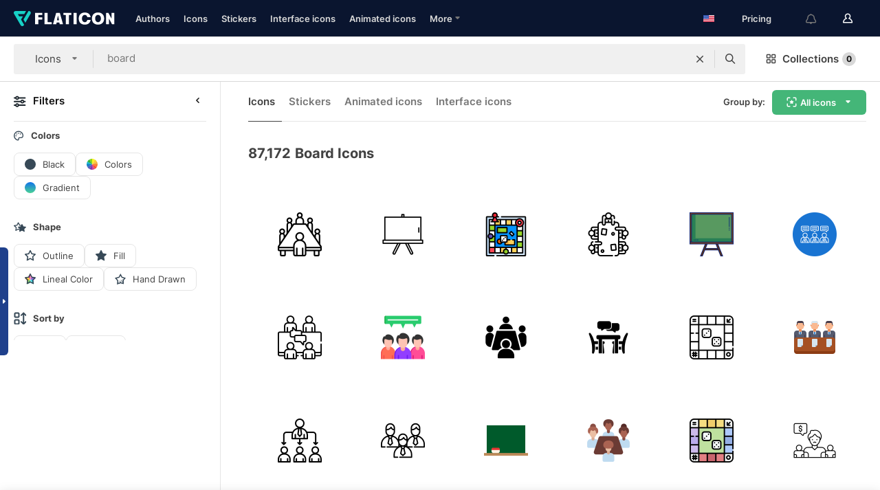

--- FILE ---
content_type: text/html; charset=UTF-8
request_url: https://www.flaticon.com/free-icons/board
body_size: 83567
content:
<!DOCTYPE html>
<html lang="en">

<head>
    <meta name="viewport" content="width=device-width, initial-scale=1, maximum-scale=1, user-scalable=0">
<meta http-equiv="Content-Type" content="text/html; charset=utf-8" />
<meta name="msapplication-config" content="none" />
<link rel="shortcut icon" href="https://media.flaticon.com/dist/min/img/favicon.ico">
<meta name="google-site-verification" content="jFocZR0Xg3630llv9ftPl5uCj4D5b2I4TfWjLpL-QR4" />
<meta name="naver-site-verification" content="4c0baa4943d32420d0e79f8706e01cda67156093" />
<meta name="p:domain_verify" content="c98d39b8210b59a48713c599c6475bdf" />

<link rel="apple-touch-icon" sizes="58x58" href="https://media.flaticon.com/dist/min/img/apple-icon-58x58.png" />
<link rel="apple-touch-icon" sizes="76x76" href="https://media.flaticon.com/dist/min/img/apple-icon-76x76.png" />
<link rel="apple-touch-icon" sizes="87x87" href="https://media.flaticon.com/dist/min/img/apple-icon-87x87.png" />
<link rel="apple-touch-icon" sizes="114x114" href="https://media.flaticon.com/dist/min/img/apple-icon-114x114.png" />
<link rel="apple-touch-icon" sizes="120x120" href="https://media.flaticon.com/dist/min/img/apple-icon-120x120.png" />
<link rel="apple-touch-icon" sizes="152x152" href="https://media.flaticon.com/dist/min/img/apple-icon-152x152.png" />
<link rel="apple-touch-icon" sizes="167x167" href="https://media.flaticon.com/dist/min/img/apple-icon-167x167.png" />
<link rel="apple-touch-icon" sizes="180x180" href="https://media.flaticon.com/dist/min/img/apple-icon-180x180.png" />
<link rel="apple-touch-icon" sizes="1024x1024" href="https://media.flaticon.com/dist/min/img/apple-icon-1024x1024.png" />

<link rel="chrome-webstore-item" href="https://chrome.google.com/webstore/detail/nkhjnpgcnmdpeikbeegmibjcfjpamjnp">

    <meta name="facebook-domain-verification" content="mqqw5yoiv6x0bu0vwfj9kfem9n1aeg" />

<title>Board Icons & Symbols</title>

<meta name="description" content="87,172 board icons. Vector icons in SVG, PSD, PNG, EPS and ICON FONT">



<meta name="twitter:card" content="summary_large_image">
<meta name='twitter:site' content='@flaticon'>
<meta name='twitter:creator' content='@flaticon'>
<meta name='twitter:title' content="87,172 Free icons of board">
<meta name='twitter:description' content="Download over 87,172 icons of board in SVG, PSD, PNG, EPS format or as webfonts.
                    Flaticon, the largest database of free icons.">
<meta name='twitter:image' content='https://media.flaticon.com/share/flaticon-generic.jpg'>
<meta name='twitter:domain' content='https://www.flaticon.com/'>

<meta property='og:title' content="87,172 Free icons of board" data-dynamic='true' />
<meta property='og:site_name' content='Flaticon' data-dynamic='true' />
<meta property='og:url' content='https://www.flaticon.com/free-icons/board' />
<meta property='og:description' content="Download over 87,172 icons of board in SVG, PSD, PNG, EPS format or as webfonts.
                    Flaticon, the largest database of free icons."  data-dynamic='true' />
<meta property='og:type' content='article'  data-dynamic='true' />
<meta property='og:image' content='https://media.flaticon.com/share/flaticon-generic.jpg' />
<meta property='og:image:type' content='image/png' data-dynamic='true'>
<meta property='og:image:width' content='1200'  data-dynamic='true' />
<meta property='og:image:height' content='630'  data-dynamic='true' />
<meta property='article:author' content='https://www.facebook.com/flaticon'  data-dynamic='true' />
<meta property='article:publisher' content='https://www.facebook.com/flaticon'  data-dynamic='true' />
<meta property='og:locale' content='en_US' />


    <link rel="canonical" href="https://www.flaticon.com/free-icons/board">

        <link rel="alternate" hreflang="x-default" href="https://www.flaticon.com/free-icons/board">
        <link rel="alternate" hreflang="en" href="https://www.flaticon.com/free-icons/board">
        <link rel="alternate" hreflang="es" href="https://www.flaticon.es/iconos-gratis/tablero">
        <link rel="alternate" hreflang="pt" href="https://www.flaticon.com/br/icones-gratis/borda">
        <link rel="alternate" hreflang="ko" href="https://www.flaticon.com/kr/free-icons/board">
        <link rel="alternate" hreflang="de" href="https://www.flaticon.com/de/kostenlose-icons/tafel">
        <link rel="alternate" hreflang="fr" href="https://www.flaticon.com/fr/icones-gratuites/planche">
        <link rel="alternate" hreflang="ru" href="https://www.flaticon.com/ru/free-icons/board">

<link rel="preload" href="https://media.flaticon.com/dist/min/img/logo/flaticon_negative.svg" as="image">

<link rel="preload" href="https://media.flaticon.com/dist/assets/bobjoll.202cca458fa9de5d74455893e517f85c.woff2" as="font" crossorigin importance="high" type="font/woff2">
<link rel="preload" href="https://fps.cdnpk.net/static/inter-regular.woff2" as="font" crossorigin importance="high" type="font/woff2">
<link rel="preload" href="https://fps.cdnpk.net/static/inter-semibold.woff2" as="font" crossorigin importance="high" type="font/woff2">
<link rel="preload" href="https://fps.cdnpk.net/static/inter-bold.woff2" as="font" crossorigin importance="high" type="font/woff2">
<link rel="preload" href="https://fps.cdnpk.net/static/degular-regular.woff2" as="font" crossorigin importance="high" type="font/woff2">
<link rel="preload" href="https://fps.cdnpk.net/static/degular-semibold.woff2" as="font" crossorigin importance="high" type="font/woff2">
<style>
    @font-face {
        font-family: 'Inter';
        src: url('https://fps.cdnpk.net/static/inter-regular.woff2') format('woff2');
        font-weight: 400;
        font-style: normal;
        font-display: swap;
    }
    
    @font-face {
        font-family: 'Inter';
        src: url('https://fps.cdnpk.net/static/inter-semibold.woff2') format('woff2');
        font-weight: 600;
        font-style: normal;
        font-display: swap;
    }
    
    @font-face {
        font-family: 'Inter';
        src: url('https://fps.cdnpk.net/static/inter-bold.woff2') format('woff2');
        font-weight: 700;
        font-style: normal;
        font-display: swap;
    }
    
    @font-face {
        font-family: 'Degular';
        src: url('https://fps.cdnpk.net/static/degular-regular.woff2') format('woff2');
        font-weight: 400;
        font-style: normal;
        font-display: swap;
    }
    
    @font-face {
        font-family: 'Degular';
        src: url('https://fps.cdnpk.net/static/degular-semibold.woff2') format('woff2');
        font-weight: 600;
        font-style: normal;
        font-display: swap;
    }
</style>



<script type="text/javascript" src="https://media.flaticon.com/dist/js/global.ec2b0a4ce81d0edaecfa.js"></script>
<link rel="preload" href="https://media.flaticon.com/dist/js/common.ec2b0a4ce81d0edaecfa.js" as="script">
<link rel="preload" href="https://media.flaticon.com/dist/js/ads.ec2b0a4ce81d0edaecfa.js" as="script">
<link rel="preload" href="https://media.flaticon.com/dist/js/userSession-auth.ec2b0a4ce81d0edaecfa.js" as="script">
<link rel="preload" href="https://media.flaticon.com/dist/js/fi-base.ec2b0a4ce81d0edaecfa.js" as="script">
<link rel="preload" href="https://media.flaticon.com/dist/js/script.ec2b0a4ce81d0edaecfa.js" as="script">
<link rel="preload" href="https://media.flaticon.com/dist/css/fi-style.ec2b0a4ce81d0edaecfa.css" as="style">
<link href="https://media.flaticon.com/dist/css/fi-style.ec2b0a4ce81d0edaecfa.css" rel="stylesheet" type="text/css"/>

            <!-- OneTrust Cookies Consent Notice start -->
                <script src="https://cdn-ukwest.onetrust.com/scripttemplates/otSDKStub.js" type="text/javascript" charset="UTF-8" data-ignore-ga='true' data-domain-script="099871c5-1aa9-43b5-9f64-9b987d74fdcc"></script>
        <script type="text/javascript">
            function OptanonWrapper() {}
        </script>
        <!-- OneTrust Cookies Consent Notice end -->
    
<!--[if lt IE 10]>
<script>var ie = true;</script>
<link rel="stylesheet" type="text/css" href="https://media.flaticon.com/css/ie.css">
<![endif]-->


<!-- Google Optimize -->
<link rel="preconnect dns-prefetch" href="https://www.googletagmanager.com">
<!-- Global site tag (gtag.js) - Google Analytics -->
<script>
    window.dataLayer = window.dataLayer || [];

    function gtag() {
        dataLayer.push(arguments);
    }
    gtag('js', new Date());

</script>
<script async src="https://www.googletagmanager.com/gtag/js?id=UA-42742855-1"></script>
<!-- END: Google Optimize -->

<!-- Google Tag Manager -->
<script>
    (function(w, d, s, l, i) {
        w[l] = w[l] || [];
        w[l].push({
            'gtm.start': new Date().getTime(),
            event: 'gtm.js'
        });
        var f = d.getElementsByTagName(s)[0],
            j = d.createElement(s),
            dl = l != 'dataLayer' ? '&l=' + l : '';
        j.async = true;
        j.src =
            'https://www.googletagmanager.com/gtm.js?id=' + i + dl;
        f.parentNode.insertBefore(j, f);
    })(window, document, 'script', 'dataLayer', 'GTM-PRQMDLG');
</script>
<!-- End Google Tag Manager -->

<link rel="preconnect dns-prefetch" href="https://www.google-analytics.com">
<script>
    (function(i, s, o, g, r, a, m) {
        i['GoogleAnalyticsObject'] = r;
        i[r] = i[r] || function() {
            (i[r].q = i[r].q || []).push(arguments)
        }, i[r].l = 1 * new Date();
        a = s.createElement(o),
            m = s.getElementsByTagName(o)[0];
        a.async = 1;
        a.src = g;
        m.parentNode.insertBefore(a, m)
    })(window, document, 'script', 'https://www.google-analytics.com/analytics.js', 'ga');
    ga('create', 'UA-42742855-1', 'auto', {
        'allowLinker': true
    });
    ga('require', 'linker');
    ga('linker:autoLink', ['flaticon.com', 'flaticon.es', 'freepikcompany.com']);
    ga('send', 'pageview');
</script>

<script>
    var STATIC_URL = 'https://image.flaticon.com/';
    var ACCOUNTS_BASE_URL = 'https://www.flaticon.com/profile/';
    var ACCOUNTS_URL = 'https://www.flaticon.com/profile/';
    var ACCOUNTS_API_KEY = 'aHR0cHM6Ly93d3cuZmxhdGljb24uY29t';
    var FACEBOOK_APP_ID = '579360525479711';
    var FACEBOOK_APP_VERSION = 'v3.2';
    var GOOGLE_CLIENT_ID = '544984668822-l66ipmg9o5lpalcntjckr651vbo72tcv.apps.googleusercontent.com';
    var GOOGLE_API_KEY = 'AIzaSyCkyUw3UxCwg618Bknm9vdoWnYWji4lQSM';
    var LANGUAGE = 'english';
    var language = 'english';
    var LANGUAGE_SHORT = 'en';
    var URL_LOG = 'https://www.flaticon.com/Errors/js_error';
    var RE_CAPTCHA_KEY = '6LdrxggTAAAAAEsVEMxap24sSkGS1nI3SsOigFyF';
    var RE_CAPTCHA_SECRET = '6LdrxggTAAAAANBFArNBHFs8wDnZL5q51hkRPpls';
    var RE_CAPTCHA_KEY_INVISIBLE_V2 = '6LdZqaMZAAAAAMi-EaIh8xjypOnZsUDt0a9B468g';
    var PROF_RE_CAPTCHA_KEY_INVISIBLE = '6LfEmSMUAAAAAEDmOgt1G7o7c53duZH2xL_TXckC';
    var APP_URL = 'https://www.flaticon.com/';
    var BASE_URL = 'https://www.flaticon.com/';
    var URL_STATIC_IMG = 'https://media.flaticon.com/dist/min/img/';
    var ACTIVE_AX_DETAIL = 0;
    var LANDING = false;
    var url_pre_ax_detail;
    var URL_CRM_LOG = 'https://www.flaticon.com/ajax/crm-log';
    var FLATICON_URL_STATIC = 'https://media.flaticon.com/';
    var MONTHLY_SUBSCRIPTION_PRICE = '9,99€';
    var USA_MONTHLY_SUBSCRIPTION_PRICE = '11,99$';
    var ANNUAL_SUBSCRIPTION_PRICE = '89,99€';
    var USA_ANNUAL_SUBSCRIPTION_PRICE = '99,00$';
    var ANNUAL_SUBSCRIPTION_PRICE_PER_MONTH = '7,50€';
    var USA_ANNUAL_SUBSCRIPTION_PRICE_PER_MONTH = '8,25$';
    var URL_CAMPAIGN = '';
    var LICENSES = JSON.parse('{"name":{"1":"CC 3.0 BY","2":"Flaticon Basic License","3":"Editorial License"},"url":{"1":"http:\/\/creativecommons.org\/licenses\/by\/3.0\/","2":"https:\/\/media.flaticon.com\/license\/license.pdf","3":"https:\/\/media.flaticon.com\/license\/license_editorial.pdf"}}');
    var FLATICON_SEO_APP_URL = JSON.parse('{"english":"https:\/\/www.flaticon.com\/","spanish":"https:\/\/www.flaticon.es\/","portuguese":"https:\/\/www.flaticon.com\/br\/","german":"https:\/\/www.flaticon.com\/de\/","korean":"https:\/\/www.flaticon.com\/kr\/","french":"https:\/\/www.flaticon.com\/fr\/","russian":"https:\/\/www.flaticon.com\/ru\/"}');
    var SUPPORT_URL = 'https://support.flaticon.com/s/';
    var SUPPORT_LANG = 'language=en_US';
    var GR_LANGUAGE = 'en';
    var FLATICON_URL_IMAGE = 'https://image.flaticon.com/';
    var COUPON_PRICING = 'FI10CART25'
    var MERCHANDISING_LICENSE_CHECK_URL = 'https://www.flaticon.com/merchandising-license/check';
    var GOOGLE_ONE_TAP_LOGIN_URL = 'https://id.freepik.com/api/v2/login/google-one-tap?client_id=flaticon';
    var URL_GENERIC_IMAGE_SHARE = 'https://media.flaticon.com/share/flaticon-generic.jpg'
    var UICONS_LAST_VERSION = '3.0.0';
        var IS_API_ORIGIN = false;
    
    
    
    var SPONSOR_CURRENT_PAGE = 1;

            var ESSENTIALS_STATUS = '';
        var ESSENTIALS_DATE = '';
    
            var UPDATE_BILLING_INFO = false;
    
            var VISIT_PLANS_PRICING = 0;
        
    var GOOGLE_IDP_URL_LOGIN = 'https://id.freepik.com/v2/log-in?client_id=flaticon&lang=en';
    var GOOGLE_IDP_URL_REGISTER = 'https://id.freepik.com/v2/sign-up?client_id=flaticon&lang=en';

    // Optimize Tests 
    var optimizeTests = [];

        var FEATURE_COLOR_PALETTE = false;
    
        var FEATURE_SHUTTERSTOCK_COUPON = false;
    
        var FEATURE_NOTIFICATIONS_HEADER = true;
        
        var FEATURE_FILTER_GROUP_BY = false;
    
        var FEATURE_ENABLE_GOOGLE_ADS_DETAIL = true;
    
    var FEATURE_CMP = true;
    var CSRF_TOKEN_NAME = 'csrf_token';
    var CSRF_TOKEN = '6ac4d554b2c0d3f1602283091279f323';
  
    
    
    
    
    var PACK_LICENSE_URL = 'https://www.flaticon.com/license/pack/';
    var IS_UICONS_VIEW = false;
    var FLATICON_URL = 'https://www.flaticon.com/';

    var AMOUNT_IN_RELATED_BY_TAG_AND_STYLE = 24;
    
    function gtag() {
        dataLayer.push(arguments)
    }

    var USER_REGISTERED = false;
        var CRAFT_PRICE = 34.00;
        var FLATICON_UPLOAD_ICONS_URL = 'https://www.flaticon.com/';

    var USER_COUNTRY_CODE = 'US';

            USER_COUNTRY_CODE = 'US';
    
        var HAS_USER_BILLING_IN_INDIA = false;
    
            var PRODUCT_PRICING_YEARLY_PER_MONTH = '8.25 USD';
        var PRODUCT_PRICING_YEARLY = '99 USD';
        var PRODUCT_PRICING_MONTHLY = '12.99 USD';
        var FLATICON_DOWNLOAD_URL = 'https://www.flaticon.com/';
    var CDN_URL_PREFIX = 'https://cdn-uicons.flaticon.com/';

            var RESOURCE_TYPE = 'standard';
    
        var IS_USER_PREMIUM = false;
    
    
    
    // Sending ClientId to Shutterstock iframes
    var clientId = undefined;
    var iframeQueue = [];

    function sendClientId() {
        while (iframeQueue.length > 0) {
            var iframe = iframeQueue.pop();
            // Extract domain from iframe src
            var parser = document.createElement('a');
            parser.href = iframe.src;
            var target = parser.protocol + '//' + parser.hostname;
            iframe.contentWindow.postMessage(clientId, target);
        }
    }

    function askForClientId(element) {
        iframeQueue.push(element);
        if (clientId) {
            sendClientId();
        }
    }

    ga(function(tracker) {
        clientId = tracker.get('clientId');
        sendClientId();
    });

    if (window.performance && document.addEventListener && window.addEventListener) {
        document.addEventListener('DOMContentLoaded', function() {
            ga('send', 'timing', 'performance', 'DOMContentLoaded', Math.round(performance.now()) /* TODO: 'Highwinds CDN' | 'Edgecast CDN' | 'OVH' */ );
        });
    }
</script>

<link rel="preconnect dns-prefetch" href="https://www.googletagservices.com">

<script type="text/javascript" src="https://try.abtasty.com/7589c1945ce38ce68d47d42a1cf45c3b.js"></script>

            <link rel="preload" as="script" href="https://ssm.codes/smart-tag/flaticoncomv2.js">
        <script async src="https://ssm.codes/smart-tag/flaticoncomv2.js"></script>
    

<!-- Google One Tap -->
    <script>
        function dispatchGoogleOneTapMomentEvent(notification) {
            window.dispatchEvent(new CustomEvent('googleOneTapDisplayed', { detail: notification.isDisplayed() }));
        }
    </script>
    <script src="https://accounts.google.com/gsi/client" async defer></script>
    <div id="g_id_onload"
         data-client_id="705648808057-3chuddbr6oahbebib1uh693k02sgfl30.apps.googleusercontent.com"
         data-login_uri="https://id.freepik.com/api/v2/login/google-one-tap?client_id=flaticon"
         data-skip_prompt_cookie="gr_session2"
         data-prompt_parent_id="g_id_onload"
         data-moment_callback="dispatchGoogleOneTapMomentEvent"
        data-callback="oneTapCallback"    ></div>



    <script type="application/ld+json">
        {
            "@context": "http://schema.org",
            "@type": "Organization",
            "name": "Flaticon",
            "url": "https://www.flaticon.com/",
            "logo": "https://media.flaticon.com/dist/min/img/flaticon-logo.svg",
            "sameAs": [
                                    
                     "https://www.facebook.com/flaticon",
                                                        
                     "https://twitter.com/flaticon",
                                                         "https://www.pinterest.es/flaticon/"
                    
                                                ]
        }
    </script>

    <!-- Start web schema -->
    <script type="application/ld+json">
        {
            "@context": "http://schema.org",
            "@type": "WebSite",
            "name": "Flaticon",
            "url": "https://www.flaticon.com/",
            "potentialAction": {
                "@type": "SearchAction",
                "target": "https://www.flaticon.com/search?word={search_term_string}",
                "query-input": "required name=search_term_string"
            }
        }
    </script>
    <!-- End web schema -->

<div class="myTestAd" style="position: absolute; pointer-events: none;"></div>

    <!-- Preconnect semseo -->
    <link rel="preconnect" href="https://shb.richaudience.com">
    <link rel="preconnect" href="https://ib.adnxs.com">
    <link rel="preconnect" href="https://c.amazon-adsystem.com">
    <link rel="preconnect" href="https://securepubads.g.doubleclick.net">
    <link rel="preconnect" href="https://googleads.g.doubleclick.com">
    <link rel="preconnect" href="https://pagead2.googlesyndication.com">
    <link rel="preconnect" href="https://bidder.criteo.com">
    <link rel="preconnect" href="https://prebid.mgid.com">
    <link rel="preconnect" href="https://dmx.districtm.io">
    <link rel="preconnect" href="https://ice.360yield.com">
    <link rel="preconnect" href="https://adx.adform.net">
    <link rel="preconnect" href="https://rtb.adpone.com">
    <!-- Preconnect semseo end -->

<!-- Hotjar events -->
<script>
    window.hj=window.hj||function(){(hj.q=hj.q||[]).push(arguments)};
</script>
<!-- Hotjar events end -->

                              <script>!function(e){var n="https://s.go-mpulse.net/boomerang/";if("False"=="True")e.BOOMR_config=e.BOOMR_config||{},e.BOOMR_config.PageParams=e.BOOMR_config.PageParams||{},e.BOOMR_config.PageParams.pci=!0,n="https://s2.go-mpulse.net/boomerang/";if(window.BOOMR_API_key="R5JS7-M8GWC-DW7YC-BENQZ-YEA7H",function(){function e(){if(!o){var e=document.createElement("script");e.id="boomr-scr-as",e.src=window.BOOMR.url,e.async=!0,i.parentNode.appendChild(e),o=!0}}function t(e){o=!0;var n,t,a,r,d=document,O=window;if(window.BOOMR.snippetMethod=e?"if":"i",t=function(e,n){var t=d.createElement("script");t.id=n||"boomr-if-as",t.src=window.BOOMR.url,BOOMR_lstart=(new Date).getTime(),e=e||d.body,e.appendChild(t)},!window.addEventListener&&window.attachEvent&&navigator.userAgent.match(/MSIE [67]\./))return window.BOOMR.snippetMethod="s",void t(i.parentNode,"boomr-async");a=document.createElement("IFRAME"),a.src="about:blank",a.title="",a.role="presentation",a.loading="eager",r=(a.frameElement||a).style,r.width=0,r.height=0,r.border=0,r.display="none",i.parentNode.appendChild(a);try{O=a.contentWindow,d=O.document.open()}catch(_){n=document.domain,a.src="javascript:var d=document.open();d.domain='"+n+"';void(0);",O=a.contentWindow,d=O.document.open()}if(n)d._boomrl=function(){this.domain=n,t()},d.write("<bo"+"dy onload='document._boomrl();'>");else if(O._boomrl=function(){t()},O.addEventListener)O.addEventListener("load",O._boomrl,!1);else if(O.attachEvent)O.attachEvent("onload",O._boomrl);d.close()}function a(e){window.BOOMR_onload=e&&e.timeStamp||(new Date).getTime()}if(!window.BOOMR||!window.BOOMR.version&&!window.BOOMR.snippetExecuted){window.BOOMR=window.BOOMR||{},window.BOOMR.snippetStart=(new Date).getTime(),window.BOOMR.snippetExecuted=!0,window.BOOMR.snippetVersion=12,window.BOOMR.url=n+"R5JS7-M8GWC-DW7YC-BENQZ-YEA7H";var i=document.currentScript||document.getElementsByTagName("script")[0],o=!1,r=document.createElement("link");if(r.relList&&"function"==typeof r.relList.supports&&r.relList.supports("preload")&&"as"in r)window.BOOMR.snippetMethod="p",r.href=window.BOOMR.url,r.rel="preload",r.as="script",r.addEventListener("load",e),r.addEventListener("error",function(){t(!0)}),setTimeout(function(){if(!o)t(!0)},3e3),BOOMR_lstart=(new Date).getTime(),i.parentNode.appendChild(r);else t(!1);if(window.addEventListener)window.addEventListener("load",a,!1);else if(window.attachEvent)window.attachEvent("onload",a)}}(),"".length>0)if(e&&"performance"in e&&e.performance&&"function"==typeof e.performance.setResourceTimingBufferSize)e.performance.setResourceTimingBufferSize();!function(){if(BOOMR=e.BOOMR||{},BOOMR.plugins=BOOMR.plugins||{},!BOOMR.plugins.AK){var n=""=="true"?1:0,t="",a="ck72o5axzcojo2lov26a-f-101b90c1f-clientnsv4-s.akamaihd.net",i="false"=="true"?2:1,o={"ak.v":"39","ak.cp":"1587957","ak.ai":parseInt("1019318",10),"ak.ol":"0","ak.cr":8,"ak.ipv":4,"ak.proto":"h2","ak.rid":"42c8c2c7","ak.r":44268,"ak.a2":n,"ak.m":"b","ak.n":"ff","ak.bpcip":"18.191.167.0","ak.cport":52494,"ak.gh":"23.192.164.151","ak.quicv":"","ak.tlsv":"tls1.3","ak.0rtt":"","ak.0rtt.ed":"","ak.csrc":"-","ak.acc":"","ak.t":"1768861372","ak.ak":"hOBiQwZUYzCg5VSAfCLimQ==srLLUkfDwHpONt3rqtDHaHPrFAG46PtSTb81awhHrpDnNkyEj5FJo399b9D4M9r7pjsEwOl4MWsu7ws0E+CX2s19VkfOMbwJBytLJjQ+2gW/BJ263HhjsIqiqTb72bfygzxlI0mp98YMPN4bH0fDdykqiASkDg25qvsgGfzKiZtZ2g+q1fqNYh2keIITdaiyjS0mn1iqE2zwvNERLk/[base64]","ak.pv":"32","ak.dpoabenc":"","ak.tf":i};if(""!==t)o["ak.ruds"]=t;var r={i:!1,av:function(n){var t="http.initiator";if(n&&(!n[t]||"spa_hard"===n[t]))o["ak.feo"]=void 0!==e.aFeoApplied?1:0,BOOMR.addVar(o)},rv:function(){var e=["ak.bpcip","ak.cport","ak.cr","ak.csrc","ak.gh","ak.ipv","ak.m","ak.n","ak.ol","ak.proto","ak.quicv","ak.tlsv","ak.0rtt","ak.0rtt.ed","ak.r","ak.acc","ak.t","ak.tf"];BOOMR.removeVar(e)}};BOOMR.plugins.AK={akVars:o,akDNSPreFetchDomain:a,init:function(){if(!r.i){var e=BOOMR.subscribe;e("before_beacon",r.av,null,null),e("onbeacon",r.rv,null,null),r.i=!0}return this},is_complete:function(){return!0}}}}()}(window);</script></head>

<body class="  hero--white"
      data-section="icon-search">

        <section id="viewport" class="viewport ">
        
<script type="text/javascript">
  var messages = {
    common: {
      allIcons: 'All icons',
      allStickers: 'All stickers',
      allAnimatedIcons: 'All animated icons',
      allInterfaceIcons: 'All interface icons',
      icons: 'icons',
      interface_icons: 'interface icons',
      stickers: 'stickers',
      animated_icons: 'animated icons',
      packs: 'packs',
      icon_packs: 'icon packs',
      icon_styles: 'icon styles',
      sticker_packs: 'sticker packs',
      sticker_styles: 'sticker styles',
      interface_icons_packs: 'interface icons packs',
      url_icons: 'https://www.flaticon.com/icons',
      url_search_icon_packs: '/packs',
      url_stickers: 'https://www.flaticon.com/stickers',
      url_animated_icons: 'https://www.flaticon.com/animated-icons',
      url_sticker_detail: 'free-sticker',
      url_sticker_latest: 'latest-stickers',
      url_sticker_premium: 'premium-sticker',
      url_uicons: 'https://www.flaticon.com/uicons/interface-icons',
      pack: 'pack',
      style: 'style',
      category: 'category',
      free_icon: '/free-icon/',
      icons_format: 'Download all icons in SVG, PSD, PNG, EPS format or as webfonts',
      collections: 'collections/',
      view_icon: 'View icon',
      search_related_icons: 'Search related icons',
      browse_pack: 'Browse pack',
      author_packs: 'Author\\\'s pack',
      free: 'free',
      cc_exp_title: 'Attention!',
      cc_exp_desc: 'Your credit card is about to expire, please <a href=\"https://www.flaticon.com/profile/my_subscriptions\">update your card here</a> and continue with your premium plan',
      download: 'Download',
      downloadAsset: 'Download asset',
      more_info: 'More information',
      downloads: 'downloads',
      view_all: 'View all',
      view_detail: 'View detail',
      more: 'More',
      edit: ' Edit',
      download_svg: 'Download SVG',
      download_png: 'Download PNG',
      read_more: 'Read more',
      more_icons_author: 'More icons from this author',
      more_formats: 'More formats',
      search_author_resources: 'Search author resources',
      search_icons_style: 'Search icons with this style',
      url_search: '/search',
      url_free_icons: 'free-icons/',
      cancel: 'Cancel',
      send: 'Send',
      show_more: 'Show more',
      premium_download: 'Premium download',
      download_pack: 'Download Pack',
      login: 'Log in',
      register: 'Sign up',
      register_download: 'Register & Download',
      see_more: 'See more',
      url_downloads_limit: 'downloads-limit',
      copy: 'copy',
      copyPNG: "Copy PNG to clipboard",
      copyPNGbutton: "Copy PNG",
      copySVG: "Copy SVG to clipboard",
      copySVGbutton: "Copy SVG",
      copy_png_svg: "Copy PNG/SVG to clipboard",
      faqs: 'Any more questions? Read the <a href=\"https://support.flaticon.com/s/article/What-are-Flaticon-Premium-licenses?language=en_US\" target=\"_blank\" class=\"medium\">FAQs</a>',
      whats_news_url: '/whats-new',
      size: 'size',
      svg_type: 'SVG type',
      regular_svg: 'Regular SVG',
      regular_svg_text: 'The one you have been always using in Flaticon (With expanded objects).',
      editable_svg: 'Editable SVG',
      editable_svg_text: 'This format make it easier to adjust the thickness of the strokes and change the objects shapes.',
      other_formats: 'other formats',
      animatedIcon : 'free animated icon',
      svg_files: "svg files",
      editable_strokes: "Editable strokes",
      editable_strokes_text: "Non-expanded SVG file with customizable strokes and shapes.",
      simplified : "Simplified",
      simplified_text: "Flattened SVG file with limited editing options.",
      new: "new",
      pageTitle: "Page",
    },
    animatedIconDetail: {
      exploreRelated: "Explore related %s animated icons",
      see: "See our %s animated icon in action",
      look: "Look like a pro with this %s animated icon and see how amazing it will look on your website, mobile or any interface design.",
      looksGreat: "Looks great on an interface",
      onNotification: "%s animated icon on a notification",
      mobileInterface: "%s animated icon works amazingly in your next mobile interface project.",
      mobile: "%s animated icon on a mobile",
      worldwide: "Worldwide",
      briefcase: "Briefcase",
      menu: "%s animated icon on a menu",
      sizes: "Use %s animated icon in different sizes",
      stunning: "Stunning animated icons to impress everyone",
      highQuality: "Download high-quality animated icons for free & give your projects the wow factor you're looking for.",
      explore: "Explore animated icons",
      animatedIconsMostDownloadedUrl: "https://www.flaticon.com/animated-icons-most-downloaded",
    },
    og: {
      'webtitle': '{0} - Free {1} icons',
      'title': '{0} designed by {1}',
      'desc': 'Download now this vector icon in SVG, PSD, PNG, EPS format or as webfonts. Flaticon, the largest database of free icons.',
      'animatedIconTitle': '{0} Animated Icon | Free {1} Animated Icon',
    },
    limit: {
      registered: 'You have reached the icons limit <a href="https://www.flaticon.com/pricing" onclick="ga(\'send\', \'event\', \'Collection\', \'Go to premium\', \'Alert icons limit\'); " title="Get unlimited collections!">Become premium</a> and get unlimited collections',
      guest: 'You have reached your limit of icons. <a href="https://id.freepik.com/v2/sign-up?client_id=flaticon&lang=en" title="Register and get up to 256 icons">Register</a> and get up to 256 icons',
      collection: 'You have reached the icons limit per collection (256 icons)',
      max_size: "Max file size exceeded",
      backup_max_size: "There is not enough space in this collection to add your backup files",
      downloaded_icons_perc: "You have reached {0}% of your download limit",
      personal_limit: "If you include these {0} personal icons in this collection, you will reach the maximum limit of personal icons per collection ({1} icons))"
    },
    limit_anonymous: {
      title: 'You\\\'re almost out of downloads!',
      paragraph1: 'Time to become a registered user',
      paragraph2: 'Create an account for free and continue downloading',
      button: 'Sign up for free'
    },
    external_icon: {
      title: 'Icon added',
      message: 'This icon is not part of Flaticon Selection. Please add the attribution of the author in order to use it'
    },
    report: {
      message: 'This icon is not part of Flaticon Selection. Please add the attribution to the author in order to use it.',
      report_icon: "Report this icon",
      indicate_problem: "Please indicate what problem has been found. Thanks!",
      download: 'The download is not working',
      owner: 'I am the owner of this icon',
      link: "I can\'t find the download link",
      other: 'Other',
      describe_problem: 'Describe the problem'
    },
    search: {
      search: 'Search',
      minimal_characters: 'Please type a minimum of one character in order to search',
      max_page_number: "Please type a correct page number to search",
      placeholder_icons: 'Search for icons',
      placeholder_packs: 'Search for packs',
      placeholder_stickers: 'Search for stickers',
      placeholder_animated_icons: "Search for animated icons",
      placeholder_interface_icons: 'Search for interface icons',
      placeholder_icon_packs: 'Search for icon packs',
      placeholder_icon_styles: 'Search for icon styles',
      placeholder_sticker_packs: "Search for sticker packs",
      placeholder_sticker_styles: "Search for sticker styles",
      placeholder_interface_icons_packs: 'Search for interface icons packs,',
    },
    filters: {
      order_by: 'Order by',
      style: 'Style',
      stroke: 'Stroke',
      detail: 'Detail level',
      date: 'Latest',
      popularity: 'Popularity',
      downloads: 'Most Downloaded',
      all: 'All',
      detailed: 'Detailed',
      simple: 'Simple',
      mixed: 'Mixed',
      rounded: 'Rounded',
      handmade: 'Handmade',
      filled: 'Filled',
      linear: 'Linear',
      angular: 'Angular',
      '3d': '3D',
      color: 'Color',
      monocolor: 'Monocolor',
      multicolor: 'Multicolor',
      appliedFilters: 'Applied filters',
      clearAll: 'Clear all'
    },
    errors: {
      connectivity: 'We cannot establish connection with flaticon servers, please check your network settings.',
      inactive_user: 'In order to download you must activate your account.'
    },
    collection: {
      add_icon: 'Add to collection',
      delete_icon: 'Remove from collection',
      default_name: 'My icons collection',
      aware: 'Be aware',
      iconfont_colors: 'For technical reasons, the multicoloured icons won\\\'t be included in icon fonts',
      add_premium: 'This icon is only available to premium users. You can get more info <a target="_blank" href="https://www.flaticon.com/pricing" class="track" data-track-arguments="all, event, collection, go-to-premium, alert-icon-premium" title="Become premium!">here</a>',
      locked: 'Your collection is locked, you can <a target="_blank" href="https://www.flaticon.com/pricing" class="track" data-track-arguments="all, event, collection, go-to-premium, alert-locked" title="Become premium!">upgrade your account</a>  and get unlimited collection',
      iconfont_tooltip: 'Download as icon fonts and use the icons in your web, fully customizable with only CSS.',
      iconfont_disabled: "In your collection there are only multicolor icons. These icons can\'t be used with icon fonts",
      duplicated_disabled: "Your account doesn\'t allow more collections",
      share_disabled: "Register to share!",
      upload_disabled: "Become premium to upload icons!",
      upload_icons: "Upload SVG icons!",
      duplicate: "Duplicate",
      download_personal: "Your Collection has personal icons. These icons will not be downloaded in Icon Font format",
      svg_incorrect: "Malformed SVG format",
      only_svg: "Only svg icons are allowed",
      fetch_premium: 'Premium icons cannot be added to the new collection <a target="_blank" href="https://www.flaticon.com/pricing" onclick="ga(\'send\', \'event\', \'Collection\', \'Go to premium\', \'Fetch collection premium error\'); " title="Become premium!">Become a premium user now!</a>',
      fetch_personal: "Personal icons can't be included in your new collection",
      friendly_reminder: "Friendly reminder:",
      no_custom_icons_in_backup: "Your backup file won't include edited icons",
      restore_personal: "Personal icons can\'t be restored to your new collection",
      upload_enabled: "Upload your svg icons",
      upload_disabled: "Disabled upload in sort mode",
      color_disabled: "This collection has no icons or all icons are multicolor",
      success_restore: "You have successfully restored {0} of {1} icons",
      icons_skiped: "{0} of {1} icons have not been imported into your collection because you already had them in it",
      locked_title: "You have locked collections",
      locked_text: "Unlock your collections, don't limit your work",
      locked_button: "Upgrade",
      locked_url: "https://www.flaticon.com/pricing",
      empty_collection_limit: "You can't create any more collections with an empty collection. Please, add items first."
    },
    fonts: {
      error_svg: 'This SVG file isn\\\'t a font file'
    },
    url: {
      most_download: '/most-downloaded',
      latest_icons: '/latest-icons',
      search: '/search',
      packs_search: 'packs/search',
      style_search: 'style/search',
      packs: 'packs',
      authors: 'authors',
      guest_limit: 'guest',
      premium_limit: 'premium',
      free_icons: 'free-icons',
      pricing: 'pricing',
      craft: 'https://www.flaticon.com/merchandising-license',
      craft_purchases: 'https://www.flaticon.com/merchandising-license/purchases'
    },
    attribution: {
      type_icon: 'icons',
      type_sticker: 'stickers',
      type_animated_icon: 'animated icons',
      uicons_made_by: 'Uicons by',
      icons_made_by: 'Icons made by',
      stickers_made_by: 'Stickers made by',
      animatedIcon_made_by: 'Animated Icons made by',
      icons_created_by: 'icons created by',
      stickers_created_by: 'stickers created by',
      animatedIcon_created_by: 'animated icons created by',
      is_licensed_by: 'is licensed by',
      description: "Select your favorite social network and share our icons with your contacts or friends, if you do not have these social networks copy the link and paste it in the one you use. For more information read the %sattribution guide%s or %sdownload the license.%s",
      title: "Hey! Remember you have to attribute %s",
      unicorn_text: "Every time you attribute, a horse gets its horn and becomes a unicorn",
      designer_text: "Every time you attribute, you make a designer happy",
      rex_text: "Every time you attribute t-rex can drink his coffee",
      karma_text: "Every time you attribute, you get +10 to your Karma",
      download_problems: "Download Problems?",
      dont_want_credit: "Don't want to credit the author?",
      go_premium: 'You can go <a href="https://www.flaticon.com/pricing" class="track" data-track-arguments="ga, event, premium, icon-attribute-modal"><strong><i class="icon icon--premium inline-block"></i> Premium</strong></a> easily and use more than 18 millions icons without attribution. <a class="link link--text medium inline track" href="https://www.flaticon.com/pricing" data-track-arguments="ga, event, premium, icon-attribute-modal"><strong>Learn more here</strong></a>',
      go_premium_detail: 'You can go <a href="https://www.flaticon.com/pricing" class="track" data-track-arguments="ga, event, premium, icon-attribute-modal"><strong>Premium</strong></a> easily and use more than 18.0M icons and stickers without attribution.',
      copy_and_attribute: "Copy and attribute",
      copy: "Copy link",
      copied: "Copied!",
      freepik_url: "https://www.freepik.com"
    },
    typeform: {
      multi_question_search: "What would you improve about the search process?",
      tell_us: "Tell us!"
    },
    feedback: {
      thanks_message: "Thank you for your feedback!"
    },
    blockers: {
      is_present: "It seems you have an ad blocker installed. Please turn it off to get the best use out of Flaticon.",
    },
    link: {
      copied: "Link copied",
      success: "The share url has been copied to the clipboard"
    },
    clipboard: {
      copied: "Copied to the clipboard",
      errorFirefox: '<b>Copying is disabled in Firefox.</b> Learn how to enable it <b><a href="https://support.flaticon.com/s/article/How-can-I-copy-icons-to-clipboard-FI?language=en_US" target="_blank" class="bold">here</a></b>.',
      png: {
        success: "Copied to the clipboard succesfully",
        error: "Error when copying to clipboard"
      }
    },
    follows: {
      followIcon: "Follow Icon",
      unFollowIcon: "Unfollow Icon",
      followAuthor: "Follow",
      unFollowAuthor: "Unfollow",
      followStyle: "Follow Style",
      unFollowStyle: "Unfollow Style"
    },
    easterEggs: {
      halloween: {
        findMe: "Find me!",
        close: "Close",
        pressEsc: "Press ESC or ",
        modalP1: "You came, you saw,<br> you captured it!",
        modalP2: "You are a true ghostbuster, and the world deserves to know it.",
        share: "Share",
        shareText: "Flaticon is haunted, help us clear it"
      }
    },
    detail: {
      savePinterest: "Save",
      search_placeholder: "Search more icons in this style",
      icon: "icon",
      sticker: "sticker",
      animatedicon: "animatedicon",
      free: "free",
      premium: "premium",
      license: "License",
      report_this_icon: "Report this icon",
      download_free_icon_in_png: "Download free icon in PNG format",
      download_free_sticker_in_png: "Download free sticker in PNG format",
      download_vector_icon_in_svg: "Download vector icon in SVG format",
      download_vector_sticker_in_svg: "Download vector sticker in SVG format",
      download_vector_icon_in_eps: "Download vector icon in EPS format",
      download_vector_icon_in_psd: "Download vector icon in PSD format",
      download_vector_icon_in_base64: "Download vector icon in base64 format",
      download_vector_icon_in_PDF: "Download vector icon in PDF format",
      download_vector_icon_in_JPG: "Download vector icon in JPG format",
      download_free_icon_font_in_png: "Download free icon font in PNG format",
      download_free_icon_font_in_svg: "Download free icon font in SVG format",
      download_free_icon_font_for_android: "Download free icon font for Android",
      download_free_icon_font_for_ios: "Download free icon font for iOS",
      available_formats: "Available in <b>PNG</b>, <b>SVG</b>, <b>EPS</b>, <b>PSD</b> and <b>BASE 64</b> formats.",
      add_to_collection: "Add to collection",
      necessary_credit_author: "Attribution is required.",
      how_to_credit: "How to attribute?",
      how_to_credit_authorship: "How to credit the authorship of the icons?",
      how_to_credit_authorship_stickers: "How to credit the authorship of the stickers?",
      follow: "Follow",
      following: "Following",
      unfollow: "Unfollow",
      download_unlimited: "Download unlimited icons",
      download_unlimited_info: '<span>Download</span>unlimited Premium icons for <p class="js-currency" data-pricing="annualPerMonth" style="display:inline;">8.25 USD</p>/month',
      more_icons_pack: 'More icons from',
      more_stickers_pack: 'More stickers from',
      more_icons_style: 'More icons in',
      style: 'Style',
      add_to_bookmarks: "Add to bookmarks",
      remove_from_bookmarks: "Remove from bookmarks",
      published: "Published",
      related_tags: "Related tags",
      search_related_icon: "search-related-icon",
      what_is_this: "What is this?",
      share_in_tw: "Share in Twitter",
      share_in_fb: "Share in Facebook",
      share_in_pt: "Share in Pinterest",
      flaticon_license_title: "Flaticon License",
      flaticon_license: "Free for personal and commercial purpose with attribution.",
      more_info: "More info",
      flaticon_premium_license: "Premium Flaticon License",
      flaticon_premium_license_expl: "Go Premium and you will receive the commercial license.",
      flaticon_license_allow: "Our License Allows you to use the content <a href=\"#\" class=\"link--normal track modal__trigger mg-bottom-lv2\" data-modal=\"modal-license\" data-track-arguments=\"all, event, detail-view, click-flaticon-license\">in these cases</a>.",
      sidebar_download_pack: "Register for free and download the full pack",
      sidebar_download_pack_button: "Register & Download",
      sidebar_download_pack_button_mobile: "Sign up",
      view_all_icons: "View all icons",
      all_styles: "All styles",
      sidebar_banner_premium: "18.0M icons to use without attribution, <strong>only for premium users</strong>",
      sidebar_see_plans: "See plans",
      sidebar_banner_premium_cart: "-20% on our premium plans",
      sidebar_apply_discount: "Apply discount",
      pack: "Pack",
      edit_icon: "Edit icon",
      edit_sticker: "Edit sticker",
      edit_animated_icon: "<span class=\"mg-left-lv1\">Learn how to <b>edit</b></span>",
      download_license: "Download license",
      share: "Share",
      free_sticker: "free sticker",
      premium_sticker: "premium sticker",
      flaticon_editorial_license: "Flaticon Editorial License",
      editorial_license_text: "This graphic resource is exclusively for editorial use. <a href=\"https://www.freepik.com/legal/terms-of-use\" title = \"Terms of use\" class= \"link--text medium\">Terms of use</a>.",
      stickers_banner_text: "Free quality Stickers for Websites and Apps",
      free_download: "Free download",
      banner_craft_title: "Merchandising License",
      banner_craft_new: "New",
      banner_craft_text: "Customize any physical or digital product with our icons.",
      banner_craft_buy: "Buy license ",
    },
    christmas: {
      condition_1: "Valid until 8th of December",
      description_1: "<b>3 months</b> of Monthly Premium Plan",
      price_1: "for %s",
      title_1: "Cook something creative this Christmas with <b class=\"christmas-banner__premium\">Premium</b>",
      url: "Go Premium",
      url_upgrade: "Upgrade your plan",
      condition_2: "Valid until 15th of December",
      description_2: "<b>7 days</b> of",
      price_2: "Premium for %s",
      title_2: "Your Secret Santa left you a <b class=\"christmas-banner__premium\">Premium</b> present!",
      condition_3: "Valid until 22nd of December",
      description_3: "<b>Annual</b> Premium Plan",
      title_3: "Keep the spirit of <b class=\"christmas-banner__premium\">Premium</b> all year long",
      condition_4: "Valid until 2nd of January 2020",
      description_4: "<b>Two years</b> Premium Plan",
      title_4: "Merry <b class=\"christmas-banner__premium\">Premium</b> and happy discount!",
      description_5: "Treat yourself and get Annual Premium!",
      price_5: "This Christmas <b>upgrade</b> your plan and save <strong class=\"font-lg\">50%</strong>",
      description_6: "Gain access to over 5 million vectors, photos and PSD files",
      price_6: "<b>Save</b> <strong class=\"font-lg\">50%</strong> on Freepik Annual Plan"
    },
    cookies: {
      text: "This web uses cookies to improve your experience. <a href=\"https://www.freepik.com/legal/cookies\" title = \"Cookie policy\" class= \"link--text link-inverted medium\">More information</a>",
    },
    ga: {
      view_details: 'view-details',
      add_to_collection: 'add-to-collection',
      view_details: 'edit',
      download_svg: 'download-svg',
      download_png: 'download-png',
      more_icons_authors: 'more-icons-authors',
      more_icons_style: 'more-icons-style',
      brownse_pack: 'brownse-pack',
      search_related_icon: 'search-related-icon',
      copyPNG: 'copyPNG'
    },
    cancellation: {
      form_title: "We're sorry you decided to leave the Premium family",
      form_subtitle: "We'd like to know why you're leaving:",
      info_message: "You can still enjoy all the perks of being Premium until your current plan expires. After that, you will <strong>no longer have access to new Premium resources</strong> and <strong>will have to attribute</strong> the author each time. That doesn’t feel right, does it?",
      option_0: "I needed icons for a project that is currently over",
      option_1: 'Flaticon is too expensive for me',
      coupon_monthly_claim: 'Upgrade your plan with 30% OFF',
      coupon_annual_claim: 'Get 30% OFF your renewal for Premium Annual Plan',
      coupon_premium_plus_claim: 'Get 30% OFF your renewal for  Premium Plus Plan',
      option_2: "I don\'t use it that often",
      option_3: 'There are not many quality icons',
      option_4: "I\'ve had a lot of technical issues with my Premium account",
      option_5: "I\'ve decided to use another similar website",
      keep_premium: 'Keep Premium',
      cancel_premium: 'Cancel Premium',
      step_select: 'Select',
      step_confirm: 'Confirm',
      step_finish: 'Finish',
      more_info: 'more info',
      generic_title_fp: 'Too bad you’ll lose all Freepik Premium features once your current plan expires:',
      generic_title_fi: 'Too bad you’ll lose all Flaticon Premium features once your current plan expires:',
      generic_blq1_title: 'Unlimited downloads',
      generic_blq1_desc: 'As a Premium member, you\'ll be able to download as many resources as you want more info.',
      generic_blq2_title: 'No attribution',
      generic_blq2_desc: 'Use any resource either for commercial or personal use without crediting the author.',
      generic_blq3_title: 'Exclusive content',
      generic_blq3_desc: 'Get access to our exclusive icons which only Premium Members can download for free.',
      generic_blq4_title: 'No ads',
      generic_blq4_desc_flaticon: 'Browse Flaticon ads-free. No publicity, no interruptions.',
      generic_blq4_desc_freepik: 'Browse Freepik ads-free. No publicity, no interruptions.',
      offer_price_title: 'Maybe we can win you back? Give us another chance!',
      offer_price_subtitle: "Here’s a little treat so we can have a fresh start",
      offer_price_coupon_text: "Give us one more chance, reactivate your plan and save 30%",
      offer_title: 'Finished a project? The next one is right around the corner!',
      offer_subtitle: "Get ready for the new beginnings with a little treat from us",
      offer_coupon_text: "Prepare for the future today and enjoy 30% off Premium!",
      offer_get_discount: 'Get the discount',
      quality_title: "We're heartbroken you <b class='bold premium inline'>don't want to renew your Premium subscription</b>",
      quality_subtitle: "You can always come back, we'll be right here, waiting for you with our Premium resources and no-attribution license ",
      quality_discover: 'Discover Flaticon',
      options_title: "We're heartbroken you <span class='premium'>don't want to renew your Premium subscription</span>",
      options_subtitle: "You can always come back, we'll be right here, waiting for you with our Premium resources and no-attribution license ",
      thank_you: 'Thank you',
      response_send_email: 'Our Support Team received your message and will contact you shortly. Meanwhile, take a look at the selection of our best resources',
      top_icons: "Top icons",
      stay_title: "We're happy you decided to stay!",
      stay_subtitle: "Here's to the bright future together!",
      stay_action_flaticon: "Explore Flaticon",
      stay_action_freepik: "Explore Freepik",
      explore_premium: "Explore Premium",
      support_title: "How can we help you?",
      support_subtitle: "Technical issues are a bummer, and we do not want them to affect your experience with Flaticon. Let us know about the problems you're experiencing, and we help you to fix them",
      support_name: 'Name',
      support_name_placeholder: 'Your name',
      support_email: 'Email',
      support_comment: 'Comment',
      support_comment_placeholder: 'Comment here',
      support_submit: 'Send',
      support_cancel: 'Cancel Premium',
      support_legacy: "Please enter the details of your request and, if you have any questions regarding our Terms of Use, please include specific samples of the usage you wish to give our resouces. If you're reporting a problem, make sure to include as much information as possible. Once your request is submitted, a member of our support staff will respond as soon as possible.",
      support_legacy_second_part: "<b>Basic information on Data Protection:</b> Freepik Company collects your data to be able to answer to questions, suggested, or complaints filed. +Info <a href='https://www.freepikcompany.com/privacy' class='text-link' target='_blank'>Privacy Policy</a>",
      confirmation_title: "As long as you're happy, that's all that matters!",
      confirmation_subtitle: "Your Premium has been canceled. Come back at any time; we'll be right here"
  
    },
    pricing: {
      upgrade_error: "There has been a internal error, please try again later.",
      coupon_applied: "Discount applied:",
      coupon_use_only: "This coupon can only be used once.",
      coupon_invalid: "Your coupon is not valid."
    },
    cart: {
      claim_text: "Still thinking about <span><i class='icon icon--crown-filled inline-block'></i>Premium</span>?",
      dto_text: "Get 10% OFF <br><span>Today!</span>",
      button: "Apply Discount"
    },
    autopromo: {
      go_premium: "Go Premium",
      search_premium_banner: {
        claim_text: "Create your own limits",
        description: 'Gain access to over 0 <span class="premium premium--text inline-block medium"><i class="icon icon--premium inline-block"></i> Premium</span> icons',
        description_freePng: 'Gain access to over 0 <span class=\"premium premium--text inline-block medium\">icons in formats <i class=\"icon icon--premium inline-block\"></i> SVG, EPS, PSD, & BASE64</span>',
        download_cancel: "Download what you want, cancel when you want"
      }
    },
    download: {
      downloading: "Downloading..."
    },
    slidesgo: {
      banner_text: 'Make the most of your favorite icons in our <strong>free templates</strong> for <strong>Google Slides</strong> and <strong>PowerPoint</strong>',
    },
    uicons: {
      uicons_info: 'UIcons is the broadest interface icons library. Use +50,000 vector icons available in SVG or icon font format in your web and app projects for iOS or Android. <a href=\"https://www.flaticon.com/uicons/get-started \" class=\"link--normal\">More info</a>',
      need_help: 'Need help to <a href="https://www.flaticon.com/uicons/get-started" class="link--normal" ">start?</a>',
      full_style: 'Download full style',
      other_styles: "Other styles",
      size: "size",
      new: "new",
      empty_search: "Sorry we couldn’t find any matches for ",
      try_search: "Try searching for another term",
      error_search : "There has been a internal error, please try again later.",
      use_this_icons: "Use these icons as Iconfonts or through a CDN",
      register_start: "Register and start",
      cdn_text: "Use the <strong class='capitalize'></strong> icons pack by adding the link to the &lt;head&gt; section of your web or through an @import in your CSS.",
      download_text: "Include the <strong class='capitalize'></strong> icons pack + the font files + CSS + a sample HTML",
      download_size_advice: "Zip file with more than %s icons",
      clear_all: "Clear all",
      view_details: "View Details",
      icon_font: "icon font",
      see_all_icons: "See all icons",
      free_icon_font: "free icon font",
      packageManager: "Package manager",
      packageManagerText: "Install the latest version of Uicons and easily keep your project up to date with the latest icons and enhancements through the npm package manager.",
      findOutMoreHere: "Find out more <b><a href=\"https://www.npmjs.com/package/@flaticon/flaticon-uicons\" target=\"_blank\">here</a></b>",
      in_action_title: "Check our %s icon font in action",
      in_action_text: "See how our %s icon font will look on your web interfaces or Android and iOS apps projects.",
      in_action_mobile_app: "See how %s icon looks like in a mobile app",
      in_action_button: "%s icon in a button",
      in_action_briefcase: "Briefcase",
      in_action_stadistics: "Stadistics",
      in_action_currency: "Currency",
      in_action_tablet: "%s icon",
      in_action_interface: "Is perfect in your next interface design.",
      find_best_1: "Find the best %s icon font for your project.",
      find_best_2: "Search among <b>50,000</b> icons fonts including your favorite <b>brands</b> icons!",
      find_best_see_all: "See all icons",
      doubts: "Any doubts?",
      doubts_1: "Take a quick look at our <a href=\"https://www.flaticon.com/uicons/get-started\" target=\"_blank\">starting guide</a> where we easily explain how to use our interface icons, download, using CSS, switch styles, and more!",
      support: "Contact us",
      support_1: "We listen to you. Have you had any issues or suggestions about our Uicons? <a href=\"https://www.flaticon.com/profile/support\" target=\"_blank\">Our support team</a> will help you with them.",
      register_to_download: "Register to download the full icon pack as icon fonts or use them via NPM or CDN.",
      see_all_icons_url: "https://www.flaticon.com/icon-fonts-most-downloaded",
      regular: "regular",
      bold: "bold",
      solid: "solid",
      straight: "straight",
      rounded: "rounded",
      brands: "brands",
      thin: "thin",
      released: "Released",
      latest_version: "Latest version"
    },
    modal: {
      premium: {
        title: 'The benefits of <strong class=\"premium\"><i class=\"icon icon--premium inline-block\"></i> Premium </strong>',
        benefit_1: '+18,026,500 million <br><strong> Premium icons </strong>',
        benefit_2: 'Unlimited <br><strong> downloads </strong>',
        benefit_3: 'Browse <br><strong> with no ads </strong>',
        benefit_4: 'No attribution <br><strong> required </strong>',
      },
      license: {
        title: 'License summary',
        subtitle: 'Our license allows you to use the content:',
        use_1: 'For commercial and <strong>personal projects</strong>',
        use_2: 'On digital or <strong>printed media</strong>',
        use_3: 'For an <strong>unlimited number of times</strong> and perpetually',
        use_4: '<strong>Anywhere</strong> in the world',
        use_5: 'To make <strong>modifications</strong> and derived works',
        summary: '*This text is a summary for information only. It does not constitute any contractual obligations. For more information, please read our <a href=\"https://www.flaticon.com/legal\" target=\"_blank\" class=\"link--normal medium\">Terms of Use</a> before using the content.',

      },
      attribution: {
        title: 'How to attribute?',
        subtitle: 'Creating quality icons takes a lot of time and effort. We only ask you to add a small attribution link. Choose the medium in which you are going to use the resource.',
        social: 'Social Networks',
        web: 'Web',
        printed: 'Printed Elements',
        video: 'Video',
        apps: 'Apps/Games',
        social_title: 'Social media platforms ',
        social_subtitle: 'Select your favorite social network and share our icons with your contacts or friends, if you do not have these social networks copy the link and paste it in the one you use',
        web_title: 'For example: websites, social media, blogs, ebooks, newsletters, etc.',
        web_subtitle: 'Copy this link and paste it wherever it\'s visible, close to where you’re using the resource. If that\'s not possible, place it at the footer of your website, blog or newsletter, or in the credits section.',
        printed_title: 'For example: books, clothing, flyers, posters, invitations, publicity, etc.',
        printed_subtitle: '<span>Insert the attribution line</span> close to where you\'re using the resource. If it\'s not possible, place it in the credits section.',
        printed_subtitle_2: 'For example: \'image: Flaticon.com\'. This cover has been designed using resources from Flaticon.com',
        video_title: 'Online video platforms ',
        video_subtitle: '<span>Paste this link</span> in the appropiate area of the video description.',
        apps_title: 'Apps, games, desktop apps, etc',
        apps_subtitle: '<span>Paste this link</span> on the website where your app is available for download or in the description section of the platform or marketplace you’re using.',
        faqs: 'If you have any other questions, please check the <a href="https://support.flaticon.com/s/article/Attribution-How-when-and-where-FI?language=en_US" class="link--normal" target="_blank">FAQ section</a>',
        footer_title: 'Don\'t you want to attribute the author?',
        footer_subtitle: 'You can go <i class="icon icon--premium inline-block"></i> <span>Premium</span> easily and use more than 18,026,500 icons without attribution. <a href="https://www.flaticon.com/pricing" class="track" data-track-arguments="ga, event, premium, modal-attribution">Get information here</a>',
        copy_uicons: 'Uicons by &lt;a href=&quot;https://www.flaticon.com/uicons&quot;&gt;Flaticon&lt;/a&gt;'
      },
      premium_add_icon: {
        title: "Premium users only",
        subtitle: "Create unlimited collections and add all the Premium icons you need.",
      },
      premium_download_icon_only_premium: {
        title: "Premium users only",
        subtitle: "Download all the icon formats you need.",
      },
      craft_more_info: {
        title: "Merchandising License",
        subtitle: "Extend your licensing possibilities and personalize any physical or digital product and merchandise with our icons.",
        printed_title: "Create physical products you want to print ",
        printed_text: "Use our icons on t-shirts, mugs, posters, greeting or invitation cards, calendars, etc.",
        electronics_title: "Design electronic or physical products for resale ",
        electronics_text: "For example: web templates, electronical devices, apps, videogames, advertising spots o any audiovisual animation.",
        learn_more: "Learn more",
        buy_license: "Buy license ",
      },
      download: {
          attributionRequired: "Attribution required",
          browseAdFree: "Browse ad-free",
          freeDownload: "Free download",
          goPremium: "Go Premium from 8.25 USD / month",
          totalResources: "18.0M+ icons & stickers in SVG, EPS, PSD & BASE64",
          totalResourcesAnimated: "18.0M+ Resources in professional formats",
          noAttributionRequired: "No attribution required",
          premiumSubscription: "Premium Subscription",
          unlimitedDownloads: "Unlimited downloads",
          downloadFormats: "Download formats",
          staticFormats: "Static formats",
          animatedFormats: "Animated format",
      },
      confirmCopyContent: {
        title: "For security reasons, your browser needs you to confirm this action",
        subtitle: "If you don’t want to take this extra step, we recommend you trying on Chrome browser.",
        processing: "Processing your image...",
        confirmCopy: "Confirm copy to clipboard",
        copySuccess: "Image ready!",
      },
      copySvgNotPremiumUser:{
        countDownloading: "Copy to clipboard. Copying this asset count as a download",
        copyToClipboard: "Copy to clipboard",

      }
    },
    whatsNew: {
      preTitleShare: "What’s New in Flaticon"
    },
    cardsProducts: {
      title: "Search in other categories",
      iconDescription: "The largest database of free icons for any project.",
      uiconDescription: "Icons specially designed for your interfaces.",
      animated_icons_description: "Motion icons for creating stunning projects",
      sticker_description: "Stickers for websites, apps or any place you need",
      new: "New"
    },
    colorPalette: {
      save: "Save",
      alredyExist: "This color already exists in the palette",
      exceeded: "You have exceeded the number of color samples for this palette",
      modals: {
        areYouSure: "Are you sure you want to remove your custom palette?",
        youWillLose: "You will lose your custom palette",
        noThanks: "No, Thanks",
        remove: "Remove",
        create: "Create custom palettes and unlock more features with Premium",
        subscribe: "Subscribe from 8.25 USD/month and get access to:",
        iconsStikers: "18.0M icons and stickers in formats SVG, EPS, PSD & BASE64",
        noAttribution:"No attribution required",
        unlimitedDownloads: "Unlimited downloads and collections",
        unlimitedUse: "Unlimited use of the editor",
        support: "Priority support",
        noAds: "No ads",
        goPremium: "Go Premium",
        urlPricing: "https://www.flaticon.com/pricing"
      },
      updatingError: "a problem occurred while updating the palette",
      noGradients: "You cannot edit or transform degraded colors into solid ones.",
    },
    winback: {
      beingProcessed: "<b>Payment is being processed.</b> Your subscription will be reactivated as soon as payment is processed. Check the status of your subscription on your profile.",
      mySubscription: "My subscription",
    }, 
    ogDescriptions: {
     standard: "Free vector icon. Download thousands of free icons of %s in SVG, PSD, PNG, EPS format or as ICON FONT",
     sticker: "Free %s sticker available to download in PNG, SVG format. Download more free %s stickers.",
     uicon: "Free %s icon fonts available in different styles to download in PNG, SVG, android and iOS.",
     animatedIcon: "Free %s animated icons available to download in JSON for Lottie, GIF, or static SVG files.",
    }
  };
</script>
                
<script type="text/javascript">
  var urls = {
    common: {
      urlSearch : 'https://www.flaticon.com/search',
    },        

    uicons: {
      tagByUIconId: 'https://www.flaticon.com/ajax/uicons/tags-by-interface-icon/',
      urlSearchParams : 'https://www.flaticon.com/uicons',
    }   
  };
</script>        
        
<header id="header" class="header body-header">
  
  
  <section class="header--menu" id="header--menu">
    <div class="row row--vertical-center mg-none full-height">
      <a href="https://www.flaticon.com/" class="logo track" id="logo" title="Flaticon - The largest database of free icons" data-track-arguments="ga, event, Navbar, Click, Home">
        <img src="https://media.flaticon.com/dist/min/img/logos/flaticon-color-negative.svg" title="Flaticon logo" width="147" height="22" class="block" alt="Flaticon logo">
      </a>

      <nav id="nav">
        <label for="main-menu__toggle" class="nostyle show-tablet mg-none bj-button--mobile">
          <i class="icon icon--lg icon--menuburger icon--inverted"></i>
        </label>

        <input type="checkbox" id="main-menu__toggle">

        <div class="main-menu">

          <label for="main-menu__toggle" class="bg-toggle-menu show-tablet"></label>

          <label for="main-menu__toggle" class="nostyle show-tablet mg-none bj-button--mobile pd-top-lv4 pd-left-lv2 pd-bottom-lv2">
            <i class="icon icon--lg icon--cross text__general--heading"></i>
          </label>

          <div class="scrollable scrollable--menu">
            <ul class="row row--vertical-center mg-none menu-holder">
              <li><a href="https://www.flaticon.com/authors" data-track-arguments="ga, event, menu, click, top-icons" class="track mg-lv2 mg-y-none">Authors</a></li>
              <li><a href="https://www.flaticon.com/icons" data-track-arguments="ga, event, menu, click, icons" class="track mg-lv2 mg-y-none">Icons</a></li>
              <li><a href="https://www.flaticon.com/stickers" data-track-arguments="ga, event, menu, click, stickers" class="stickers__header-link track mg-lv2 mg-y-none">Stickers</a></li>
              <li><a href="https://www.flaticon.com/uicons/interface-icons" data-track-arguments="ga, event, menu, click, interface-icons" class="interface-icons__header-link track mg-lv2 mg-y-none">Interface icons</a></li>
              <li><a href="https://www.flaticon.com/animated-icons" data-track-arguments="ga, event, menu, click, animated-icons" class="animated-icons__header-link track mg-lv2 mg-y-none">Animated icons</a></li>    
              <li>
                <div class="popover popover-right popover-tools popover--more-btn" onclick="javascript:void">
                  <div class="popover-container"> 
                    <span class="popover-button row row--vertical-center mg-lv2 mg-y-none track" data-track-arguments="ga, event, menu, click, more">
                      <span>More</span>
                      <i class="icon icon--sm icon--caret-down"></i>
                    </span>
                    <div class="popover-bridge">
                        <div class="popover-content">
                          <div class="row">
                            <div class="popover-tools-box">
                              <p class="uppercase font-xs bold text__general--heading">Other products</p>

                              <a href="https://www.freepik.com" target="_blank" class="menu-tools-link">
                                <span>Freepik</span>
                                <span>Free vectors, photos and PSD</span>
                              </a>

                              <a href="https://slidesgo.com" target="_blank" class="menu-tools-link">
                                <span>Slidesgo</span>
                                <span>Free templates for presentations</span>
                              </a>

                              <a href="https://storyset.com/" target="_blank" class="menu-tools-link">
                                <span>Storyset</span>
                                <span>Free editable illustrations</span>
                              </a>

                            </div>

                            <div class="popover-tools-box">
                              <p class="uppercase font-xs bold text__general--heading link-api">Tools</p>

                              <a href="https://www.freepik.com/api" class="menu-tools-link link-api">
                                <span>API</span>
                                <span>API 18.0M+ icons to enhance your website, app, or project</span>
                              </a>
                              
                              <p class="uppercase font-xs bold text__general--heading">Google Workspace</p>

                              <a href="https://www.flaticon.com/for-google" class="menu-tools-link track" data-track-arguments="ga, event, menu, click, g-suite">
                                <span>Icons for Slides & Docs</span>
                                <span>18.0+ million of free customizable icons for your Slides, Docs and Sheets</span>
                              </a>
                            </div>
                          </div>
                        </div>
                    </div>
                  </div>
                </div>
              </li>
              <li class="push-right menu--mobile__lv2 language-selector">
                <div class="popover popover--lang">
                  <div class="popover-container">
                    <button class="popover-button bj-button bj-button--ghost bj-button--sm track" data-track-arguments="ga, event, Navbar, language, open">
                      <img src="https://media.flaticon.com/dist/min/img/flags/en.svg" width="16" height="11" loading="lazy">
                      <span class="mg-left-lv2-i">
                        English                      </span>
                      <i class="icon icon--md icon--caret-down"></i>
                    </button>
                                              <ul class="popover-content">
                                                      <li data-lang="en">
                              <a href="https://www.flaticon.com/free-icons/board" class="active track" data-track-arguments="ga, event, Navbar, language, English">
                                <span class="text__general--heading">English</span>
                              </a>
                            </li>
                                                      <li data-lang="es">
                              <a href="https://www.flaticon.es/iconos-gratis/tablero" class=" track" data-track-arguments="ga, event, Navbar, language, Español">
                                <span class="text__general--heading">Español</span>
                              </a>
                            </li>
                                                      <li data-lang="br">
                              <a href="https://www.flaticon.com/br/icones-gratis/borda" class=" track" data-track-arguments="ga, event, Navbar, language, Português">
                                <span class="text__general--heading">Português</span>
                              </a>
                            </li>
                                                      <li data-lang="kr">
                              <a href="https://www.flaticon.com/kr/free-icons/board" class=" track" data-track-arguments="ga, event, Navbar, language, 한국어">
                                <span class="text__general--heading">한국어</span>
                              </a>
                            </li>
                                                      <li data-lang="de">
                              <a href="https://www.flaticon.com/de/kostenlose-icons/tafel" class=" track" data-track-arguments="ga, event, Navbar, language, Deutsch">
                                <span class="text__general--heading">Deutsch</span>
                              </a>
                            </li>
                                                      <li data-lang="fr">
                              <a href="https://www.flaticon.com/fr/icones-gratuites/planche" class=" track" data-track-arguments="ga, event, Navbar, language, Français">
                                <span class="text__general--heading">Français</span>
                              </a>
                            </li>
                                                      <li data-lang="ru">
                              <a href="https://www.flaticon.com/ru/free-icons/board" class=" track" data-track-arguments="ga, event, Navbar, language, Pусский">
                                <span class="text__general--heading">Pусский</span>
                              </a>
                            </li>
                                                  </ul>
                                        </div>
                </div>
              </li>
                              <li class="link-pricing"><a href="https://www.flaticon.com/pricing" class="mg-lv2 mg-y-none track" data-track-arguments="ga, event, Navbar, Click, Premium Plans|ga, event, premium, header">Pricing</a>
                </li>
              
                              <li class="show-tablet menu--mobile__lv3 pd-lv3 pd-y-none mg-top-lv3"><a href="https://id.freepik.com/v2/sign-up?client_id=flaticon&lang=en" class="track bj-button bj-button--flat bj-button--green bj-button--lg full-width" data-track-arguments="ga, event, MenuMobile, Click, Register|ga, event, register, click, menu-avatar-register">Sign up</a>
                </li>
                <li class="show-tablet menu--mobile__lv3 pd-lv3 pd-y-none mg-top-lv2"><a href="https://id.freepik.com/v2/log-in?client_id=flaticon&lang=en" class="track bj-button bj-button--outline bj-button--gray bj-button--lg full-width" data-track-arguments="ga, event, MenuMobile, Click, LoginButton">Log in</a></li>
                          </ul>
          </div>
        </div>
      </nav>

      <div class="push-right font-sm header--menu__login">
        <div id="gr_user_menu" class="row mg-none">
          
            <div id="notification-center-menu-trigger" class="notification-center-menu-trigger">
              <button id="notification-center-menu__trigger-icon" class="notification-center-menu__trigger-icon bj-button--link bj-button--lg">
                <i class="icon icon--notification"></i>  
                              </button>
            </div>
            <div id="overlay-notifications"></div>
            <ul id="notification-center-menu-side">
              <li class="notification-center-menu-side__title-container">
                <span class="notification-center-menu-side__title-holder">Notifications</span>
                <i id="notification-center-menu-side__title-icon-close" class="icon icon--cross icon--lg"></i>
              </li>
                              <li id="notification-center-menu-side-empty" class="notification-center-menu-side__empty">
                      <div class="empty-notification-icon-container">

                        <i class="icon icon--notification"></i>
                      </div>
                      <p class="bold font-md mg-bottom-lv2">No notifications to show yet</p>
                      <p>You’ll see useful information here soon. Stay tuned!</p>
                </li>
              
            </ul>

          
                      <div id="gr_not-connected" class="gr_not-connected col--center">
              <div class="row row--vertical-center mg-none login-register-buttons-container">
                <a href="https://id.freepik.com/v2/log-in?client_id=flaticon&lang=en" class="btn-login track semibold link-inverted mg-right-lv3" data-track-arguments="all, event, Navbar, Click, Login">Log in</a>
                <a href="https://id.freepik.com/v2/sign-up?client_id=flaticon&lang=en" class="btn-register bj-button bj-button--sm bj-button--outline bj-button--inverted track" data-track-arguments="all, event, Navbar, Click, Register|ga, event, register, click, menu-avatar-register">Sign up</a>
              </div>
              <a href="https://id.freepik.com/v2/log-in?client_id=flaticon&lang=en" class="track bj-button--mobile login-register-user-button" data-track-arguments="all, event, MenuMobile, Click, Login">
                <i class="icon icon--lg icon--user icon--inverted"></i>
              </a>
            </div>
                  </div>
  </section>

      <section class="header--search" id="header--search">
      <div class="header--search__inner">
        <div class="row row--vertical-center mg-none full-height">
                      <label class="header--search__filters checkbox checkbox--xs show-tablet mg-right-lv2" for="search__filters">
              <span class="checkbox__link"><i class="icon icon--md icon--mg-sm icon--filter"></i></span>
            </label>
          
                      <section class="search-holder col mg-none pd-none">

              <div class="fake-search row">
                <div class="tag-field col mg-none pd-none">
                  <input type="hidden" name="tags" value="animal">
                  <form action="https://www.flaticon.com/search" method="get" name="search-form" class="main_search_bar">
                    <div class="popover popover-left type-selector">
                      <div class="popover-container">
                        <button type="button" class="search-selected popover-button btn row row--vertical-center mg-none nostyle track" data-qa="search-selector" data-track-arguments="ga, event, search, search-selector, button">
                          <i class="icon icon--md icon--photo show-mobile"></i>
                          <span class="hide-mobile">Icons</span>
                          <i class="icon icon--md icon--caret-down"></i>
                        </button>
                        <div class="stickers popover-content">
                          <ul>
                                                                                            <li class="radio-group">
                                  <input id="radio_search_by_icons" type="radio" class="hidden track" name="type" value="icon" data-type="icons" data-url="https://www.flaticon.com/search" checked data-track-arguments="ga, event, search, search-selector, icons">
                                  <label for="radio_search_by_icons" class="radio fake-radio"></label>
                                  <label for="radio_search_by_icons">Icons</label>
                                </li>
                                                              <li class="radio-group">
                                  <input id="radio_search_by_stickers" type="radio" class="hidden track" name="type" value="sticker" data-type="stickers" data-url="https://www.flaticon.com/search"  data-track-arguments="ga, event, search, search-selector, stickers">
                                  <label for="radio_search_by_stickers" class="radio fake-radio"></label>
                                  <label for="radio_search_by_stickers">Stickers</label>
                                </li>
                                                              <li class="radio-group">
                                  <input id="radio_search_by_animated_icons" type="radio" class="hidden track" name="type" value="animated-icon" data-type="animated icons" data-url="https://www.flaticon.com/search"  data-track-arguments="ga, event, search, search-selector, animated-icons">
                                  <label for="radio_search_by_animated_icons" class="radio fake-radio"></label>
                                  <label for="radio_search_by_animated_icons">Animated icons</label>
                                </li>
                                                              <li class="radio-group">
                                  <input id="radio_search_by_uicon" type="radio" class="hidden track" name="type" value="uicon" data-type="interface icons" data-url="https://www.flaticon.com/search"  data-track-arguments="ga, event, search, search-selector, interface-icons">
                                  <label for="radio_search_by_uicon" class="radio fake-radio"></label>
                                  <label for="radio_search_by_uicon">Interface icons</label>
                                </li>
                                                          <hr>
                            <li class="radio-group mg-top-lv3-i">
                                <input id="switch_search_by_all" type="radio" class="hidden track" name="search-group" value="all" data-type="all" data-url="https://www.flaticon.com/search" checked>
                                <label for="switch_search_by_all" class="radio fake-radio mg-right-lv1-i"></label>
                                <label for="switch_search_by_all" class="font-xs">All icons</label>
                            </li>
                            <li class="radio-group radio-group-by-style">
                                <input id="switch_search_by_style" type="radio" class="hidden track" name="search-group" value="style" data-type="style" data-url="https://www.flaticon.com/style/search" >
                                <label for="switch_search_by_style" class="radio fake-radio mg-right-lv1-i"></label>
                                <label for="switch_search_by_style" class="font-xs">Style</label>
                            </li>
                            <li class="radio-group radio-group-by-pack">
                                <input id="switch_search_by_packs" type="radio" class="hidden track" name="search-group" value="packs" data-type="packs" data-url="https://www.flaticon.com/packs/search"  data-track-arguments="ga, event, search, search-selector, packs">
                                <label for="switch_search_by_packs" class="radio fake-radio mg-right-lv1-i"></label>
                                <label for="switch_search_by_packs" class="font-xs">Pack</label>
                            </li>
                          </ul>
                        </div>
                      </div>
                    </div>

                    <input type="search" name="word" placeholder="Search for icons" class="tag-field__input autocomplete" data-qa="search-bar" value="board" data-autofocus maxlength="50" spellcheck="false">
                    <input type="hidden" name="license" id="main-search-license" value="" />

                                        <input type="hidden" name="color" id="main-search-color" value="" />
                    <input type="hidden" name="shape" id="main-search-shape" value="" />
                    
                    <input type="hidden" name="current_section" id="main-search-current_section" value="" />
                    <input type="hidden" name="author_id" id="main-search-author_id" value="" />
                    <input type="hidden" name="pack_id" id="main-search-pack_id" value="" />
                    <input type="hidden" name="family_id" id="main-search-family_id" value="" />
                    <input type="hidden" name="style_id" id="main-search-style_id" value="" />
                    <input type="hidden" name="type" id="main-search-type" value="">

                    <button type="button" class="clean-search__button"><i class="icon icon--cross"></i></button>
                    <button type="submit" class="bj-button nostyle">
                      <i class="icon icon--md icon--search icon--mg-md"></i>
                    </button>
                  </form>
                </div>
              </div>
            </section>
          
                      <button class="collections-toggle bj-button bj-button--md bj-button--outline bj-button--gray row row--vertical-center track  " id="collections-toggle" data-track-arguments="ga, event, Navbar, Click, collections">
              <i class="icon icon--md icon--mg-sm icon--collection"></i>
              <span class="button--text medium">Collections</span>
              <span class="badge">0</span>
            </button>
          
        </div>
      </div>
    </section>
  </header>

<script>
  var DEFAULT_AVATAR = 'https://media.flaticon.com/dist/min/img/default_avatar.png';

  function set_default_avatar(elem) {
    elem.src = DEFAULT_AVATAR;
  }

  var pageview;
  try {
    pageview = parseInt(localStorage.pageview || 0, 10)
  } catch (e) {
    pageview = 1;
  }

  if (pageview < 3) {
    if (document.getElementById("gr_not-connected")) {
      var login_link = document.getElementById("gr_not-connected");
      login_link.classList.add("dropdown-active");
      try {
        localStorage.pageview = pageview + 1;
      } catch (e) {}

      setTimeout(function() {
        var login_link = document.getElementById("gr_not-connected");
        if (login_link) {
          login_link.classList.remove('dropdown-active');
        }
      }, 4000);
    }
  }
</script>
        
	<aside id="collections" class="collections loading ">
		<div id="collections-tour" class="collections__tour hide">
			<button class="button__close nostyle">
				<i class="icon icon--cross"></i>
			</button>
			<div class="collections__tour__content">
				<img src="https://media.flaticon.com/dist/min/img/collections/collection-tour.svg" width="181" height="152" class="block push-center" loading="lazy">
				<div class="alignc">
					<p class="bold text__general--heading font-lg mg-bottom-lv2 mg-top-lv3">You have no collections yet</p>
					<p class="font-sm">All collections displayed here</p>
					<p class="medium text__general--heading">What can I do with my collections?</p>
				</div>
				<ul>
					<li class="collections__tour__item">
						<input type="checkbox" name="collections__tour__option" id="collections__tour__add">
						<label for="collections__tour__add">
							<i class="icon icon--addcollection"></i>
							<span class="medium text__general--heading">Add icons</span> 
							<i class="icon icon--plus"></i>
							<i class="icon icon--minus"></i>
						</label>
						<div class="collections__tour__item__content">
							<p>Click on any icon you'd like to add to the collection.</p>
						</div>
					</li>
					<li class="collections__tour__item">
						<input type="checkbox" name="collections__tour__option" id="collections__tour__organize">
						<label for="collections__tour__organize">
							<i class="icon icon--sortcollection"></i>
							<span class="medium text__general--heading">Organize</span>
							<i class="icon icon--plus"></i>
							<i class="icon icon--minus"></i>
						</label>
						<div class="collections__tour__item__content">
							<p>Organize your collections by projects, add, remove, edit, and rename icons.</p>
						</div>
					</li>
					<li class="collections__tour__item">
						<input type="checkbox" name="collections__tour__option" id="collections__tour__edit">
						<label for="collections__tour__edit">
							<i class="icon icon--edit"></i>
							<span class="medium text__general--heading">Edit</span>
							<i class="icon icon--plus"></i>
							<i class="icon icon--minus"></i>
						</label>
						<div class="collections__tour__item__content">
							<p>Use the "Paint collection" feature and change the color of the whole collection or do it icon by icon.</p>
						</div>
					</li>
					<li class="collections__tour__item">
						<input type="checkbox" name="collections__tour__option" id="collections__tour__download">
						<label for="collections__tour__download">
							<i class="icon icon--download"></i>
							<span class="medium text__general--heading">Download Icon font or SVG</span>
							<i class="icon icon--plus"></i>
							<i class="icon icon--minus"></i>
						</label>
						<div class="collections__tour__item__content">
							<p>Download your collections in the code format compatible with all browsers, and use icons on your website.</p>
						</div>
					</li>
					<li class="collections__tour__item">
						<input type="checkbox" name="collections__tour__option" id="collections__tour__share">
						<label for="collections__tour__share">
							<i class="icon icon--share"></i>
							<span class="medium text__general--heading">Share and Save</span>
							<i class="icon icon--plus"></i>
							<i class="icon icon--minus"></i>
						</label>
						<div class="collections__tour__item__content">
							<p>Save a backup copy of your collections or share them with others- with just one click!</p>
						</div>
					</li>
				</ul>
				<p class="font-sm alignc mg-top-lv2"><a href="https://www.flaticon.com/collections" class="medium">More info</a> about Collections</p>
			</div>
		</div>

		<header class="collection-section-header">
			<button onclick="Widget.toggle()" class="hide-collections nostyle"><i class="flaticon-cross icon icon--cross text-inverted"></i></button>
			<span>Collections</span>
			<span class="badge badge-gray collections-number"></span>

			<div class="tooltip tooltip--bottom expand-collapse-holder">
				<button id="expand_collections_btn" class="btn-pill btn-small expand-collapse expand tooltip__trigger tooltip__trigger--enabled track" data-track-arguments="ga, event, collections, expand" onclick="Collection.expandCollapse()"><i class="flaticon-expand icon icon--fullscreen"></i></button>
				<div class="tooltip__content tooltip__content--permanent">
					<div class="content">
						Expand					</div>
				</div>
			</div>

			<div class="tooltip tooltip--bottom expand-collapse-holder">
				<button id="expand_collections_btn" class="btn-pill btn-small expand-collapse collapse tooltip__trigger tooltip__trigger--enabled track" data-track-arguments="ga, event, collections, collapse" onclick="Collection.expandCollapse()"><i class="flaticon-collapse icon icon--minimize"></i></button>
				<div class="tooltip__content tooltip__content--permanent">
					<div class="content">
						Collapse					</div>
				</div>
			</div>

			<div class="tooltip tooltip--bottom show-collections-holder">
				<button disabled id="list_collections_btn" class="btn-pill btn-small show-collections tooltip__trigger tooltip__trigger--disabled track" data-track-arguments="ga, event, collections, list" onclick="Collection.list()"><i class="flaticon-list icon icon--list"></i></button>
				<div class="tooltip__content tooltip__content--permanent">
					<div class="content">
						Show collections					</div>
				</div>
			</div>

			<div class="tooltip tooltip--bottom-right tooltip--box add-collections-holder">
				<button disabled id="new_collection_btn" class="btn-pill btn-small add-collection tooltip__trigger tooltip__trigger--disabled track" data-track-arguments="ga, event, collections, create"><i class="flaticon-add icon icon--plus"></i></button>
				<div class="tooltip__content tooltip__content--permanent">
					<div class="content">
						<div class="row row--vertical-center">
							<div class="col mg-none-i alignl">
								<p class="pd-right-lv2">You have reached your collections limit. Upgrade to get unlimited collections</p>
							</div>
							<a href="https://www.flaticon.com/pricing" data-track-arguments="all, event, collection, go-to-premium, limit-collections-reached|ga, event, premium, collections-btn-add" class="bj-button bj-button--yellow bj-button--sm track">Upgrade</a>
						</div>
					</div>
				</div>

				<div class="tooltip__content tooltip__content--permanent">
					<div class="content">
						<p>Register and create new collections</p>
						<a href="https://id.freepik.com/v2/sign-up?client_id=flaticon&lang=en" data-track-arguments="ga, event, register, click, new_collection_anonymous" class="bj-button bj-button--primary bj-button--sm fullwidth track">Register for free</a>
					</div>
				</div>
			</div>
		</header>

		<section id="collections-holder" class="collections-holder overflow"></section>
	</aside>
	<div class="collections-overlay"></div>

	<div class="fi-modal modal-bool modal_delete_collection">
		<input class="modal-state" id="modal-delete-collection" type="checkbox">
		<div class="modal-fade-screen">
			<div class="modal-inner">
				<label class="modal-close" for="modal-delete-collection"></label>
				<p class="alignc">Are you sure you want to delete this collection?</p>

				<div class="row row--horizontal-center mg-none">
					<button class="bj-button bj-button--red mg-right-lv3-i col mg-none modal_delete_collection_btn">Yes, delete it</button>
					<button class="bj-button bj-button--ghost col mg-none modal_delete_collection_btn">No, go back</button>
				</div>
			</div>
		</div>
	</div>

	<section id="max-collections" class="max-collections">
		<div class="overlay"></div>
		<div class="max-collections__container">

			<input type="radio" name="max-collections__section-trigger" id="max-collections-first-step" checked>
			<input type="radio" name="max-collections__section-trigger" id="max-collections-second-step">

			<div class="max-collections__wrapper">
				<div class="max-collections__step max-collections__first-step">
					<div class="max-collections__header">
						<div class="row mg-none">
							<div class="col alignc mg-none">
								<ul class="font-xs max-collections__nav">
									<li class="inline-block text__state--green"><label for="max-collections-first-step" class="bold">01</label></li>
									<li class="inline-block mg-lv1 mg-y-none">/</li>
									<li class="inline-block"><label for="max-collections-second-step" class="bold">02</label></li>
								</ul>
							</div>
						</div>
					</div>
					<div class="max-collections__content scrollable">
						<div class="hide-mobile">
							<h5>We are sorry you canceled your Premium subscription</h5>
							<p>You can still enjoy Flaticon Collections with the following limits:</p>
							<ul class="list">
								<li>You can choose only <strong>3</strong> collections to keep</li>
								<li>You can only add up to <strong>100</strong> icons per collection</li>
								<li>You cannot add Premium icons to your collection</li>
							</ul>
						</div>
						<div class="show-mobile">
							<h5>The advantages of your collections changed</h5>
							<ul class="list">
								<li>You can choose only <strong>3</strong> collections to keep</li>
								<li>You can only add up to <strong>100</strong> icons per collection</li>
								<li>You cannot add Premium icons to your collection</li>
							</ul>
						</div>
						<div class="discount">
							<div class="row mg-none">
								<div class="col mg-none">
									<p class="bold mg-bottom-lv2">Keep making the most of your icons and collections</p>
									<p class="font-xl mg-none">Get <strong class="text__state--yellow">20% OFF</strong> our <br> Annual Premium Plan</p>
								</div>
								<div class="alignc col--center">
									<a href="https://www.flaticon.com/pricing?coupon=CLPREMIUM20" class="bj-button bj-button--md bj-button--flat bj-button--yellow track" data-track-arguments="ga, event, premium, select-collection, prefer">Apply Discount</a>
								</div>
							</div>
						</div>
					</div>
					<div class="max-collections__actions">
						<div class="row mg-none">
							<label for="max-collections-second-step" class="link--arrow link--arrow--md push-right">
								<span>Next</span>
								<i class="icon icon--sm icon--right"></i>
							</label>
						</div>
					</div>
				</div>

				<div class="max-collections__step max-collections__second-step">
					<div class="max-collections__header">
						<div class="row mg-none">
							<label for="max-collections-first-step" class="link--arrow link--arrow--sm">
								<i class="icon icon--sm icon--prev"></i>
								<span>Back</span>
							</label>
							<div class="col alignc mg-none">
								<ul class="font-xs max-collections__nav">
									<li class="inline-block"><label for="max-collections-first-step" class="bold">01</label></li>
									<li class="inline-block mg-lv1 mg-y-none">/</li>
									<li class="inline-block text__state--green"><label for="max-collections-second-step" class="bold">02</label></li>
								</ul>
							</div>
						</div>
					</div>
					<div class="max-collections__content scrollable">
						<h5>Select 3 collections to continue:</h5>
						<p>You have <strong>8</strong> collections but can only unlock 3 of them</p>
						<div id="max-collections-content" class="max-collections-content">
							<div class="scrollable">
								<ul class="max-collections__holder mg-bottom-lv3"></ul>
							</div>
						</div>
					</div>
					<div class="max-collections__actions">
						<div class="row mg-none">
							<a href="https://www.flaticon.com/pricing?coupon=CLPREMIUM20" class="bj-button bj-button--outline bj-button--gray push-right track" data-track-arguments="ga, event, premium, select-collection, prefer">Stay Premium</a>
							<button class="bj-button bj-button--flat bj-button--green mg-left-lv2" id="button-confirm" disabled>Save and continue</button>
						</div>
					</div>
				</div>
			</div>
		</div>
	</section>

<div class="fi-modal modal-report">
	<input class="modal-state" id="modal-report-collection" type="checkbox">
	<div class="modal-fade-screen">
		<div class="modal-inner">
			<header>
				<h3 class="alignc">Report download</h3>
				<label class="modal-close" for="modal-report-collection"></label>
			</header>
			<section class="modal-body">
				<form id="report-form-collection">
					<p class="alignc">Please, indicate what problem has been found. Thanks!</p>
					<div class="radio-holder row mg-none">
						<div class="col__xs--12 col__sm--6">
							<label class="radio radio--sm">
								<input type="radio" name="reason" value="other-collection" id="other-collection">
								<span class="radio__indicator"></span>
								<span class="radio__link">Other</span>
							</label>
						</div>
						<div class="col__xs--12 col__sm--6">
							<label class="radio radio--sm">
								<input type="radio" name="reason" value="not-working-collection" id="not-working-collection">
								<span class="radio__indicator"></span>
								<span class="radio__link">The download is not working</span>
							</label>
						</div>
						<div class="col__xs--12 col__sm--6">
							<label class="radio radio--sm">
								<input type="radio" name="reason" value="format-error" id="format-error">
								<span class="radio__indicator"></span>
								<span class="radio__link">The format of some files is incorrect</span>
							</label>
						</div>
						<div class="col__xs--12 col__sm--6">
							<label class="radio radio--sm">
								<input type="radio" name="reason" value="long-time" id="long-time">
								<span class="radio__indicator"></span>
								<span class="radio__link">The download is taking too long</span>
							</label>
						</div>

					</div><!-- .radio-holder -->
					<textarea id="description-collection" name="description-collection" placeholder="Describe the problem"></textarea>
					<button type="submit" class="fullwidth mg-none-i">Send</button>
				</form>
			</section>
		</div>
	</div>
</div>

<div class="fi-modal modal-base64">
	<input class="modal-state" id="modal-base64" type="checkbox">
	<div class="modal-fade-screen">
		<div class="modal-inner">
			<div class="modal_container">
				<div class="content pd-none-i">
					<button class="modal__close modal__close--absolute modal__close--top-right button button--icon button--icon--only button--sm button--inverted nostyle">
						<i class="icon icon--md icon--mg-md icon--cross"></i>
					</button>
					<div class="modal-base64__content">
						<h4 class="first medium">Base 64 encoded image</h4>
						<p class="font-lg">Copy the base64 encoded data and insert it in you document HTML or CSS.<br> Need help? Maybe <a href="http://css-tricks.com/data-uris/" target="_blank" class="medium">this link can help you</a></p>

						<div class="row">
							<div class="col__xs--12 col__sm--12 col__md--6">
								<p class="font-sm mg-bottom-lv2">HTML image</p>
								<div class="row copy-holder mg-bottom-lv4">
									<input type="text" class="input_atributtion_text" id="input_atributtion_text_html" readonly="" value="<div>Icons made by <a href=&quot;https://www.freepik.com&quot; title=&quot;Freepik&quot;>Freepik</a> from <a href=&quot;https://www.flaticon.com/&quot; title=&quot;Flaticon&quot;>www.flaticon.com></a></div>">
									<span class="attribution_text modal-base64 "><textarea id="b64Image" class="b64textarea" readonly onclick="this.select()"></textarea></span>
									<button class="bj-button bj-button--primary copy-attributtion track" data-track-arguments="ga, event, download, icon, BASE64-CSS">
										<span class="active">
											<i class="icon icon--sm icon--duplicate"></i>
											<span>Copy</span>
										</span>
										<span>
											<i class="icon icon--sm icon--duplicate"></i>
											<span>Copied!</span>
										</span>
									</button>
								</div>
							</div>

							<div class="col__xs--12 col__sm--12 col__md--6">
								<p class="font-sm mg-bottom-lv2">CSS background</p>
								<div class="row copy-holder mg-bottom-lv4">
									<input type="text" class="input_atributtion_text" id="input_atributtion_text_css" readonly="" value="<div>Icons made by <a href=&quot;https://www.freepik.com&quot; title=&quot;Freepik&quot;>Freepik</a> from <a href=&quot;https://www.flaticon.com/&quot; title=&quot;Flaticon&quot;>www.flaticon.com</a></div>">
									<span class="attribution_text modal-base64"><textarea id="b64css" class="b64textarea" readonly onclick="this.select()"></textarea></span>
									<button class="bj-button bj-button--primary copy-attributtion track" data-track-arguments="ga, event, download, icon, BASE64-HTML">
										<span class="active">
											<i class="icon icon--sm icon--duplicate"></i>
											<span>Copy</span>
										</span>
										<span>
											<i class="icon icon--sm icon--duplicate"></i>
											<span>Copied!</span>
										</span>
									</button>
								</div>
							</div>
						</div>
						<div class="attribution__wrapper fi-not-premium">
							<div class="copy-wrapper copy">
								<p class="copy" onclick="document.getElementById('input_atributtion_text').select();">Using it for web? Copy this link in your website:</p>
								<div class="row row--horizontal-center">
									<div class="col__xs--12 col__sm--12 col__md--8">
										<div class="row copy-holder">
											<input type="text" class="input_atributtion_text" id="input_atributtion_text_copyLink" readonly value="<div>Icons made by <a href=&quot;https://www.freepik.com&quot; title=&quot;Freepik&quot;>Freepik</a> from <a href=&quot;https://www.flaticon.com/&quot; title=&quot;Flaticon&quot;>flaticon.com</a></div>">
											<span class="attribution_text modal-base64"><textarea class="b64textarea" readonly onclick="this.select()"></textarea> </span>
											<button class="copy-attributtion" class="bj-button bj-button--secondary">
												<!-- <i class="icon icon--sm icon--duplicate"></i> -->
												<span class="active">Copy</span>
												<span>Copied!</span>
											</button>
										</div>
									</div>
								</div>
							</div>
							<p class="mg-none how-attributte">
							<button class="bj-button bj-button--link modal__trigger" data-modal="modal-attribution-new">
									<span>How to attribute for other media?</span>
								</button>
							</p>
						</div>
					</div>

					<div class="modal__banner-footer fi-not-premium">
						<p class="modal__banner-footer--title">Don't you want to attribute the author?</p>
						<p class="modal__banner-footer--text">You can go <i class="icon icon--premium inline-block"></i> <span>Premium</span> easily and use more than 18,026,500 icons without attribution. <a href="https://www.flaticon.com/pricing" class="track" data-track-arguments="ga, event, premium, modal-base64">Get information here</a></p>
					</div>
				</div>
			</div>	
		</div>
	</div>
</div>

<div class="detail__editor hide">
    <div class="detail__editor__header">
        <div class="row row--vertical-center mg-none full-height">
            <button class="bj-button bj-button--ghost close">
                <i class="icon icon--sm icon--prev"></i>
                <span class="hide-mobile">Exit editor</span>
                <span class="show-mobile">Exit</span>
            </button>
            
            <div class="push-right edit-icons-user-actions">
                <div class="row mg-none">
                    <button class="bj-button bj-button--secondary bj-button--green" id="save_into_active" disabled>
                        <i class="icon icon--save"></i>
                        <span>Save to collection</span>
                    </button>
                    
                    <div class="popover popover-bottom popover--download mg-left-lv1">
                        <div class="popover-container popover-not-close fullwidth">
                            <button class="popover-button bj-button bj-button--primary bj-button--green" id="download_button" disabled>
                                <i class="icon icon--md icon--download"></i>
                                <span>Download</span>
                            </button>
                            <div class="popover-content pd-lv2">
                                <ul>
                                    <li class="mg-bottom-lv2">
                                        <label for="detail__editor__sizes-toggle" class="bj-button bj-button--secondary mg-none">
                                            <span>PNG</span><i class="icon icon--sm icon--caret-down"></i>
                                        </label>
                                        <input type="checkbox" id="detail__editor__sizes-toggle" class="detail__editor__sizes-toggle">
                                        <div class="detail__editor__sizes">
                                            <ul class="row">
                                                <li class="col__xs--6"><a href="#" data-size="16" data-format="png"  class="bj-button bj-button--sm bj-button--secondary bj-button--outline">16px</a></li>
                                                <li class="col__xs--6"><a href="#" data-size="24" data-format="png"  class="bj-button bj-button--sm bj-button--secondary bj-button--outline">24px</a></li>
                                                <li class="col__xs--6"><a href="#" data-size="32" data-format="png"  class="bj-button bj-button--sm bj-button--secondary bj-button--outline">32px</a></li>
                                                <li class="col__xs--6"><a href="#" data-size="64" data-format="png"  class="bj-button bj-button--sm bj-button--secondary bj-button--outline">64px</a></li>
                                                <li class="col__xs--6"><a href="#" data-size="128" data-format="png"  class="bj-button bj-button--sm bj-button--secondary bj-button--outline">128px</a></li>
                                                <li class="col__xs--6"><a href="#" data-size="256" data-format="png"  class="bj-button bj-button--sm bj-button--secondary bj-button--outline">256px</a></li>
                                                <li class="col__xs--6 mg-none-i"><a href="#" data-size="512" data-format="png"  class="bj-button bj-button--sm bj-button--secondary bj-button--outline">512px</a></li>
                                            </ul>
                                        </div>
                                    </li>
                                                                            <li class="mg-bottom-lv2"><a href="#" class="bj-button bj-button--yellow" data-format="svg" data-size="512" >SVG</a></li>
                                        <li class="mg-bottom-lv2"><a href="#" class="bj-button bj-button--yellow" data-format="eps" data-size="512" >EPS</a></li>
                                        <li><a href="#" class="bj-button bj-button--yellow bj-button--outline" data-format="base64" >CSS</a></li>
                                                                    </ul>
                            </div>
                        </div>
                    </div>
                </div>
            </div>
        </div>
    </div>
    <div class="detail__editor__body row mg-none">
        <div class="detail__editor__menu col--stretch">
            <ul>
                <li>
                    <label for="editor__colors" class="active track" >
                        <i class="icon icon--lg icon--mg-xs icon--palette push-center"></i>
                        <span>Colors</span>
                    </label>
                </li>
                <li>
                    <label for="editor__display" class="track">
                        <i class="icon icon--lg icon--mg-xs icon--fullscreen push-center"></i>
                        <span>Display</span>
                    </label>
                </li>
                <li>
                    <label for="editor__forms" class="track">
                        <i class="icon icon--lg icon--mg-xs icon--resources push-center"></i>
                        <span>Shapes</span>
                    </label>
                </li>
                <li id="option_edit__stroke" class="hidden">
                    <label for="editor__stroke" class="track">
                        <i class="icon icon--lg icon--mg-xs icon--stroke push-center"></i>
                        <span>Stroke</span>
                    </label>
                </li>
            </ul>
        </div>
        <div class="detail__editor__submenu col--stretch">
            <input type="radio" name="editor__option" id="editor__colors" checked>
            <div class="detail__editor__options detail__editor__colors">
                <div class="color-tab-palette-replace">
                    <p class="font-sm medium text__general--heading mg-bottom-lv2">Select a color from the icon</p>
                    <ul class="colors icon-colors row" id="svg-icon-colors"></ul>

                    <p class="font-sm medium text__general--heading mg-bottom-lv2">Choose a new color</p>
                    <button class='color-picker-btn hidden'></button>
                    <div class="pickers-wrapper">
                        <div id="icon-edit-color-picker">
                            <div class="color-picker-wrapper"></div>
                        </div>
                    </div>

                    
                        <section id="section-color-palette" class="color-palette hidden">
                            <header class="color-palette__header mg-bottom-lv2-i">
                                <p class="font-sm medium text__general--heading mg-bottom-lv2 mg-none">Custom palette</p>
                                <i class="icon icon--premium inline hidden"></i>
                                
                                <div class="popover">
                                    <div class="popover-container">
                                        <button class="popover-button bj-button bj-button--sm bj-button--link-dark pd-none hidden"><i class="icon icon--menudots"></i></button>
                                        <ul class="popover-content">
                                            <li>
                                                <input type="radio" id="edit-palette" name="edit-remove-palette" value="edit">
                                                <label class="font-sm mg-bottom-lv2 block" for="edit-palette">Remove color</label>
                                            </li>
                                            <li>
                                                <span id="remove-palette" class="font-sm mg-none block modal__trigger" data-modal="modal-remove-palette">Remove palette</span>
                                            </li>
                                        </ul>
                                    </div>
                                </div>
                            </header>
                            <div class="color-palettes-wrapper mg-bottom-lv4">
                                <div class="color-palette-wrapper">
                                    <ul class="swatches">
                                        <li id="palette-edit-color-picker" class="palette-edit-color-picker tooltip tooltip--top">
                                            <button id="color-palette" class="bj-button bj-button--sm bj-button--gray pd-none"><i class="icon icon--plus"></i></button>
                                            <div class="tooltip__content tooltip__content--permanent">
                                                <div class="content">
                                                    <span>You have exceeded the number of color samples for this palette</span>
                                                </div>
                                            </div>
                                        </li>
                                                                            </ul>
                                </div>
                                <div class="save-cancel-buttons">
                                    <button id="save-palette" class="save-palette mg-right-lv2 mg-top-lv3  bj-button bj-button--sm bj-button--gray hidden">Save</button>
                                    <button id="cancel-edition" class="cancel-edition mg-top-lv3 bj-button bj-button--sm font-sm bj-button--link hidden">Cancel</button>
                                </div>
                            </div>

                        </section>


                    <p class="font-sm medium text__general--heading mg-bottom-lv2 clear history hide">History</p>
                    <ul class="colors row mg-none-i" id="last-icon-colors"></ul>
                </div>
               
            </div>

            <input type="radio" name="editor__option" id="editor__display">
            <div class="detail__editor__options detail__editor__display">
                <p class="font-sm medium text__general--heading mg-bottom-lv2">Scale</p>

                <div class="row row--vertical-center mg-none mg-bottom-lv3-i">
                    <div class="col__xs--8 pd-none-i mg-none-i">
                    <input type="range" min="1" max="150" step="1" value="100">
                    </div>
                    <div class="col__xs--1 pd-none-i mg-none-i"></div>
                    <div class="col__xs--3 pd-none-i mg-none-i">
                        <input type="number" min="1" max="150" value="100" class="size--xs mg-none">
                    </div>
                </div>

                <p class="font-sm medium text__general--heading mg-bottom-lv2">Move</p>
                <div class="btn-group mg-bottom-lv3 edit__move">
                    <span class="tooltip tooltip--top">
                        <button class="btn-gray tooltip__trigger tooltip__trigger--always" data-tooltip="Move left" data-action="move" data-values="0 0 0 1" ><i class="icon icon--left"></i></button>
                        <div class="tooltip__content">
                            <div class="content">
                                Move left                            </div>
                        </div>
                    </span>
                    <span class="tooltip tooltip--top">
                        <button class="btn-gray tooltip__trigger tooltip__trigger--always" data-tooltip="Move right" data-action="move" data-values="0 1 0 0" ><i class="icon icon--right"></i></button>
                        <div class="tooltip__content">
                            <div class="content">
                                Move right                            </div>
                        </div>
                    </span>
                    <span class="tooltip tooltip--top">
                        <button class="btn-gray tooltip__trigger tooltip__trigger--always" data-tooltip="Move up" data-action="move" data-values="1 0 0 0" ><i class="icon icon--up"></i></button>
                        <div class="tooltip__content">
                            <div class="content">
                                Move up                            </div>
                        </div>
                    </span>
                    <span class="tooltip tooltip--top">
                        <button class="btn-gray tooltip__trigger tooltip__trigger--always" data-tooltip="Move down" data-action="move" data-values="0 0 1 0" ><i class="icon icon--down"></i></button>
                        <div class="tooltip__content">
                            <div class="content">
                                Move down                            </div>
                        </div>
                    </span>
                </div>

                <div class="row mg-none">
                    <div class="col__xs--5 col__sm--5 col__md--12 edit__rotate">
                        <p class="font-sm medium text__general--heading mg-bottom-lv2">Rotate</p>
                        <div class="btn-group mg-bottom-lv3">
                            <span class="tooltip tooltip--top">
                                <button class="btn-gray tooltip__trigger tooltip__trigger--always" data-action="rotate" data-values="90" >
                                    <i class="icon icon--rotate"></i>
                                </button>
                                <div class="tooltip__content">
                                    <div class="content">
                                        Rotate 90º right                                    </div>
                                </div>
                            </span>
                            <span class="tooltip tooltip--top">
                                <button class="btn-gray tooltip__trigger tooltip__trigger--always" data-action="rotate" data-values="-90" >
                                    <i class="icon icon--rotate rotate--left"></i>
                                </button>
                                <div class="tooltip__content">
                                    <div class="content">
                                        Rotate 90º left                                    </div>
                                </div>
                            </span>
                        </div>
                    </div>

                    <div class="col__xs--5 col__sm--5 col__md--12 edit__flip">
                        <p class="font-sm medium text__general--heading mg-bottom-lv2">Flip</p>
                        <div class="btn-group">
                            <span class="tooltip tooltip--top">
                                <button class="btn-gray tooltip__trigger tooltip__trigger--always" data-action="flip" data-values="x" >
                                    <i class="icon icon--flip"></i>
                                </button>
                                <div class="tooltip__content">
                                    <div class="content">
                                        Flip horizontal                                    </div>
                                </div>
                            </span>
                            <span class="tooltip tooltip--top">
                                <button class="btn-gray tooltip__trigger tooltip__trigger--always" data-action="flip" data-values="y" >
                                    <i class="icon icon--flip flip-vertical"></i>
                                </button>
                                <div class="tooltip__content">
                                    <div class="content">
                                        Flip vertical                                    </div>
                                </div>
                            </span>
                        </div>
                    </div>
                </div>
            </div>

            <input type="radio" name="editor__option" id="editor__forms">
            <div class="detail__editor__options detail__editor__forms">
                <p class="font-sm medium text__general--heading mg-bottom-lv2">Select a shape</p>
                <div class="btn-group mg-bottom-lv3 shape-type">
                    <span class="tooltip tooltip--top">
                        <button class="btn-gray tooltip__trigger tooltip__trigger--always" data-action="shape" data-values="none" ><i class="icon icon--cross-small text__gray--gaysir"></i></button>
                        <div class="tooltip__content">
                            <div class="content">
                                None                            </div>
                        </div>
                    </span>
                    <span class="tooltip tooltip--top">
                        <button class="btn-gray tooltip__trigger tooltip__trigger--always" data-action="shape" data-values="circle" ><i class="icon icon--circle-lineal"></i></button>
                        <div class="tooltip__content">
                            <div class="content">
                                Circle                            </div>
                        </div>
                    </span>
                    <span class="tooltip tooltip--top">
                        <button class="btn-gray tooltip__trigger tooltip__trigger--always" data-action="shape" data-values="rounded" >
                            <i class="icon">
                                <xml version="1.0" encoding="UTF-8">
                                <svg width="16px" height="16px" viewBox="0 0 16 16" version="1.1" xmlns="http://www.w3.org/2000/svg" xmlns:xlink="http://www.w3.org/1999/xlink">
                                    <g id="Page-1" stroke="none" stroke-width="1" fill="none" fill-rule="evenodd">
                                        <path d="M13,0 C14.6568542,0 16,1.34314575 16,3 L16,13 C16,14.6568542 14.6568542,16 13,16 L3,16 C1.34314575,16 0,14.6568542 0,13 L0,3 C0,1.34314575 1.34314575,0 3,0 L13,0 Z M13,1.5 L3,1.5 C2.22030388,1.5 1.57955132,2.09488808 1.50686658,2.85553999 L1.5,3 L1.5,13 C1.5,13.7796961 2.09488808,14.4204487 2.85553999,14.4931334 L3,14.5 L13,14.5 C13.7796961,14.5 14.4204487,13.9051119 14.4931334,13.14446 L14.5,13 L14.5,3 C14.5,2.22030388 13.9051119,1.57955132 13.14446,1.50686658 L13,1.5 Z" id="rounded-square" fill="#374957" fill-rule="nonzero"></path>
                                    </g>
                                </svg>
                            </i>
                        </button>
                        <div class="tooltip__content">
                            <div class="content">
                                Rounded square                            </div>
                        </div>
                    </span>
                    <span class="tooltip tooltip--top">
                        <button class="btn-gray tooltip__trigger tooltip__trigger--always" data-action="shape" data-values="square" >
                            <i class="icon">
                                <xml version="1.0" encoding="UTF-8">
                                <svg width="16px" height="16px" viewBox="0 0 16 16" version="1.1" xmlns="http://www.w3.org/2000/svg" xmlns:xlink="http://www.w3.org/1999/xlink">
                                    <g id="Page-1" stroke="none" stroke-width="1" fill="none" fill-rule="evenodd">
                                        <path d="M16,0 L16,16 L0,16 L0,0 L16,0 Z M14.5,1.5 L1.5,1.5 L1.5,14.5 L14.5,14.5 L14.5,1.5 Z" id="square" fill="#374957" fill-rule="nonzero"></path>
                                    </g>
                                </svg>
                            </i>
                        </button>
                        <div class="tooltip__content">
                            <div class="content">
                                Square                            </div>
                        </div>
                    </span>
                </div>
                <div id="editor__forms__options" class="hide">
                    <p class="medium text__general--heading mg-bottom-lv2">Size</p>

                    <div class="row row--vertical-center mg-none mg-bottom-lv3-i">
                        <div class="col__xs--8 pd-none-i mg-none-i">
                            <input type="range" min="0" max="100" step="1" value="100">
                        </div>
                        <div class="col__xs--1 pd-none-i mg-none-i"></div>
                        <div class="col__xs--3 pd-none-i mg-none-i">
                            <input type="number" min="0" max="100" value="100" class="size--xs mg-none">
                        </div>
                    </div>
                    <p class="medium text__general--heading mg-bottom-lv2">Color</p>
                    <div class="pickers-wrapper">
                        <div id="shape-color-picker">
                            <div class="shape-color-picker-wrapper"></div>
                        </div>
                    </div>
                </div>
            </div>
            <input type="radio" name="editor__option" id="editor__stroke">
            <div class="detail__editor__options detail__editor__stroke">
                <p class="font-sm medium text__general--heading mg-bottom-lv2">Stroke width</p>

                <div class="row row--vertical-center mg-none mg-bottom-lv3-i">
                    <input type="hidden" name="initial-width" value="">
                    <div class="col__xs--7 pd-none-i mg-none-i">
                    <input type="range" min="1" max="40" step="1" value="0">
                    </div>
                    <div class="col__xs--1 pd-none-i mg-none-i"></div>
                    <div class="col__xs--4 pd-none-i mg-none-i stroke-width-number">
                        <input type="number" min="1" max="40" value="0" class="size--xs mg-none">
                        <span>px</span>
                    </div>
                </div>
            </div>
        </div>
        <div class="detail__editor__canvas col col--center">

            <div class="alert warning free_user_warning hidden">
                <i class="icon icon--exclamation text-inverted"></i>
                <p>You can only save <span class="danger">3</span> new edited icons per collection as a free user. Upgrade to save unlimited icons.</p>
            </div>

            <div class="alert warning collection_locked hidden">
                <i class="icon icon--exclamation text-inverted"></i>
                <p>Your collection is locked, you can <a href="https://www.flaticon.com/pricing" class="track">upgrade</a> your account to get an unlimited collection.</p>
            </div>

            <div class="alert danger collection_limit hidden">
                <i class="icon icon--exclamation text-inverted"></i>
                <p>You have reached the icons limit per collection (256 icons)</p>
            </div>

            <div class="only_registered hidden">
                <div class="alert warning alert_no_user">
                    <i class="icon icon--exclamation text-inverted"></i>
                    <a href="javascript:;" class="close-alert close-button"><span>&times;</span></a>
                    <p>This feature is only available for registered users. <a href="https://id.freepik.com/v2/log-in?client_id=flaticon&lang=en">Login</a> or <a href="https://id.freepik.com/v2/sign-up?client_id=flaticon&lang=en" class="track edit_register_link">register</a>.</p>
                </div>
                <div class="alert warning alert_icon_gradient hidden">
                    <i class="icon icon--exclamation text-inverted"></i>
                    <a href="javascript:;" class="close-alert close-button"><span>&times;</span></a>
                    <p>This icon has a gradient color and cannot be edited.</p>
                </div>
            </div>

            <div class="detail__editor__icon-wrapper">
                <div class="detail__editor__controls row row--vertical-center mg-none">
                    <span class="tooltip tooltip--top">
                        <button id="_svg_editor_undoBtn" class="bj-button bj-button--xs pd-none tooltip__trigger tooltip__trigger--always" data-action="undo" disabled >
                            <i class="icon icon--undo"></i>
                        </button>
                        <div class="tooltip__content">
                            <div class="content">
                                Undo                            </div>
                        </div>
                    </span>

                    <span class="tooltip tooltip--top">
                        <button id="_svg_editor_redoBtn" class="bj-button bj-button--xs pd-none tooltip__trigger tooltip__trigger--always" data-action="redo" disabled >
                            <i class="icon icon--redo"></i>
                        </button>
                        <div class="tooltip__content">
                            <div class="content">
                                Redo                            </div>
                        </div>
                    </span>

                    <button id="_svg_editor_resetBtn" class="bj-button bj-button--xs pd-lv2 pd-y-none" data-action="reset" data-disabled="Restore" disabled >
                        <span>Reset</span>
                    </button>
                </div>
                <div class="detail__editor__icon-holder icon-holder"></div>
            </div>
        </div>
    </div>
</div>
        

<div class="container filters-inside-view">

    
<aside class="filters">
<input id="search__filters" name="checkbox" type="checkbox" class="hidden" checked>
<label for="search__filters" class="search__filters--overlay"></label>
  <form id="form_filters" name="form_filters" method="post" action="" autocomplete="off">
    <div class="search-view-filters-aside medium">

      <input type="hidden" name="word" id="word" value="board" />

      <label class="close header--search__filters checkbox checkbox--xs" for="search__filters">
        <svg xmlns="http://www.w3.org/2000/svg" width="18" height="17" viewBox="0 0 17 16" fill="none">
          <path fill-rule="evenodd" clip-rule="evenodd" d="M7.17375 2.39015H15.5334C16.0239 2.39015 16.4216 2.78782 16.4216 3.27835C16.4216 3.76888 16.0239 4.16654 15.5334 4.16654H7.17375C6.80707 5.20032 5.81982 5.94292 4.66194 5.94292C3.50406 5.94292 2.51678 5.20032 2.15013 4.16654H0.896005C0.405474 4.16654 0.0078125 3.76888 0.0078125 3.27835C0.0078125 2.78782 0.405474 2.39015 0.896005 2.39015H2.15013C2.51681 1.35637 3.50406 0.61377 4.66194 0.61377C5.81982 0.61377 6.80707 1.35637 7.17375 2.39015ZM3.77465 3.27873C3.77465 3.76848 4.17309 4.16693 4.66284 4.16693C5.15259 4.16693 5.55103 3.76848 5.55103 3.27873C5.55103 2.78898 5.15259 2.39054 4.66284 2.39054C4.17309 2.39054 3.77465 2.78898 3.77465 3.27873ZM7.17375 12.338H15.5334C16.0239 12.338 16.4216 12.7357 16.4216 13.2262C16.4216 13.7168 16.0239 14.1144 15.5334 14.1144H7.17375C6.80707 15.1482 5.81982 15.8908 4.66194 15.8908C3.50406 15.8908 2.51678 15.1482 2.15013 14.1144H0.896005C0.405474 14.1144 0.0078125 13.7168 0.0078125 13.2262C0.0078125 12.7357 0.405474 12.338 0.896005 12.338H2.15013C2.51681 11.3043 3.50406 10.5617 4.66194 10.5617C5.81982 10.5617 6.8071 11.3043 7.17375 12.338ZM3.77465 13.2264C3.77465 13.7161 4.17309 14.1146 4.66284 14.1146C5.15259 14.1146 5.55103 13.7161 5.55103 13.2264C5.55103 12.7366 5.15259 12.3382 4.66284 12.3382C4.17309 12.3382 3.77465 12.7366 3.77465 13.2264ZM15.5334 7.36416H14.2793C13.9126 6.33037 12.9254 5.58777 11.7675 5.58777C10.6096 5.58777 9.62235 6.33037 9.25567 7.36416H0.896005C0.405474 7.36416 0.0078125 7.76182 0.0078125 8.25235C0.0078125 8.74288 0.405474 9.14054 0.896005 9.14054H9.25567C9.62232 10.1743 10.6096 10.9169 11.7675 10.9169C12.9254 10.9169 13.9126 10.1743 14.2793 9.14054H15.5334C16.0239 9.14054 16.4216 8.74288 16.4216 8.25235C16.4216 7.76182 16.0239 7.36416 15.5334 7.36416ZM11.7683 9.14069C11.2786 9.14069 10.8801 8.74225 10.8801 8.2525C10.8801 7.76275 11.2786 7.36431 11.7683 7.36431C12.2581 7.36431 12.6565 7.76275 12.6565 8.2525C12.6565 8.74225 12.2581 9.14069 11.7683 9.14069Z" fill="#1D262D"/>
        </svg>
        <p class="font-md mg-none">Filters</p>
        <i class="icon icon--lg icon--mg-sm icon--prev-small"></i>
      </label>


      <div class="container-filters scroll">
        <input type="radio" class="hidden" id="filter-type-icon" name="type" data-type="icons" value="icon" checked>
        <input type="radio" class="hidden" id="filter-type-sticker" name="type" data-type="sticker" value="sticker" >
        <input type="radio" class="hidden" id="filter-type-animated-icon" name="type" data-type="animated-icon" value="animated-icon" >
                      <div class="circle-spinner"></div>
          <div class="filters-body mg-none filters-body--ready" data-closable="true" style="display: none;">
            <div id="filters-applied" class="filters-body__container filters-applied">
                          </div>
                            <div class="filters-body__container" id="filters--colors">
                  <span class="filters-body__link font-lg active">
                    <svg width="15" height="15" viewBox="0 0 15 15" fill="none" xmlns="http://www.w3.org/2000/svg">
                      <path fill-rule="evenodd" clip-rule="evenodd" d="M5.59755 14.4404C5.72198 14.4668 5.84721 14.4799 5.97154 14.4799C6.37527 14.4799 6.76889 14.3424 7.08998 14.0826C7.50985 13.7427 7.75066 13.238 7.75066 12.6978V11.9631C7.75066 11.4341 8.18101 11.0038 8.70997 11.0038H10.6753C11.5742 11.0038 12.4229 10.6577 13.0652 10.0293C13.7108 9.39764 14.0718 8.55469 14.0816 7.65577C14.082 7.61794 14.0821 7.58009 14.082 7.54221C14.0629 3.68982 10.9166 0.561035 7.06534 0.561035L7.05117 0.561063C5.17995 0.564818 3.42133 1.29633 2.09927 2.62085C0.777022 3.94559 0.0488281 5.70597 0.0488281 7.57768C0.0488281 9.19411 0.611884 10.7719 1.63428 12.0205C2.64226 13.2514 4.04978 14.1108 5.59755 14.4404ZM7.05391 1.93049H7.06534C10.1642 1.93049 12.6962 4.44828 12.7116 7.54809C12.7117 7.5787 12.7116 7.60924 12.7113 7.63972V7.63977C12.6993 8.73847 11.786 9.63232 10.6753 9.63232H8.70997C7.42535 9.63232 6.38023 10.6774 6.38023 11.9621V12.6968C6.38023 12.8674 6.28468 12.9702 6.22773 13.0163C6.17072 13.0625 6.05023 13.1347 5.88298 13.099C3.29654 12.5482 1.41926 10.2257 1.41926 7.5767C1.41926 4.4696 3.94697 1.93671 7.05391 1.93049ZM3.33726 8.39902C2.88387 8.39902 2.515 8.03015 2.515 7.57676C2.515 7.12337 2.88387 6.7545 3.33726 6.7545C3.79066 6.7545 4.15952 7.12337 4.15952 7.57676C4.15952 8.03015 3.79066 8.39902 3.33726 8.39902ZM6.24258 3.84918C6.24258 4.30257 6.61145 4.67144 7.06484 4.67144C7.51823 4.67144 7.8871 4.30257 7.8871 3.84918C7.8871 3.39579 7.51823 3.02692 7.06484 3.02692C6.61145 3.02692 6.24258 3.39579 6.24258 3.84918ZM9.69999 5.76363C9.24659 5.76363 8.87773 5.39476 8.87773 4.94137C8.87773 4.48797 9.24659 4.11911 9.69999 4.11911C10.1534 4.11911 10.5222 4.48797 10.5222 4.94137C10.5222 5.39476 10.1534 5.76363 9.69999 5.76363ZM3.60743 4.94137C3.60743 5.39476 3.9763 5.76363 4.42969 5.76363C4.88309 5.76363 5.25195 5.39476 5.25195 4.94137C5.25195 4.48797 4.88309 4.11911 4.42969 4.11911C3.9763 4.11911 3.60743 4.48797 3.60743 4.94137Z" fill="#374957"/>
                    </svg>
                    <p class="title font-sm bold text__general--heading">
                      Colors                    </p>
                  </span>
                  <div class="filters-body__content">
                    <div class="search-view-filters-aside__group container-filters">
                        <label class="item">
                          <input type="checkbox" name="color" data-style="black" id="color-black" data-type="color" data-label-name="Black" value="black" data-gtm-event="filter_selection icons">
                          <span class="item__link"><img class="mg-right-lv2" src="https://media.flaticon.com/dist/min/img/filters/black.svg" alt="black" width="16" height="16"> Black</span>
                        </label>
                        <label for="color-color"
                               class="item item-plain-color ">
                            <input type="checkbox" name="color" data-style="color" id="color-color" data-type="color" value="color" data-label-name="Color" >
                            <span class="item__link">
                            <img class="mg-right-lv2" src="https://media.flaticon.com/dist/min/img/filters/color.svg" alt="Colors" width="16" height="16"> 
                              Colors                          </span>
                        </label>
                        <div class="plain-colors">
                                                                                  <label class="plain-colors-item plain-colors-item-gray">
                              <input type="checkbox" name="color" data-style="gray" id="color-gray" data-type="color" value="gray" data-label-name="gray" data-gtm-event="filter_selection icons" >
                              <span>Gray</span>
                            </label>
                                                      <label class="plain-colors-item plain-colors-item-white">
                              <input type="checkbox" name="color" data-style="white" id="color-white" data-type="color" value="white" data-label-name="white" data-gtm-event="filter_selection icons" >
                              <span>White</span>
                            </label>
                                                      <label class="plain-colors-item plain-colors-item-red">
                              <input type="checkbox" name="color" data-style="red" id="color-red" data-type="color" value="red" data-label-name="red" data-gtm-event="filter_selection icons" >
                              <span>Red</span>
                            </label>
                                                      <label class="plain-colors-item plain-colors-item-rose">
                              <input type="checkbox" name="color" data-style="rose" id="color-rose" data-type="color" value="rose" data-label-name="rose" data-gtm-event="filter_selection icons" >
                              <span>Rose</span>
                            </label>
                                                      <label class="plain-colors-item plain-colors-item-magenta">
                              <input type="checkbox" name="color" data-style="magenta" id="color-magenta" data-type="color" value="magenta" data-label-name="magenta" data-gtm-event="filter_selection icons" >
                              <span>Magenta</span>
                            </label>
                                                      <label class="plain-colors-item plain-colors-item-orange">
                              <input type="checkbox" name="color" data-style="orange" id="color-orange" data-type="color" value="orange" data-label-name="orange" data-gtm-event="filter_selection icons" >
                              <span>Orange</span>
                            </label>
                                                      <label class="plain-colors-item plain-colors-item-yellow">
                              <input type="checkbox" name="color" data-style="yellow" id="color-yellow" data-type="color" value="yellow" data-label-name="yellow" data-gtm-event="filter_selection icons" >
                              <span>Yellow</span>
                            </label>
                                                      <label class="plain-colors-item plain-colors-item-chartreuse">
                              <input type="checkbox" name="color" data-style="chartreuse" id="color-chartreuse" data-type="color" value="chartreuse" data-label-name="chartreuse" data-gtm-event="filter_selection icons" >
                              <span>Chartreuse</span>
                            </label>
                                                      <label class="plain-colors-item plain-colors-item-green">
                              <input type="checkbox" name="color" data-style="green" id="color-green" data-type="color" value="green" data-label-name="green" data-gtm-event="filter_selection icons" >
                              <span>Green</span>
                            </label>
                                                      <label class="plain-colors-item plain-colors-item-spring-green">
                              <input type="checkbox" name="color" data-style="spring-green" id="color-spring-green" data-type="color" value="spring-green" data-label-name="spring green" data-gtm-event="filter_selection icons" >
                              <span>Spring green</span>
                            </label>
                                                      <label class="plain-colors-item plain-colors-item-cyan">
                              <input type="checkbox" name="color" data-style="cyan" id="color-cyan" data-type="color" value="cyan" data-label-name="cyan" data-gtm-event="filter_selection icons" >
                              <span>Cyan</span>
                            </label>
                                                      <label class="plain-colors-item plain-colors-item-azure">
                              <input type="checkbox" name="color" data-style="azure" id="color-azure" data-type="color" value="azure" data-label-name="azure" data-gtm-event="filter_selection icons" >
                              <span>Azure</span>
                            </label>
                                                      <label class="plain-colors-item plain-colors-item-blue">
                              <input type="checkbox" name="color" data-style="blue" id="color-blue" data-type="color" value="blue" data-label-name="blue" data-gtm-event="filter_selection icons" >
                              <span>Blue</span>
                            </label>
                                                      <label class="plain-colors-item plain-colors-item-violet">
                              <input type="checkbox" name="color" data-style="violet" id="color-violet" data-type="color" value="violet" data-label-name="violet" data-gtm-event="filter_selection icons" >
                              <span>Violet</span>
                            </label>
                                                  </div>
                        <label class="item">
                          <input type="checkbox" name="color" data-gtm-event="filter_selection icons" data-style="gradient" id="color-gradient" data-type="color" value="gradient" data-label-name="Gradient"  >
                          <span class="item__link"><img class="mg-right-lv2" src="https://media.flaticon.com/dist/min/img/filters/gradient.svg" alt="gradient" width="16" height="16"> Gradient</span>
                        </label>

                                                      
                    </div>
                  </div>
              </div>

              <div class="filters-body__container" id="filters--shape">
                <span class="filters-body__link font-lg active">
                  <svg xmlns="http://www.w3.org/2000/svg" width="18" height="17" viewBox="0 0 17 14" fill="none">
                    <path fill-rule="evenodd" clip-rule="evenodd" d="M14.4624 13.4079C14.3752 13.4079 14.2877 13.3872 14.2076 13.3454L11.3348 11.8464L8.46208 13.3454C8.27754 13.4417 8.05393 13.4256 7.88531 13.304C7.71665 13.1824 7.63217 12.9763 7.66742 12.7723L8.21607 9.59733L5.89197 7.34878C5.7427 7.20436 5.68896 6.98833 5.75339 6.79155C5.81779 6.59474 5.98922 6.45134 6.19552 6.42157L9.40734 5.95834L10.8437 3.0696C10.936 2.88406 11.1264 2.7666 11.3348 2.7666C11.5433 2.7666 11.7337 2.88406 11.826 3.06963L13.2623 5.95836L16.4741 6.42159C16.6804 6.45134 16.8518 6.59476 16.9163 6.79157C16.9807 6.98835 16.927 7.20438 16.7777 7.3488L14.4536 9.59735L15.0022 12.7724C15.0375 12.9763 14.953 13.1824 14.7844 13.304C14.6889 13.3728 14.576 13.4079 14.4624 13.4079Z" fill="#374957"/>
                    <path fill-rule="evenodd" clip-rule="evenodd" d="M9.73243 12.1254C9.63542 12.1254 9.53804 12.1024 9.44885 12.0559L6.25158 10.3875L3.05431 12.0559C2.84892 12.163 2.60005 12.1452 2.41238 12.0098C2.22467 11.8744 2.13065 11.645 2.16988 11.4181L2.7805 7.88436L0.193861 5.3818C0.0277217 5.22106 -0.0320874 4.98063 0.0396202 4.76162C0.111303 4.54258 0.302093 4.38298 0.531699 4.34985L4.10635 3.83428L5.70498 0.619215C5.80768 0.412713 6.01956 0.281982 6.25161 0.281982C6.48365 0.281982 6.69553 0.412713 6.7982 0.619239L8.39683 3.83431L11.9715 4.34987C12.2011 4.38298 12.3919 4.54261 12.4636 4.76164C12.5352 4.98066 12.4755 5.22109 12.3093 5.38183L9.72268 7.88439L10.3333 11.4181C10.3725 11.6451 10.2785 11.8745 10.0908 12.0098C9.98459 12.0864 9.85886 12.1254 9.73243 12.1254ZM6.25135 9.09887C6.34878 9.09887 6.44621 9.12203 6.53501 9.16838L8.92272 10.4143L8.46668 7.77535C8.43276 7.57909 8.49833 7.37883 8.64199 7.23985L10.5737 5.37092L7.90416 4.98592C7.70562 4.95729 7.53399 4.83353 7.44519 4.65496L6.25135 2.25396L5.05751 4.65496C4.96869 4.83353 4.79706 4.95729 4.59854 4.98592L1.92898 5.37092L3.86069 7.23985C4.00438 7.37883 4.06992 7.57909 4.036 7.77535L3.57998 10.4143L5.96769 9.16838C6.05647 9.12203 6.15392 9.09887 6.25135 9.09887Z" fill="#374957"/>
                  </svg>
                  <p class="title font-sm bold text__general--heading">
                    Shape                  </p>
                </span>
                <div class="filters-body__content">
                  <div class="search-view-filters-aside__group container-filters">

                      <label class="item">
                        <input type="checkbox" name="shape" data-style="outline" id="shape-outline" data-type="shape" value="outline" data-label-name="Outline"  data-gtm-event="filter_selection icons">
                        <span class="item__link"><img class="mg-right-lv2" src="https://media.flaticon.com/dist/min/img/filters/outline.svg" alt="outline" width="16" height="16"> Outline</span>
                      </label>
                      <label class="item">
                        <input type="checkbox" name="shape" data-style="fill" id="shape-fill" data-type="shape" value="fill" data-label-name="Fill"  data-gtm-event="filter_selection icons">
                        <span class="item__link"><img class="mg-right-lv2" src="https://media.flaticon.com/dist/min/img/filters/filled.svg" alt="fill" width="16" height="16"> Fill</span>
                      </label>
                      <label class="item">
                        <input type="checkbox" name="shape" data-style="lineal-color" id="shape-lineal-color" data-type="shape" value="lineal-color" data-label-name="Lineal Color"   data-gtm-event="filter_selection icons">
                        <span class="item__link"><img class="mg-right-lv2" src="https://media.flaticon.com/dist/min/img/filters/lineal-color.svg" alt="lineal-color" width="16" height="16"> Lineal Color</span>
                      </label>
                      <label class="item">
                        <input type="checkbox" name="shape" data-style="hand-drawn" id="shape-hand-drawn" data-type="shape" value="hand-drawn" data-label-name="Hand Drawn"  data-gtm-event="filter_selection icons">
                        <span class="item__link"><img class="mg-right-lv2" src="https://media.flaticon.com/dist/min/img/filters/handrawn.svg" alt="all_colors" width="16" height="16"> Hand Drawn</span>
                      </label>                      

                  </div>
                </div>
              </div>

            <div class="filters-body__container" id="filters--sort-by">
              <span class="filters-body__link font-lg active">
              <svg xmlns="http://www.w3.org/2000/svg" width="18" height="18" viewBox="0 0 17 18" fill="none">
                <path fill-rule="evenodd" clip-rule="evenodd" d="M5.88629 0.5H2.14603C0.964461 0.5 0.00317508 1.46129 0.00317508 2.64286V6.38312C0.00317508 7.56469 0.964461 8.52597 2.14603 8.52597H5.88629C7.06786 8.52597 8.02915 7.56469 8.02915 6.38312V2.64286C8.02915 1.46129 7.06786 0.5 5.88629 0.5ZM6.07999 6.38327C6.07999 6.49068 5.9926 6.57807 5.88518 6.57807H2.14492C2.03751 6.57807 1.95012 6.49068 1.95012 6.38327V2.64301C1.95012 2.53559 2.03751 2.4482 2.14492 2.4482H5.88518C5.9926 2.4482 6.07999 2.53559 6.07999 2.64301V6.38327ZM16.3334 13.5313L14.6902 15.1745V3.82556L16.3334 5.46874C16.5236 5.65895 16.7729 5.75401 17.0222 5.75401C17.2715 5.75401 17.5207 5.65895 17.7109 5.46874C18.0913 5.08836 18.0913 4.47161 17.7109 4.09127L14.405 0.785312C14.0246 0.404896 13.4079 0.404896 13.0275 0.785312L9.72154 4.09123C9.34117 4.47161 9.34117 5.08836 9.72154 5.4687C10.102 5.84912 10.7186 5.84912 11.099 5.4687L12.7422 3.82556V15.1745L11.099 13.5313C10.7186 13.1509 10.1019 13.1509 9.72154 13.5313C9.34117 13.9117 9.34117 14.5284 9.72154 14.9088L13.0275 18.2147C13.2177 18.4049 13.4669 18.5 13.7162 18.5C13.9655 18.5 14.2148 18.4049 14.405 18.2147L17.7109 14.9088C18.0913 14.5284 18.0913 13.9116 17.7109 13.5313C17.3305 13.1509 16.7138 13.1509 16.3334 13.5313ZM2.14481 10.474H5.88507C7.06664 10.474 8.02793 11.4353 8.02793 12.6169V16.3572C8.02793 17.5387 7.06664 18.5 5.88507 18.5H2.14481C0.963239 18.5 0.00195312 17.5387 0.00195312 16.3572V12.6169C0.00195312 11.4353 0.963239 10.474 2.14481 10.474ZM5.88506 16.5521C5.99247 16.5521 6.07986 16.4647 6.07986 16.3573V12.6171C6.07986 12.5096 5.99247 12.4222 5.88506 12.4222H2.1448C2.03738 12.4222 1.94999 12.5096 1.94999 12.6171V16.3573C1.94999 16.4647 2.03738 16.5521 2.1448 16.5521H5.88506Z" fill="#374957"/>
              </svg>
                <p class="title font-sm bold text__general--heading">
                  Sort by                </p>
              </span>
              <div class="filters-body__content">
                  <div class="search-view-filters-aside__group container-filters">
                    <label class="item ">
                      <input type="checkbox"  name="order_by" data-style="recent" id="filter-recent" data-type="order_by" value="2" data-label-name="Recent"  data-gtm-event="filter_selection icons">
                      <span class="item__link">Recent</span>
                    </label>
                    <label class="item ">
                      <input type="checkbox"  class="track" name="order_by" data-style="trending" id="filter-trending" data-type="order_by" value="4" data-label-name="Trending"  data-gtm-event="filter_selection icons" data-track-arguments="ga, event, Filters, SortBy, Trending">
                      <span class="item__link">Trending</span>
                    </label>
                  </div>
              </div>
            </div>
            <div class="raw-filter">
              <div class="filters-body__container">
                  <span class="filters-body__link font-lg active">
                    <svg xmlns="http://www.w3.org/2000/svg" width="18" height="18" viewBox="0 0 25 25" fill="none">
                      <path d="M12.5 25C5.60746 25 0 19.3925 0 12.5C0 5.60746 5.60746 0 12.5 0C19.3925 0 25 5.60746 25 12.5C25 19.3925 19.3925 25 12.5 25ZM12.5 9.43752C10.8115 9.43752 9.43752 10.8115 9.43752 12.5C9.43752 14.1885 10.8115 15.5625 12.5 15.5625C14.1885 15.5625 15.5625 14.1885 15.5625 12.5C15.5625 10.8115 14.1885 9.43752 12.5 9.43752Z" fill="#E3E9ED"/>
                      <path d="M12.4997 20.6746C7.99246 20.6746 4.3252 17.0074 4.3252 12.5002C4.3252 7.99295 7.99246 4.32568 12.4997 4.32568C17.0069 4.32568 20.6741 7.99295 20.6741 12.5002C20.6741 17.0074 17.0069 20.6746 12.4997 20.6746ZM12.4997 5.11214C8.4258 5.11214 5.11166 8.42629 5.11166 12.5002C5.11166 16.574 8.4258 19.8882 12.4997 19.8882C16.5735 19.8882 19.8877 16.574 19.8877 12.5002C19.8877 8.42629 16.5735 5.11214 12.4997 5.11214Z" fill="#010100"/>
                      <path d="M21.9804 10.9443H18.752V14.1728H21.9804V10.9443Z" fill="#010100"/>
                      <path d="M6.48721 10.9443H3.25879V14.1728H6.48721V10.9443Z" fill="#010100"/>
                      <path d="M14.038 3.1582H10.8096V6.38662H14.038V3.1582Z" fill="#010100"/>
                      <path d="M14.038 18.8867H10.8096V22.1151H14.038V18.8867Z" fill="#010100"/>
                    </svg>
                    <p class="title font-sm bold text__general--heading">
                      Editable strokes 
                    </p>
                    <span class="font-sm mg-left-lv1">New</span>
                    <div class="tooltip tooltip--top mg-left-lv1">
                        <i class="icon icon--exclamation mg-left-lv1 hide-phone tooltip__trigger tooltip__trigger--always"></i>
                        <div class="tooltip__content tooltip__content--permanent">
                          <div class="content alignl">
                            <div>
                              <p class="mg-none">
                                Non-expanded SVG files allow you to edit the strokes and shapes without losing quality.                                <a href="https://support.flaticon.com/s/article/How-to-work-with-editable-strokes?language=en_US" target="_blank"> Read more</a>
                              </p>
                            </div>

                          </div>
                        </div>
                      </div>
                  </span>
                  <div class="filters-body__content">
                    <div class="search-view-filters-aside__group">
                      <span class="regular pd-right-lv2">
                        Non-expanded SVG files.                      </span>
                      <label class="switch switch--sm">
                      <input type="checkbox" class="track" name="editable_stroke" value="1" id="filter-editable_stroke" data-type="filter-editable_stroke" data-label-name="Editable strokes"  data-gtm-event="filter_selection icons" data-track-arguments="ga, event, filters, Original SVG">
                        <span class="switch__indicator"></span>
                      </label>
                    </div>
                  </div>
                </div>
              </div>
                        <div class="flaticon-craft">
                <div class="filters-body__container">
                  <span class="filters-body__link font-lg active">
                    <svg width="14" height="14" viewBox="0 0 14 14" fill="none" xmlns="http://www.w3.org/2000/svg">
                      <g clip-path="url(#clip0_2777_68865)">
                      <path d="M6.60642 0.232422C5.30675 0.232422 4.03626 0.61782 2.95562 1.33988C1.87498 2.06194 1.03273 3.08823 0.535367 4.28897C0.0380035 5.48971 -0.0921294 6.81097 0.161424 8.08567C0.414978 9.36037 1.04083 10.5313 1.95984 11.4503C2.87884 12.3693 4.04973 12.9951 5.32443 13.2487C6.59913 13.5022 7.92039 13.3721 9.12113 12.8747C10.3219 12.3774 11.3482 11.5351 12.0702 10.4545C12.7923 9.37384 13.1777 8.10336 13.1777 6.80368C13.1758 5.06146 12.4829 3.39112 11.2509 2.15918C10.019 0.927239 8.34865 0.234306 6.60642 0.232422V0.232422ZM6.60642 12.2797C5.52336 12.2797 4.46462 11.9586 3.56409 11.3569C2.66356 10.7551 1.96168 9.8999 1.54721 8.89928C1.13274 7.89866 1.0243 6.79761 1.23559 5.73536C1.44689 4.67311 1.96843 3.69737 2.73427 2.93153C3.50011 2.16569 4.47585 1.64415 5.5381 1.43285C6.60035 1.22156 7.7014 1.33 8.70202 1.74447C9.70263 2.15894 10.5579 2.86082 11.1596 3.76135C11.7613 4.66189 12.0825 5.72062 12.0825 6.80368C12.0809 8.25553 11.5034 9.64746 10.4768 10.6741C9.4502 11.7007 8.05827 12.2781 6.60642 12.2797Z" fill="#374957"/>
                      <path d="M8.54273 4.86761C8.64601 4.96736 8.78434 5.02256 8.92792 5.02131C9.0715 5.02006 9.20884 4.96247 9.31037 4.86094C9.4119 4.75941 9.46949 4.62206 9.47074 4.47848C9.47199 4.3349 9.41679 4.19658 9.31704 4.0933C8.78094 3.55725 8.09792 3.19221 7.35436 3.04433C6.61079 2.89646 5.84008 2.97239 5.13967 3.26253C4.43926 3.55267 3.84061 4.04399 3.41943 4.67435C2.99824 5.30471 2.77344 6.04581 2.77344 6.80394C2.77344 7.56207 2.99824 8.30317 3.41943 8.93353C3.84061 9.5639 4.43926 10.0552 5.13967 10.3454C5.84008 10.6355 6.61079 10.7114 7.35436 10.5636C8.09792 10.4157 8.78094 10.0506 9.31704 9.51459C9.41679 9.41131 9.47199 9.27298 9.47074 9.1294C9.46949 8.98582 9.4119 8.84847 9.31037 8.74694C9.20884 8.64541 9.0715 8.58782 8.92792 8.58657C8.78434 8.58533 8.64601 8.64052 8.54273 8.74027C8.15978 9.12312 7.67191 9.38382 7.1408 9.48941C6.6097 9.595 6.05921 9.54073 5.55894 9.33348C5.05868 9.12622 4.6311 8.77528 4.33027 8.32503C4.02945 7.87478 3.86888 7.34544 3.86888 6.80394C3.86888 6.26244 4.02945 5.7331 4.33027 5.28285C4.6311 4.8326 5.05868 4.48166 5.55894 4.2744C6.05921 4.06715 6.6097 4.01288 7.1408 4.11847C7.67191 4.22406 8.15978 4.48476 8.54273 4.86761Z" fill="#374957"/>
                      </g>
                      <defs>
                      <clipPath id="clip0_2777_68865">
                      <rect width="13.1425" height="13.1425" fill="white" transform="translate(0.0351562 0.232422)"/>
                      </clipPath>
                      </defs>
                    </svg>
                    <p class="title font-sm bold text__general--heading">
                      Merchandising license 
                    </p>
                      <div class="tooltip tooltip--top mg-left-lv1">
                        <i class="icon icon--exclamation mg-left-lv1 hide-phone tooltip__trigger tooltip__trigger--always"></i>
                        <div class="tooltip__content tooltip__content--permanent">
                          <div class="content pd-lv3-i">
                            <p class="alignl">The merchandising license allows using our icons as the main element on printed or digital products.                            <a href="https://www.flaticon.com/merchandising-license" target="_blank" class=" track-ga4" data-track-ga4-arguments="event:ga4event,event_name:more_info_merchandising_license,location:filter_merchandising,interaction_type:click,action:license_merchandising_more_info">More info </a></p>
                          </div>
                        </div>
                      </div>
                  </span>
                  <div class="filters-body__content">
                    <div class="search-view-filters-aside__group">
                      <span class="regular pd-right-lv2">
                        Icons licensed for merchandise. 
                      </span>
                      <label class="switch switch--sm">
                        <input type="checkbox" class="track" name="craft" value="1" id="filter-craft" data-type="filter-craft" data-label-name="merchandising license"  data-gtm-event="filter_selection icons" data-track-arguments="ga, event, filters, curated-content, flaticon-craft">
                        <span class="switch__indicator"></span>
                      </label>
                    </div>
                  </div>
                </div>
                          </div>
          </div>
                </div>
      <input type="submit" class="hidden">
    </div>
  </form>
  <div class="collapsed-filters hide-tablet">
      <label class="collapsed-filters__close header--search__filters checkbox checkbox--xs" for="search__filters">
        <i class="icon icon--lg icon--mg-sm icon--filter "></i>
        <span class="collapsed-filters__item color ">
          <svg width="18" height="18" viewBox="0 0 15 15" fill="none" xmlns="http://www.w3.org/2000/svg">
            <path fill-rule="evenodd" clip-rule="evenodd" d="M5.59755 14.4404C5.72198 14.4668 5.84721 14.4799 5.97154 14.4799C6.37527 14.4799 6.76889 14.3424 7.08998 14.0826C7.50985 13.7427 7.75066 13.238 7.75066 12.6978V11.9631C7.75066 11.4341 8.18101 11.0038 8.70997 11.0038H10.6753C11.5742 11.0038 12.4229 10.6577 13.0652 10.0293C13.7108 9.39764 14.0718 8.55469 14.0816 7.65577C14.082 7.61794 14.0821 7.58009 14.082 7.54221C14.0629 3.68982 10.9166 0.561035 7.06534 0.561035L7.05117 0.561063C5.17995 0.564818 3.42133 1.29633 2.09927 2.62085C0.777022 3.94559 0.0488281 5.70597 0.0488281 7.57768C0.0488281 9.19411 0.611884 10.7719 1.63428 12.0205C2.64226 13.2514 4.04978 14.1108 5.59755 14.4404ZM7.05391 1.93049H7.06534C10.1642 1.93049 12.6962 4.44828 12.7116 7.54809C12.7117 7.5787 12.7116 7.60924 12.7113 7.63972V7.63977C12.6993 8.73847 11.786 9.63232 10.6753 9.63232H8.70997C7.42535 9.63232 6.38023 10.6774 6.38023 11.9621V12.6968C6.38023 12.8674 6.28468 12.9702 6.22773 13.0163C6.17072 13.0625 6.05023 13.1347 5.88298 13.099C3.29654 12.5482 1.41926 10.2257 1.41926 7.5767C1.41926 4.4696 3.94697 1.93671 7.05391 1.93049ZM3.33726 8.39902C2.88387 8.39902 2.515 8.03015 2.515 7.57676C2.515 7.12337 2.88387 6.7545 3.33726 6.7545C3.79066 6.7545 4.15952 7.12337 4.15952 7.57676C4.15952 8.03015 3.79066 8.39902 3.33726 8.39902ZM6.24258 3.84918C6.24258 4.30257 6.61145 4.67144 7.06484 4.67144C7.51823 4.67144 7.8871 4.30257 7.8871 3.84918C7.8871 3.39579 7.51823 3.02692 7.06484 3.02692C6.61145 3.02692 6.24258 3.39579 6.24258 3.84918ZM9.69999 5.76363C9.24659 5.76363 8.87773 5.39476 8.87773 4.94137C8.87773 4.48797 9.24659 4.11911 9.69999 4.11911C10.1534 4.11911 10.5222 4.48797 10.5222 4.94137C10.5222 5.39476 10.1534 5.76363 9.69999 5.76363ZM3.60743 4.94137C3.60743 5.39476 3.9763 5.76363 4.42969 5.76363C4.88309 5.76363 5.25195 5.39476 5.25195 4.94137C5.25195 4.48797 4.88309 4.11911 4.42969 4.11911C3.9763 4.11911 3.60743 4.48797 3.60743 4.94137Z"/>
          </svg>
        </span>
        <span class="collapsed-filters__item shape ">
          <svg xmlns="http://www.w3.org/2000/svg" width="18" height="18" viewBox="0 0 17 14" fill="none">
            <path fill-rule="evenodd" clip-rule="evenodd" d="M14.4624 13.4079C14.3752 13.4079 14.2877 13.3872 14.2076 13.3454L11.3348 11.8464L8.46208 13.3454C8.27754 13.4417 8.05393 13.4256 7.88531 13.304C7.71665 13.1824 7.63217 12.9763 7.66742 12.7723L8.21607 9.59733L5.89197 7.34878C5.7427 7.20436 5.68896 6.98833 5.75339 6.79155C5.81779 6.59474 5.98922 6.45134 6.19552 6.42157L9.40734 5.95834L10.8437 3.0696C10.936 2.88406 11.1264 2.7666 11.3348 2.7666C11.5433 2.7666 11.7337 2.88406 11.826 3.06963L13.2623 5.95836L16.4741 6.42159C16.6804 6.45134 16.8518 6.59476 16.9163 6.79157C16.9807 6.98835 16.927 7.20438 16.7777 7.3488L14.4536 9.59735L15.0022 12.7724C15.0375 12.9763 14.953 13.1824 14.7844 13.304C14.6889 13.3728 14.576 13.4079 14.4624 13.4079Z"/>
            <path fill-rule="evenodd" clip-rule="evenodd" d="M9.73243 12.1254C9.63542 12.1254 9.53804 12.1024 9.44885 12.0559L6.25158 10.3875L3.05431 12.0559C2.84892 12.163 2.60005 12.1452 2.41238 12.0098C2.22467 11.8744 2.13065 11.645 2.16988 11.4181L2.7805 7.88436L0.193861 5.3818C0.0277217 5.22106 -0.0320874 4.98063 0.0396202 4.76162C0.111303 4.54258 0.302093 4.38298 0.531699 4.34985L4.10635 3.83428L5.70498 0.619215C5.80768 0.412713 6.01956 0.281982 6.25161 0.281982C6.48365 0.281982 6.69553 0.412713 6.7982 0.619239L8.39683 3.83431L11.9715 4.34987C12.2011 4.38298 12.3919 4.54261 12.4636 4.76164C12.5352 4.98066 12.4755 5.22109 12.3093 5.38183L9.72268 7.88439L10.3333 11.4181C10.3725 11.6451 10.2785 11.8745 10.0908 12.0098C9.98459 12.0864 9.85886 12.1254 9.73243 12.1254ZM6.25135 9.09887C6.34878 9.09887 6.44621 9.12203 6.53501 9.16838L8.92272 10.4143L8.46668 7.77535C8.43276 7.57909 8.49833 7.37883 8.64199 7.23985L10.5737 5.37092L7.90416 4.98592C7.70562 4.95729 7.53399 4.83353 7.44519 4.65496L6.25135 2.25396L5.05751 4.65496C4.96869 4.83353 4.79706 4.95729 4.59854 4.98592L1.92898 5.37092L3.86069 7.23985C4.00438 7.37883 4.06992 7.57909 4.036 7.77535L3.57998 10.4143L5.96769 9.16838C6.05647 9.12203 6.15392 9.09887 6.25135 9.09887Z"/>
          </svg>
        </span>
        <span class="collapsed-filters__item order_by ">
          <svg xmlns="http://www.w3.org/2000/svg" width="18" height="18" viewBox="0 0 17 18" fill="none">
            <path fill-rule="evenodd" clip-rule="evenodd" d="M5.88629 0.5H2.14603C0.964461 0.5 0.00317508 1.46129 0.00317508 2.64286V6.38312C0.00317508 7.56469 0.964461 8.52597 2.14603 8.52597H5.88629C7.06786 8.52597 8.02915 7.56469 8.02915 6.38312V2.64286C8.02915 1.46129 7.06786 0.5 5.88629 0.5ZM6.07999 6.38327C6.07999 6.49068 5.9926 6.57807 5.88518 6.57807H2.14492C2.03751 6.57807 1.95012 6.49068 1.95012 6.38327V2.64301C1.95012 2.53559 2.03751 2.4482 2.14492 2.4482H5.88518C5.9926 2.4482 6.07999 2.53559 6.07999 2.64301V6.38327ZM16.3334 13.5313L14.6902 15.1745V3.82556L16.3334 5.46874C16.5236 5.65895 16.7729 5.75401 17.0222 5.75401C17.2715 5.75401 17.5207 5.65895 17.7109 5.46874C18.0913 5.08836 18.0913 4.47161 17.7109 4.09127L14.405 0.785312C14.0246 0.404896 13.4079 0.404896 13.0275 0.785312L9.72154 4.09123C9.34117 4.47161 9.34117 5.08836 9.72154 5.4687C10.102 5.84912 10.7186 5.84912 11.099 5.4687L12.7422 3.82556V15.1745L11.099 13.5313C10.7186 13.1509 10.1019 13.1509 9.72154 13.5313C9.34117 13.9117 9.34117 14.5284 9.72154 14.9088L13.0275 18.2147C13.2177 18.4049 13.4669 18.5 13.7162 18.5C13.9655 18.5 14.2148 18.4049 14.405 18.2147L17.7109 14.9088C18.0913 14.5284 18.0913 13.9116 17.7109 13.5313C17.3305 13.1509 16.7138 13.1509 16.3334 13.5313ZM2.14481 10.474H5.88507C7.06664 10.474 8.02793 11.4353 8.02793 12.6169V16.3572C8.02793 17.5387 7.06664 18.5 5.88507 18.5H2.14481C0.963239 18.5 0.00195312 17.5387 0.00195312 16.3572V12.6169C0.00195312 11.4353 0.963239 10.474 2.14481 10.474ZM5.88506 16.5521C5.99247 16.5521 6.07986 16.4647 6.07986 16.3573V12.6171C6.07986 12.5096 5.99247 12.4222 5.88506 12.4222H2.1448C2.03738 12.4222 1.94999 12.5096 1.94999 12.6171V16.3573C1.94999 16.4647 2.03738 16.5521 2.1448 16.5521H5.88506Z" fill="#374957"/>
          </svg>
        </span>
                    <span class="collapsed-filters__item editable_stroke  ">
              <svg xmlns="http://www.w3.org/2000/svg" width="18" height="18" viewBox="0 0 25 25" fill="none">
                <path d="M12.5 25C5.60746 25 0 19.3925 0 12.5C0 5.60746 5.60746 0 12.5 0C19.3925 0 25 5.60746 25 12.5C25 19.3925 19.3925 25 12.5 25ZM12.5 9.43752C10.8115 9.43752 9.43752 10.8115 9.43752 12.5C9.43752 14.1885 10.8115 15.5625 12.5 15.5625C14.1885 15.5625 15.5625 14.1885 15.5625 12.5C15.5625 10.8115 14.1885 9.43752 12.5 9.43752Z"/>
                <path d="M12.4997 20.6746C7.99246 20.6746 4.3252 17.0074 4.3252 12.5002C4.3252 7.99295 7.99246 4.32568 12.4997 4.32568C17.0069 4.32568 20.6741 7.99295 20.6741 12.5002C20.6741 17.0074 17.0069 20.6746 12.4997 20.6746ZM12.4997 5.11214C8.4258 5.11214 5.11166 8.42629 5.11166 12.5002C5.11166 16.574 8.4258 19.8882 12.4997 19.8882C16.5735 19.8882 19.8877 16.574 19.8877 12.5002C19.8877 8.42629 16.5735 5.11214 12.4997 5.11214Z" fill="#010100"/>
                <path d="M21.9804 10.9443H18.752V14.1728H21.9804V10.9443Z" fill="#010100"/>
                <path d="M6.48721 10.9443H3.25879V14.1728H6.48721V10.9443Z" fill="#010100"/>
                <path d="M14.038 3.1582H10.8096V6.38662H14.038V3.1582Z" fill="#010100"/>
                <path d="M14.038 18.8867H10.8096V22.1151H14.038V18.8867Z" fill="#010100"/>
              </svg>
            </span>
          <span class="collapsed-filters__item craft ">
          <svg width="18" height="18" viewBox="0 0 14 14" fill="none" xmlns="http://www.w3.org/2000/svg">
                  <g clip-path="url(#clip0_2777_68865)">
                  <path d="M6.60642 0.232422C5.30675 0.232422 4.03626 0.61782 2.95562 1.33988C1.87498 2.06194 1.03273 3.08823 0.535367 4.28897C0.0380035 5.48971 -0.0921294 6.81097 0.161424 8.08567C0.414978 9.36037 1.04083 10.5313 1.95984 11.4503C2.87884 12.3693 4.04973 12.9951 5.32443 13.2487C6.59913 13.5022 7.92039 13.3721 9.12113 12.8747C10.3219 12.3774 11.3482 11.5351 12.0702 10.4545C12.7923 9.37384 13.1777 8.10336 13.1777 6.80368C13.1758 5.06146 12.4829 3.39112 11.2509 2.15918C10.019 0.927239 8.34865 0.234306 6.60642 0.232422V0.232422ZM6.60642 12.2797C5.52336 12.2797 4.46462 11.9586 3.56409 11.3569C2.66356 10.7551 1.96168 9.8999 1.54721 8.89928C1.13274 7.89866 1.0243 6.79761 1.23559 5.73536C1.44689 4.67311 1.96843 3.69737 2.73427 2.93153C3.50011 2.16569 4.47585 1.64415 5.5381 1.43285C6.60035 1.22156 7.7014 1.33 8.70202 1.74447C9.70263 2.15894 10.5579 2.86082 11.1596 3.76135C11.7613 4.66189 12.0825 5.72062 12.0825 6.80368C12.0809 8.25553 11.5034 9.64746 10.4768 10.6741C9.4502 11.7007 8.05827 12.2781 6.60642 12.2797Z"/>
                  <path d="M8.54273 4.86761C8.64601 4.96736 8.78434 5.02256 8.92792 5.02131C9.0715 5.02006 9.20884 4.96247 9.31037 4.86094C9.4119 4.75941 9.46949 4.62206 9.47074 4.47848C9.47199 4.3349 9.41679 4.19658 9.31704 4.0933C8.78094 3.55725 8.09792 3.19221 7.35436 3.04433C6.61079 2.89646 5.84008 2.97239 5.13967 3.26253C4.43926 3.55267 3.84061 4.04399 3.41943 4.67435C2.99824 5.30471 2.77344 6.04581 2.77344 6.80394C2.77344 7.56207 2.99824 8.30317 3.41943 8.93353C3.84061 9.5639 4.43926 10.0552 5.13967 10.3454C5.84008 10.6355 6.61079 10.7114 7.35436 10.5636C8.09792 10.4157 8.78094 10.0506 9.31704 9.51459C9.41679 9.41131 9.47199 9.27298 9.47074 9.1294C9.46949 8.98582 9.4119 8.84847 9.31037 8.74694C9.20884 8.64541 9.0715 8.58782 8.92792 8.58657C8.78434 8.58533 8.64601 8.64052 8.54273 8.74027C8.15978 9.12312 7.67191 9.38382 7.1408 9.48941C6.6097 9.595 6.05921 9.54073 5.55894 9.33348C5.05868 9.12622 4.6311 8.77528 4.33027 8.32503C4.02945 7.87478 3.86888 7.34544 3.86888 6.80394C3.86888 6.26244 4.02945 5.7331 4.33027 5.28285C4.6311 4.8326 5.05868 4.48166 5.55894 4.2744C6.05921 4.06715 6.6097 4.01288 7.1408 4.11847C7.67191 4.22406 8.15978 4.48476 8.54273 4.86761Z"/>
                  </g>
                  <defs>
                  <clipPath id="clip0_2777_68865">
                  <rect width="13.1425" height="13.1425" fill="white" transform="translate(0.0351562 0.232422)"/>
                  </clipPath>
                  </defs>
                </svg>
          </span>
              </label>
  </div>
</aside>
<div id="tooltip-popper" role="tooltip" class="font-xs regular">No results to show<div id="arrow-popper" data-popper-arrow></div></div>

    
    <div class="list-content">

        

    <section class="tabs-sort-by-component mg-bottom-lv4">
        <div class="tabs-sort-by-component__tabs">
                                                            <a href="https://www.flaticon.com/free-icons/board"
                                               class="tabs-sort-by-component__links active"
                       data-type="standard">
                        Icons                    </a>
                                                                <a href="https://www.flaticon.com/free-stickers/board"
                                               class="tabs-sort-by-component__links"
                       data-type="sticker">
                        Stickers                    </a>
                                                                <a href="https://www.flaticon.com/free-animated-icons/board"
                                               class="tabs-sort-by-component__links"
                       data-type="animated-icon">
                        Animated icons                    </a>
                                                                <a href="https://www.flaticon.com/free-icon-fonts/board"
                                               class="tabs-sort-by-component__links"
                       data-type="uicon">
                        Interface icons                    </a>
                                                        <div class="container-filters group-by">
                  <span class="mg-right-lv2 font-sm medium">Group by:</span>
                  <div class="mg-none pd-none">  
                    <div class="popover popover--bottom-right type-selector mg-bottom-lv2">
                      <div class="popover-container tooltip tooltip--top">

                        <button type="button" class="popover-button btn row row--vertical-center mg-none track tooltip__trigger tooltip__trigger--always" data-qa="search-selector" data-track-arguments="ga, event, search, search-selector, button">
                          <span class="font-sm medium">
                                                            <i class="icon icon--icon mg-right-lv1"></i>All icons                                                        </span>
                          <i class="icon icon--sm icon--caret-down mg-left-lv2"></i>
                        </button>

                        <div class="popover-content">
                          <ul>
                            <li class="radio-group mg-none-i">
                              <label for="switch_search_by_all"
                                  data-gtm-event="filter_selection icons"
                                  name="group_by"
                                  value="individual"
                                  data-style="individual"
                                  data-type="group_by"
                                  class="font-xs pd-lv2 active"
                                  data-title="All icons" >
                                <i class="icon icon--icon mg-right-lv1"></i>All icons                              </label>
                            </li>
                            <li class="radio-group mg-none-i">
                                <label for="switch_search_by_style" 
                                  data-gtm-event="filter_selection icons" 
                                  name="group_by"
                                  value="style"
                                  data-style="style"
                                  data-type="group_by"
                                  class="font-xs pd-lv2 " data-title="Group by style" >
                                  <i class="icon icon--brush mg-right-lv1"></i>Style                                </label>
                            </li>
                            <li class="radio-group mg-none-i">
                                <label for="switch_search_by_packs" 
                                  data-gtm-event="filter_selection icons"
                                  name="group_by"
                                  value="pack"
                                  data-style="pack"
                                  data-type="group_by"
                                  class="font-xs pd-lv2 " data-title="Group by pack">
                                  <i class="icon icon--folder mg-right-lv1"></i>Pack                                </label>
                            </li>
                          </ul>
                        </div>
                        <div class="tooltip__content tooltip__content--permanent">
                            <div class="content alignl">
                              <p class="bold">
                                Group search results                              </p>
                              <p>
                                You can group your results by author style, pack, or see all available icons on your screen.                              </p>
                            </div>
                        </div>
                      </div>
                    </div>
                  </div>

                
        </div>
    </section>


        
                                    <section class="search-data packs-data mg-top-lv3" 
                                                data-word="board"
                         >
                    <div class="packs-data--box">
                        <div class="search-data--box mg-none pd-none">
                            <div class="total-search-result icons-result">
                                <div class="mg-right-lv2">
                                                                            <p id="total_icon_badge" class="bold">87,172</p>
                                                                                    <h1>
                                                Board Icons                                                                                            </h1> 
                                                                 
                                        
                                                                                                            </div>
                                                            </div>
                            <ul class="tags">
                                
                <li class="delete-all">
            <button class="filters_delete_all nostyle hide">Delete filters</button>
        </li>
                                    </ul>
                        </div>
                    </div>

                    
                                    </section>
            
                    
        <section class="search-result" >
                   
                <ul class="icons  ">  
                                            <li id="bn-icon-list" class="bn-space a-wrapper edge-content edge-content-icon-list edge-content-first" style="display:none; height:250px;" data-order="1" data-row="2" data-min="55"></li>
                        <li id="bn-icon-list-second" class="bn-space a-wrapper edge-content edge-content-icon-list edge-content-icon-list-second edge-content-first" style="display:none; height:250px;" data-order="2" data-row="6" data-rowm="7" data-min="80"></li>
                                        	
<li class="icon--item  "
    data-id="2680422"
    data-name="Board meeting"
    data-name_detail="Board Meeting free icon"
    data-color="1"
    data-premium="0"
    data-pack="packs/event-management-4"
    data-author="422"
    data-author_name="juicy_fish"
    data-author_website="https://www.flaticon.com/authors/juicy-fish"
    data-author_avatar="https://cdn-teams-slug.flaticon.com/juicy-fish.jpg"
    data-author_icons_text="View all 155,290 resources"
    data-author_total_icons_text="155,290 resources"
    data-selection="1"
    data-style_class=""
    data-style="1054"
    data-style_name="Outline"
    data-style_slug="https://www.flaticon.com/authors/juicy-fish/outline?author_id=313&type=standard"
    data-style_color="black"
    data-style_shape="outline"
    data-related="2680422,2680555,2680665,2680617,2680610"
    data-team_id="422"
    data-team_name="juicy_fish"
    data-description="Board meeting"
    data-type=""
    data-license="2"
    data-group_id="313"
    data-pack_id="2680339"
    data-pack_name="Event Management"
    data-author_icons="155,290"
    data-family_id="263"
    data-family_name="Juicy Fish"
    data-published="1583484266"
    data-keyword_name="meeting"
    data-keyword_link="https://www.flaticon.com/free-icons/meeting"
    data-tags="1807,222554,214466,213624,219405,24285,112,181755,198502,24514"
    data-pack_items="60"
    data-pack_items_text="60 icons"
    data-pack_sprite="https://cdn-share-sprites.flaticon.com/pack/2/2680/2680339-event-management_3x2.jpg"
    data-png="https://cdn-icons-png.flaticon.com/512/2680/2680422.png"
    data-raw="0"
        data-craft="0"
                data-icon_type="standard"
    data-category="people">
 
        <script type="application/ld+json">
      {"@context":"http://schema.org","@type":"ImageObject","name":"Board meeting Icon - 2680422","contentUrl":"https://cdn-icons-png.flaticon.com/128/2680/2680422.png","thumbnailUrl":"https://cdn-icons-png.flaticon.com/128/2680/2680422.png","datePublished":"2026-01-19","authorName":"juicy_fish"}    </script>
<div class="icon--holder">

  <a href="https://www.flaticon.com/free-icon/board-meeting_2680422" class="view link-icon-detail" title="Board meeting"
  data-id="2680422"
  data-src="?term=board&page=1&position=1&origin=tag">
  <img  src="https://cdn-icons-png.flaticon.com/128/2680/2680422.png" loading="lazy"
        alt="Board meeting "
        title="Board meeting " width="64" height="64">
</a>

        
<div class="overlay" aria-hidden="true">
  <ul class="icon--item__context-menu">
        <li class="tooltip tooltip--left">
  <button
    class="add-remove icon icon--addcollection tooltip__trigger tooltip__trigger--always  bj-button bj-button--sm bj-button--white bj-button--icon" data-gtm-event="add_to_collection thumbnail"></button>
  <div class="tooltip__content tooltip__content--permanent">
    <div class="content">
      <span>Add to collection</span>
    </div>
  </div>
</li>    
                  

<li data-ga_params="contextmenu,click,copyPNGSVG"
  class="track copy-png-svg-list popover popover--bottom-right"
  data-track-arguments="ga, event, contextmenu, click, copyPNG, 2680422">
  <div class="popover-container tooltip tooltip--left">

    <button
      class="popover-button tooltip__trigger tooltip__trigger--always bj-button bj-button--sm bj-button--white bj-button--icon">
      <i class="icon icon--copy-image"></i>
    </button>
    <div class="tooltip__content tooltip__content--permanent">
      <div class="content">
        <i class="icon icon--info icon--xs mg-right-lv1"></i>
        <span>Copy to clipboard. Copying this asset count as a download</span>
      </div>
    </div>
    <div class="popover-content">
      <div>

        <span class="bold mg-bottom-lv2">Copy to clipboard</span>
        <button  data-copy-format="svg" class="copysvg--button bj-button btn-warning track mg-bottom-lv2">
                      <i class="icon icon--crown-filled mg-right-lv1"></i>
                      SVG</button>
        <button data-copy-format="png" class="copypng--button bj-button bj-button--secondary track" data-gtm-event="copy thumbnail png">PNG</button>
      </div>
    </div>
  </div>
</li>          
              
<li data-ga_params="contextmenu,click, downloadPNGSVG"
  class="track download-png-svg-list popover popover--bottom-right"
  data-track-arguments="ga, event, contextmenu, click, downloadPNGSVG, 2680422">
  <div class="popover-container tooltip tooltip--left">
    <button
      class="popover-button tooltip__trigger tooltip__trigger--always bj-button bj-button--sm bj-button--green bj-button--icon">
      <i class="icon icon--download"></i>
    </button>
    <div class="tooltip__content tooltip__content--permanent">
      <div class="content">
        <span>Download</span>
      </div>
    </div>
    <div class="popover-content">
      <div>
        <span class="bold mg-bottom-lv2">Download asset</span>
        <ul>
          <li class="GA_CM_download-svg">
            <button onclick="Downloads.direct_download_icon_post(event, 'svg');"  data-format="svg" class="btn-svg bj-button btn-warning mg-bottom-lv2">
                          <i class="icon icon--crown-filled mg-right-lv1"></i>
                          SVG</button>
          </li>
          <li class="GA_CM_download-png">
            <button onclick="Downloads.direct_download_icon_post(event, 'png');" class="bj-button bj-button--secondary track" data-track-arguments="ga, event, contextmenu, click, download-png" data-gtm-event="download thumbnail png">PNG</button>
          </li>
        </ul>
      </div>
    </div>
  </div>
</li>        
    
  </ul>
</div>    </div></li>

<li class="icon--item  "
    data-id="2532462"
    data-name="Blackboard"
    data-name_detail="Blackboard free icon"
    data-color="1"
    data-premium="0"
    data-pack="packs/nerd-64"
    data-author="294"
    data-author_name="Good Ware"
    data-author_website="https://www.flaticon.com/authors/good-ware"
    data-author_avatar="https://cdn-teams-slug.flaticon.com/good-ware.jpg"
    data-author_icons_text="View all 139,028 resources"
    data-author_total_icons_text="139,028 resources"
    data-selection="1"
    data-style_class=""
    data-style="195"
    data-style_name="Lineal"
    data-style_slug="https://www.flaticon.com/authors/good_ware/lineal?author_id=227&type=standard"
    data-style_color="black"
    data-style_shape="outline"
    data-related="2532462,2532649,2532598,2532464"
    data-team_id="294"
    data-team_name="Good Ware"
    data-description="Blackboard"
    data-type=""
    data-license="2"
    data-group_id="227"
    data-pack_id="2532439"
    data-pack_name="Nerd"
    data-author_icons="139,028"
    data-family_id="76"
    data-family_name="Good Ware"
    data-published="1580286352"
    data-keyword_name="whiteboard"
    data-keyword_link="https://www.flaticon.com/free-icons/whiteboard"
    data-tags="189171,96424,20297,1510,393,20229,193541,243"
    data-pack_items="50"
    data-pack_items_text="50 icons"
    data-pack_sprite="https://cdn-share-sprites.flaticon.com/pack/2/2532/2532439-nerd_3x2.jpg"
    data-png="https://cdn-icons-png.flaticon.com/512/2532/2532462.png"
    data-raw="0"
        data-craft="0"
                data-icon_type="standard"
    data-category="business">
 
        <script type="application/ld+json">
      {"@context":"http://schema.org","@type":"ImageObject","name":"Blackboard Icon - 2532462","contentUrl":"https://cdn-icons-png.flaticon.com/128/2532/2532462.png","thumbnailUrl":"https://cdn-icons-png.flaticon.com/128/2532/2532462.png","datePublished":"2026-01-19","authorName":"Good Ware"}    </script>
<div class="icon--holder">

  <a href="https://www.flaticon.com/free-icon/blackboard_2532462" class="view link-icon-detail" title="Blackboard"
  data-id="2532462"
  data-src="?term=board&page=1&position=2&origin=tag">
  <img  src="https://cdn-icons-png.flaticon.com/128/2532/2532462.png" loading="lazy"
        alt="Blackboard "
        title="Blackboard " width="64" height="64">
</a>

        
<div class="overlay" aria-hidden="true">
  <ul class="icon--item__context-menu">
        <li class="tooltip tooltip--left">
  <button
    class="add-remove icon icon--addcollection tooltip__trigger tooltip__trigger--always  bj-button bj-button--sm bj-button--white bj-button--icon" data-gtm-event="add_to_collection thumbnail"></button>
  <div class="tooltip__content tooltip__content--permanent">
    <div class="content">
      <span>Add to collection</span>
    </div>
  </div>
</li>    
                  

<li data-ga_params="contextmenu,click,copyPNGSVG"
  class="track copy-png-svg-list popover popover--bottom-right"
  data-track-arguments="ga, event, contextmenu, click, copyPNG, 2532462">
  <div class="popover-container tooltip tooltip--left">

    <button
      class="popover-button tooltip__trigger tooltip__trigger--always bj-button bj-button--sm bj-button--white bj-button--icon">
      <i class="icon icon--copy-image"></i>
    </button>
    <div class="tooltip__content tooltip__content--permanent">
      <div class="content">
        <i class="icon icon--info icon--xs mg-right-lv1"></i>
        <span>Copy to clipboard. Copying this asset count as a download</span>
      </div>
    </div>
    <div class="popover-content">
      <div>

        <span class="bold mg-bottom-lv2">Copy to clipboard</span>
        <button  data-copy-format="svg" class="copysvg--button bj-button btn-warning track mg-bottom-lv2">
                      <i class="icon icon--crown-filled mg-right-lv1"></i>
                      SVG</button>
        <button data-copy-format="png" class="copypng--button bj-button bj-button--secondary track" data-gtm-event="copy thumbnail png">PNG</button>
      </div>
    </div>
  </div>
</li>          
              
<li data-ga_params="contextmenu,click, downloadPNGSVG"
  class="track download-png-svg-list popover popover--bottom-right"
  data-track-arguments="ga, event, contextmenu, click, downloadPNGSVG, 2532462">
  <div class="popover-container tooltip tooltip--left">
    <button
      class="popover-button tooltip__trigger tooltip__trigger--always bj-button bj-button--sm bj-button--green bj-button--icon">
      <i class="icon icon--download"></i>
    </button>
    <div class="tooltip__content tooltip__content--permanent">
      <div class="content">
        <span>Download</span>
      </div>
    </div>
    <div class="popover-content">
      <div>
        <span class="bold mg-bottom-lv2">Download asset</span>
        <ul>
          <li class="GA_CM_download-svg">
            <button onclick="Downloads.direct_download_icon_post(event, 'svg');"  data-format="svg" class="btn-svg bj-button btn-warning mg-bottom-lv2">
                          <i class="icon icon--crown-filled mg-right-lv1"></i>
                          SVG</button>
          </li>
          <li class="GA_CM_download-png">
            <button onclick="Downloads.direct_download_icon_post(event, 'png');" class="bj-button bj-button--secondary track" data-track-arguments="ga, event, contextmenu, click, download-png" data-gtm-event="download thumbnail png">PNG</button>
          </li>
        </ul>
      </div>
    </div>
  </div>
</li>        
    
  </ul>
</div>    </div></li>

<li class="icon--item  linear-colored "
    data-id="5190878"
    data-name="Board game"
    data-name_detail="Board Game free icon"
    data-color="2"
    data-premium="0"
    data-pack="packs/edutainment-14"
    data-author="234"
    data-author_name="Freepik"
    data-author_website="https://www.freepik.com"
    data-author_avatar="https://cdn-teams-slug.flaticon.com/freepik.jpg"
    data-author_icons_text="View all 3,282,389 resources"
    data-author_total_icons_text="3,282,389 resources"
    data-selection="1"
    data-style_class="linear-colored"
    data-style="15"
    data-style_name="Lineal color"
    data-style_slug="https://www.flaticon.com/authors/special/lineal-color?author_id=1&type=standard"
    data-style_color="color"
    data-style_shape="lineal color"
    data-related="5190878,5190788,5190694"
    data-team_id="234"
    data-team_name="Freepik"
    data-description="Board game"
    data-type=""
    data-license="2"
    data-group_id="1"
    data-pack_id="5190201"
    data-pack_name="Edutainment"
    data-author_icons="3,282,389"
    data-family_id="3"
    data-family_name="Special"
    data-published="1626969901"
    data-keyword_name="board game"
    data-keyword_link="https://www.flaticon.com/free-icons/board-game"
    data-tags="150469,205326,6,31067,846,24514"
    data-pack_items="50"
    data-pack_items_text="50 icons"
    data-pack_sprite="https://cdn-share-sprites.flaticon.com/pack/5/5190/5190201-edutainment_3x2.jpg"
    data-png="https://cdn-icons-png.flaticon.com/512/5190/5190878.png"
    data-raw="0"
        data-craft="1"
                data-icon_type="standard"
    data-category="entertainment">
 
        <script type="application/ld+json">
      {"@context":"http://schema.org","@type":"ImageObject","name":"Board game Icon - 5190878","contentUrl":"https://cdn-icons-png.flaticon.com/128/5190/5190878.png","thumbnailUrl":"https://cdn-icons-png.flaticon.com/128/5190/5190878.png","datePublished":"2026-01-19","authorName":"Freepik"}    </script>
<div class="icon--holder">

  <a href="https://www.flaticon.com/free-icon/board-game_5190878" class="view link-icon-detail" title="Board game"
  data-id="5190878"
  data-src="?term=board&page=1&position=3&origin=tag">
  <img  src="https://cdn-icons-png.flaticon.com/128/5190/5190878.png" loading="lazy"
        alt="Board game "
        title="Board game " width="64" height="64">
</a>

        
<div class="overlay" aria-hidden="true">
  <ul class="icon--item__context-menu">
        <li class="tooltip tooltip--left">
  <button
    class="add-remove icon icon--addcollection tooltip__trigger tooltip__trigger--always  bj-button bj-button--sm bj-button--white bj-button--icon" data-gtm-event="add_to_collection thumbnail"></button>
  <div class="tooltip__content tooltip__content--permanent">
    <div class="content">
      <span>Add to collection</span>
    </div>
  </div>
</li>    
                  

<li data-ga_params="contextmenu,click,copyPNGSVG"
  class="track copy-png-svg-list popover popover--bottom-right"
  data-track-arguments="ga, event, contextmenu, click, copyPNG, 5190878">
  <div class="popover-container tooltip tooltip--left">

    <button
      class="popover-button tooltip__trigger tooltip__trigger--always bj-button bj-button--sm bj-button--white bj-button--icon">
      <i class="icon icon--copy-image"></i>
    </button>
    <div class="tooltip__content tooltip__content--permanent">
      <div class="content">
        <i class="icon icon--info icon--xs mg-right-lv1"></i>
        <span>Copy to clipboard. Copying this asset count as a download</span>
      </div>
    </div>
    <div class="popover-content">
      <div>

        <span class="bold mg-bottom-lv2">Copy to clipboard</span>
        <button  data-copy-format="svg" class="copysvg--button bj-button btn-warning track mg-bottom-lv2">
                      <i class="icon icon--crown-filled mg-right-lv1"></i>
                      SVG</button>
        <button data-copy-format="png" class="copypng--button bj-button bj-button--secondary track" data-gtm-event="copy thumbnail png">PNG</button>
      </div>
    </div>
  </div>
</li>          
              
<li data-ga_params="contextmenu,click, downloadPNGSVG"
  class="track download-png-svg-list popover popover--bottom-right"
  data-track-arguments="ga, event, contextmenu, click, downloadPNGSVG, 5190878">
  <div class="popover-container tooltip tooltip--left">
    <button
      class="popover-button tooltip__trigger tooltip__trigger--always bj-button bj-button--sm bj-button--green bj-button--icon">
      <i class="icon icon--download"></i>
    </button>
    <div class="tooltip__content tooltip__content--permanent">
      <div class="content">
        <span>Download</span>
      </div>
    </div>
    <div class="popover-content">
      <div>
        <span class="bold mg-bottom-lv2">Download asset</span>
        <ul>
          <li class="GA_CM_download-svg">
            <button onclick="Downloads.direct_download_icon_post(event, 'svg');"  data-format="svg" class="btn-svg bj-button btn-warning mg-bottom-lv2">
                          <i class="icon icon--crown-filled mg-right-lv1"></i>
                          SVG</button>
          </li>
          <li class="GA_CM_download-png">
            <button onclick="Downloads.direct_download_icon_post(event, 'png');" class="bj-button bj-button--secondary track" data-track-arguments="ga, event, contextmenu, click, download-png" data-gtm-event="download thumbnail png">PNG</button>
          </li>
        </ul>
      </div>
    </div>
  </div>
</li>        
    
  </ul>
</div>    </div></li>

<li class="icon--item  linear "
    data-id="1376456"
    data-name="Meeting"
    data-name_detail="Meeting free icon"
    data-color="1"
    data-premium="0"
    data-pack="packs/conference-6"
    data-author="235"
    data-author_name="Freepik"
    data-author_website="https://www.freepik.com"
    data-author_avatar="https://cdn-teams-slug.flaticon.com/freepik.jpg"
    data-author_icons_text="View all 3,282,389 resources"
    data-author_total_icons_text="3,282,389 resources"
    data-selection="1"
    data-style_class="linear"
    data-style="7"
    data-style_name="Lineal"
    data-style_slug="https://www.flaticon.com/authors/special/lineal?author_id=1&type=standard"
    data-style_color="black"
    data-style_shape="outline"
    data-related="1376456,1376405,1376507"
    data-team_id="235"
    data-team_name="Freepik"
    data-description="Meeting"
    data-type=""
    data-license="2"
    data-group_id="1"
    data-pack_id="1376446"
    data-pack_name="Conference"
    data-author_icons="3,282,389"
    data-family_id="3"
    data-family_name="Special"
    data-published="1545039307"
    data-keyword_name="board of directors"
    data-keyword_link="https://www.flaticon.com/free-icons/board-of-directors"
    data-tags="218526,1807,735,20640,185643,219405,67700,197412,21286,112,34076,20292,401,322"
    data-pack_items="50"
    data-pack_items_text="50 icons"
    data-pack_sprite="https://cdn-share-sprites.flaticon.com/pack/1/1376/1376446-conference_3x2.jpg"
    data-png="https://cdn-icons-png.flaticon.com/512/1376/1376456.png"
    data-raw="0"
        data-craft="1"
                data-icon_type="standard"
    data-category="people">
 
        <script type="application/ld+json">
      {"@context":"http://schema.org","@type":"ImageObject","name":"Meeting Icon - 1376456","contentUrl":"https://cdn-icons-png.flaticon.com/128/1376/1376456.png","thumbnailUrl":"https://cdn-icons-png.flaticon.com/128/1376/1376456.png","datePublished":"2026-01-19","authorName":"Freepik"}    </script>
<div class="icon--holder">

  <a href="https://www.flaticon.com/free-icon/meeting_1376456" class="view link-icon-detail" title="Meeting"
  data-id="1376456"
  data-src="?term=board&page=1&position=4&origin=tag">
  <img  src="https://cdn-icons-png.flaticon.com/128/1376/1376456.png" loading="lazy"
        alt="Meeting "
        title="Meeting " width="64" height="64">
</a>

        
<div class="overlay" aria-hidden="true">
  <ul class="icon--item__context-menu">
        <li class="tooltip tooltip--left">
  <button
    class="add-remove icon icon--addcollection tooltip__trigger tooltip__trigger--always  bj-button bj-button--sm bj-button--white bj-button--icon" data-gtm-event="add_to_collection thumbnail"></button>
  <div class="tooltip__content tooltip__content--permanent">
    <div class="content">
      <span>Add to collection</span>
    </div>
  </div>
</li>    
                  

<li data-ga_params="contextmenu,click,copyPNGSVG"
  class="track copy-png-svg-list popover popover--bottom-right"
  data-track-arguments="ga, event, contextmenu, click, copyPNG, 1376456">
  <div class="popover-container tooltip tooltip--left">

    <button
      class="popover-button tooltip__trigger tooltip__trigger--always bj-button bj-button--sm bj-button--white bj-button--icon">
      <i class="icon icon--copy-image"></i>
    </button>
    <div class="tooltip__content tooltip__content--permanent">
      <div class="content">
        <i class="icon icon--info icon--xs mg-right-lv1"></i>
        <span>Copy to clipboard. Copying this asset count as a download</span>
      </div>
    </div>
    <div class="popover-content">
      <div>

        <span class="bold mg-bottom-lv2">Copy to clipboard</span>
        <button  data-copy-format="svg" class="copysvg--button bj-button btn-warning track mg-bottom-lv2">
                      <i class="icon icon--crown-filled mg-right-lv1"></i>
                      SVG</button>
        <button data-copy-format="png" class="copypng--button bj-button bj-button--secondary track" data-gtm-event="copy thumbnail png">PNG</button>
      </div>
    </div>
  </div>
</li>          
              
<li data-ga_params="contextmenu,click, downloadPNGSVG"
  class="track download-png-svg-list popover popover--bottom-right"
  data-track-arguments="ga, event, contextmenu, click, downloadPNGSVG, 1376456">
  <div class="popover-container tooltip tooltip--left">
    <button
      class="popover-button tooltip__trigger tooltip__trigger--always bj-button bj-button--sm bj-button--green bj-button--icon">
      <i class="icon icon--download"></i>
    </button>
    <div class="tooltip__content tooltip__content--permanent">
      <div class="content">
        <span>Download</span>
      </div>
    </div>
    <div class="popover-content">
      <div>
        <span class="bold mg-bottom-lv2">Download asset</span>
        <ul>
          <li class="GA_CM_download-svg">
            <button onclick="Downloads.direct_download_icon_post(event, 'svg');"  data-format="svg" class="btn-svg bj-button btn-warning mg-bottom-lv2">
                          <i class="icon icon--crown-filled mg-right-lv1"></i>
                          SVG</button>
          </li>
          <li class="GA_CM_download-png">
            <button onclick="Downloads.direct_download_icon_post(event, 'png');" class="bj-button bj-button--secondary track" data-track-arguments="ga, event, contextmenu, click, download-png" data-gtm-event="download thumbnail png">PNG</button>
          </li>
        </ul>
      </div>
    </div>
  </div>
</li>        
    
  </ul>
</div>    </div></li>

<li class="icon--item  "
    data-id="2541325"
    data-name="Blackboard"
    data-name_detail="Blackboard free icon"
    data-color="2"
    data-premium="0"
    data-pack="packs/education-and-school-14"
    data-author="609"
    data-author_name="Creartive"
    data-author_website="https://www.flaticon.com/authors/creartive"
    data-author_avatar="https://cdn-teams-slug.flaticon.com/creartive.jpg"
    data-author_icons_text="View all 958 resources"
    data-author_total_icons_text="958 resources"
    data-selection="1"
    data-style_class=""
    data-style="1225"
    data-style_name="Outline Color"
    data-style_slug="https://www.flaticon.com/authors/creartive/outline-color?author_id=496&type=standard"
    data-style_color="color"
    data-style_shape="lineal color"
    data-related=""
    data-team_id="609"
    data-team_name="Creartive"
    data-description="Blackboard"
    data-type=""
    data-license="2"
    data-group_id="496"
    data-pack_id="2541323"
    data-pack_name="Education And School"
    data-author_icons="958"
    data-family_id="333"
    data-family_name="Creartive"
    data-published="1580717332"
    data-keyword_name="board"
    data-keyword_link="https://www.flaticon.com/free-icons/board"
    data-tags="1510,96424,189641,189640,64,74547,20229"
    data-pack_items="30"
    data-pack_items_text="30 icons"
    data-pack_sprite="https://cdn-share-sprites.flaticon.com/pack/2/2541/2541323-education-and-school_3x2.jpg"
    data-png="https://cdn-icons-png.flaticon.com/512/2541/2541325.png"
    data-raw="0"
        data-craft="0"
                data-icon_type="standard"
    data-category="education">
 
        <script type="application/ld+json">
      {"@context":"http://schema.org","@type":"ImageObject","name":"Blackboard Icon - 2541325","contentUrl":"https://cdn-icons-png.flaticon.com/128/2541/2541325.png","thumbnailUrl":"https://cdn-icons-png.flaticon.com/128/2541/2541325.png","datePublished":"2026-01-19","authorName":"Creartive"}    </script>
<div class="icon--holder">

  <a href="https://www.flaticon.com/free-icon/blackboard_2541325" class="view link-icon-detail" title="Blackboard"
  data-id="2541325"
  data-src="?term=board&page=1&position=5&origin=tag">
  <img  src="https://cdn-icons-png.flaticon.com/128/2541/2541325.png" loading="lazy"
        alt="Blackboard "
        title="Blackboard " width="64" height="64">
</a>

        
<div class="overlay" aria-hidden="true">
  <ul class="icon--item__context-menu">
        <li class="tooltip tooltip--left">
  <button
    class="add-remove icon icon--addcollection tooltip__trigger tooltip__trigger--always  bj-button bj-button--sm bj-button--white bj-button--icon" data-gtm-event="add_to_collection thumbnail"></button>
  <div class="tooltip__content tooltip__content--permanent">
    <div class="content">
      <span>Add to collection</span>
    </div>
  </div>
</li>    
                  

<li data-ga_params="contextmenu,click,copyPNGSVG"
  class="track copy-png-svg-list popover popover--bottom-right"
  data-track-arguments="ga, event, contextmenu, click, copyPNG, 2541325">
  <div class="popover-container tooltip tooltip--left">

    <button
      class="popover-button tooltip__trigger tooltip__trigger--always bj-button bj-button--sm bj-button--white bj-button--icon">
      <i class="icon icon--copy-image"></i>
    </button>
    <div class="tooltip__content tooltip__content--permanent">
      <div class="content">
        <i class="icon icon--info icon--xs mg-right-lv1"></i>
        <span>Copy to clipboard. Copying this asset count as a download</span>
      </div>
    </div>
    <div class="popover-content">
      <div>

        <span class="bold mg-bottom-lv2">Copy to clipboard</span>
        <button  data-copy-format="svg" class="copysvg--button bj-button btn-warning track mg-bottom-lv2">
                      <i class="icon icon--crown-filled mg-right-lv1"></i>
                      SVG</button>
        <button data-copy-format="png" class="copypng--button bj-button bj-button--secondary track" data-gtm-event="copy thumbnail png">PNG</button>
      </div>
    </div>
  </div>
</li>          
              
<li data-ga_params="contextmenu,click, downloadPNGSVG"
  class="track download-png-svg-list popover popover--bottom-right"
  data-track-arguments="ga, event, contextmenu, click, downloadPNGSVG, 2541325">
  <div class="popover-container tooltip tooltip--left">
    <button
      class="popover-button tooltip__trigger tooltip__trigger--always bj-button bj-button--sm bj-button--green bj-button--icon">
      <i class="icon icon--download"></i>
    </button>
    <div class="tooltip__content tooltip__content--permanent">
      <div class="content">
        <span>Download</span>
      </div>
    </div>
    <div class="popover-content">
      <div>
        <span class="bold mg-bottom-lv2">Download asset</span>
        <ul>
          <li class="GA_CM_download-svg">
            <button onclick="Downloads.direct_download_icon_post(event, 'svg');"  data-format="svg" class="btn-svg bj-button btn-warning mg-bottom-lv2">
                          <i class="icon icon--crown-filled mg-right-lv1"></i>
                          SVG</button>
          </li>
          <li class="GA_CM_download-png">
            <button onclick="Downloads.direct_download_icon_post(event, 'png');" class="bj-button bj-button--secondary track" data-track-arguments="ga, event, contextmenu, click, download-png" data-gtm-event="download thumbnail png">PNG</button>
          </li>
        </ul>
      </div>
    </div>
  </div>
</li>        
    
  </ul>
</div>    </div></li>

<li class="icon--item  "
    data-id="18033481"
    data-name="Group discussion"
    data-name_detail="Group Discussion free icon"
    data-color="2"
    data-premium="0"
    data-pack="packs/staff-management-18033398"
    data-author="6807"
    data-author_name="iconsitee"
    data-author_website="https://www.flaticon.com/authors/iconsitee"
    data-author_avatar="https://cdn-teams-slug.flaticon.com/iconsitee.jpg"
    data-author_icons_text="View all 15,680 resources"
    data-author_total_icons_text="15,680 resources"
    data-selection="1"
    data-style_class=""
    data-style="1373"
    data-style_name="color fill"
    data-style_slug="https://www.flaticon.com/authors/iconsitee/color-fill?author_id=6588&type=standard"
    data-style_color="color"
    data-style_shape="fill"
    data-related=""
    data-team_id="6807"
    data-team_name="iconsitee"
    data-description="Group discussion"
    data-type=""
    data-license="2"
    data-group_id="6588"
    data-pack_id="18033398"
    data-pack_name="Staff Management"
    data-author_icons="15,680"
    data-family_id="333"
    data-family_name="iconsitee"
    data-published="1729073876"
    data-keyword_name="group discussion"
    data-keyword_link="https://www.flaticon.com/free-icons/group-discussion"
    data-tags="277960,218526,198502,189318,23967,22244,20292,1807,735"
    data-pack_items="50"
    data-pack_items_text="50 icons"
    data-pack_sprite="https://cdn-share-sprites.flaticon.com/pack/18/18033/18033398-staff-management_3x2.jpg"
    data-png="https://cdn-icons-png.flaticon.com/512/18033/18033481.png"
    data-raw="0"
        data-craft="0"
            data-bm="gp"
            data-icon_type="standard"
    data-category="communications">
 
        <script type="application/ld+json">
      {"@context":"http://schema.org","@type":"ImageObject","name":"Group discussion Icon - 18033481","contentUrl":"https://cdn-icons-png.flaticon.com/128/18033/18033481.png","thumbnailUrl":"https://cdn-icons-png.flaticon.com/128/18033/18033481.png","datePublished":"2026-01-19","authorName":"iconsitee"}    </script>
<div class="icon--holder">

  <a href="https://www.flaticon.com/free-icon/group-discussion_18033481" class="view link-icon-detail" title="Group discussion"
  data-id="18033481"
  data-src="?term=board&page=1&position=6&origin=tag">
  <img  src="https://cdn-icons-png.flaticon.com/128/18033/18033481.png" loading="lazy"
        alt="Group discussion "
        title="Group discussion " width="64" height="64">
</a>

        
<div class="overlay" aria-hidden="true">
  <ul class="icon--item__context-menu">
        <li class="tooltip tooltip--left">
  <button
    class="add-remove icon icon--addcollection tooltip__trigger tooltip__trigger--always  bj-button bj-button--sm bj-button--white bj-button--icon" data-gtm-event="add_to_collection thumbnail"></button>
  <div class="tooltip__content tooltip__content--permanent">
    <div class="content">
      <span>Add to collection</span>
    </div>
  </div>
</li>    
                  

<li data-ga_params="contextmenu,click,copyPNGSVG"
  class="track copy-png-svg-list popover popover--bottom-right"
  data-track-arguments="ga, event, contextmenu, click, copyPNG, 18033481">
  <div class="popover-container tooltip tooltip--left">

    <button
      class="popover-button tooltip__trigger tooltip__trigger--always bj-button bj-button--sm bj-button--white bj-button--icon">
      <i class="icon icon--copy-image"></i>
    </button>
    <div class="tooltip__content tooltip__content--permanent">
      <div class="content">
        <i class="icon icon--info icon--xs mg-right-lv1"></i>
        <span>Copy to clipboard. Copying this asset count as a download</span>
      </div>
    </div>
    <div class="popover-content">
      <div>

        <span class="bold mg-bottom-lv2">Copy to clipboard</span>
        <button  data-copy-format="svg" class="copysvg--button bj-button btn-warning track mg-bottom-lv2">
                      <i class="icon icon--crown-filled mg-right-lv1"></i>
                      SVG</button>
        <button data-copy-format="png" class="copypng--button bj-button bj-button--secondary track" data-gtm-event="copy thumbnail png">PNG</button>
      </div>
    </div>
  </div>
</li>          
              
<li data-ga_params="contextmenu,click, downloadPNGSVG"
  class="track download-png-svg-list popover popover--bottom-right"
  data-track-arguments="ga, event, contextmenu, click, downloadPNGSVG, 18033481">
  <div class="popover-container tooltip tooltip--left">
    <button
      class="popover-button tooltip__trigger tooltip__trigger--always bj-button bj-button--sm bj-button--green bj-button--icon">
      <i class="icon icon--download"></i>
    </button>
    <div class="tooltip__content tooltip__content--permanent">
      <div class="content">
        <span>Download</span>
      </div>
    </div>
    <div class="popover-content">
      <div>
        <span class="bold mg-bottom-lv2">Download asset</span>
        <ul>
          <li class="GA_CM_download-svg">
            <button onclick="Downloads.direct_download_icon_post(event, 'svg');"  data-format="svg" class="btn-svg bj-button btn-warning mg-bottom-lv2">
                          <i class="icon icon--crown-filled mg-right-lv1"></i>
                          SVG</button>
          </li>
          <li class="GA_CM_download-png">
            <button onclick="Downloads.direct_download_icon_post(event, 'png');" class="bj-button bj-button--secondary track" data-track-arguments="ga, event, contextmenu, click, download-png" data-gtm-event="download thumbnail png">PNG</button>
          </li>
        </ul>
      </div>
    </div>
  </div>
</li>        
    
  </ul>
</div>    </div></li>

<li class="icon--item  linear "
    data-id="1365623"
    data-name="Meeting"
    data-name_detail="Meeting free icon"
    data-color="1"
    data-premium="0"
    data-pack="packs/business-meeting"
    data-author="251"
    data-author_name="Freepik"
    data-author_website="https://www.freepik.com"
    data-author_avatar="https://cdn-teams-slug.flaticon.com/freepik.jpg"
    data-author_icons_text="View all 3,282,389 resources"
    data-author_total_icons_text="3,282,389 resources"
    data-selection="1"
    data-style_class="linear"
    data-style="7"
    data-style_name="Lineal"
    data-style_slug="https://www.flaticon.com/authors/special/lineal?author_id=1&type=standard"
    data-style_color="black"
    data-style_shape="outline"
    data-related="1365623,1365725,1365674"
    data-team_id="251"
    data-team_name="Freepik"
    data-description="Meeting"
    data-type=""
    data-license="2"
    data-group_id="1"
    data-pack_id="1365600"
    data-pack_name="Business Meeting"
    data-author_icons="3,282,389"
    data-family_id="3"
    data-family_name="Special"
    data-published="1544429389"
    data-keyword_name="meeting"
    data-keyword_link="https://www.flaticon.com/free-icons/meeting"
    data-tags="1807,218526,222554,243,222213,219405,206123,23935,319,183,198502,400,1364,97658,20292,322,191608,73715,499"
    data-pack_items="50"
    data-pack_items_text="50 icons"
    data-pack_sprite="https://cdn-share-sprites.flaticon.com/pack/1/1365/1365600-business-meeting_3x2.jpg"
    data-png="https://cdn-icons-png.flaticon.com/512/1365/1365623.png"
    data-raw="1"
        data-craft="1"
                data-icon_type="standard"
    data-category="business">
 
        <script type="application/ld+json">
      {"@context":"http://schema.org","@type":"ImageObject","name":"Meeting Icon - 1365623","contentUrl":"https://cdn-icons-png.flaticon.com/128/1365/1365623.png","thumbnailUrl":"https://cdn-icons-png.flaticon.com/128/1365/1365623.png","datePublished":"2026-01-19","authorName":"Freepik"}    </script>
<div class="icon--holder">

  <a href="https://www.flaticon.com/free-icon/meeting_1365623" class="view link-icon-detail" title="Meeting"
  data-id="1365623"
  data-src="?term=board&page=1&position=7&origin=tag">
  <img  src="https://cdn-icons-png.flaticon.com/128/1365/1365623.png" loading="lazy"
        alt="Meeting "
        title="Meeting " width="64" height="64">
</a>

        
<div class="overlay" aria-hidden="true">
  <ul class="icon--item__context-menu">
        <li class="tooltip tooltip--left">
  <button
    class="add-remove icon icon--addcollection tooltip__trigger tooltip__trigger--always  bj-button bj-button--sm bj-button--white bj-button--icon" data-gtm-event="add_to_collection thumbnail"></button>
  <div class="tooltip__content tooltip__content--permanent">
    <div class="content">
      <span>Add to collection</span>
    </div>
  </div>
</li>    
                  

<li data-ga_params="contextmenu,click,copyPNGSVG"
  class="track copy-png-svg-list popover popover--bottom-right"
  data-track-arguments="ga, event, contextmenu, click, copyPNG, 1365623">
  <div class="popover-container tooltip tooltip--left">

    <button
      class="popover-button tooltip__trigger tooltip__trigger--always bj-button bj-button--sm bj-button--white bj-button--icon">
      <i class="icon icon--copy-image"></i>
    </button>
    <div class="tooltip__content tooltip__content--permanent">
      <div class="content">
        <i class="icon icon--info icon--xs mg-right-lv1"></i>
        <span>Copy to clipboard. Copying this asset count as a download</span>
      </div>
    </div>
    <div class="popover-content">
      <div>

        <span class="bold mg-bottom-lv2">Copy to clipboard</span>
        <button  data-copy-format="svg" class="copysvg--button bj-button btn-warning track mg-bottom-lv2">
                      <i class="icon icon--crown-filled mg-right-lv1"></i>
                      SVG</button>
        <button data-copy-format="png" class="copypng--button bj-button bj-button--secondary track" data-gtm-event="copy thumbnail png">PNG</button>
      </div>
    </div>
  </div>
</li>          
              
<li data-ga_params="contextmenu,click, downloadPNGSVG"
  class="track download-png-svg-list popover popover--bottom-right"
  data-track-arguments="ga, event, contextmenu, click, downloadPNGSVG, 1365623">
  <div class="popover-container tooltip tooltip--left">
    <button
      class="popover-button tooltip__trigger tooltip__trigger--always bj-button bj-button--sm bj-button--green bj-button--icon">
      <i class="icon icon--download"></i>
    </button>
    <div class="tooltip__content tooltip__content--permanent">
      <div class="content">
        <span>Download</span>
      </div>
    </div>
    <div class="popover-content">
      <div>
        <span class="bold mg-bottom-lv2">Download asset</span>
        <ul>
          <li class="GA_CM_download-svg">
            <button onclick="Downloads.direct_download_icon_post(event, 'svg');"  data-format="svg" class="btn-svg bj-button btn-warning mg-bottom-lv2">
                          <i class="icon icon--crown-filled mg-right-lv1"></i>
                          SVG</button>
          </li>
          <li class="GA_CM_download-png">
            <button onclick="Downloads.direct_download_icon_post(event, 'png');" class="bj-button bj-button--secondary track" data-track-arguments="ga, event, contextmenu, click, download-png" data-gtm-event="download thumbnail png">PNG</button>
          </li>
        </ul>
      </div>
    </div>
  </div>
</li>        
    
  </ul>
</div>    </div></li>

<li class="icon--item  "
    data-id="8630466"
    data-name="Discussion"
    data-name_detail="Discussion free icon"
    data-color="2"
    data-premium="0"
    data-pack="packs/discussion-117"
    data-author="423"
    data-author_name="SBTS2018"
    data-author_website="https://www.flaticon.com/authors/sbts2018"
    data-author_avatar="https://cdn-teams-slug.flaticon.com/sbts2018.jpg"
    data-author_icons_text="View all 65,921 resources"
    data-author_total_icons_text="65,921 resources"
    data-selection="1"
    data-style_class=""
    data-style="1100"
    data-style_name="Flat"
    data-style_slug="https://www.flaticon.com/authors/sbts2018/flat?author_id=314&type=standard"
    data-style_color="color"
    data-style_shape="fill"
    data-related=""
    data-team_id="423"
    data-team_name="SBTS2018"
    data-description="Discussion"
    data-type=""
    data-license="2"
    data-group_id="314"
    data-pack_id="8630439"
    data-pack_name="Discussion"
    data-author_icons="65,921"
    data-family_id="265"
    data-family_name="SBTS2018"
    data-published="1664881657"
    data-keyword_name="board of directors"
    data-keyword_link="https://www.flaticon.com/free-icons/board-of-directors"
    data-tags="218526,189318,185986,23967,22244,20292,1807,735,183"
    data-pack_items="29"
    data-pack_items_text="29 icons"
    data-pack_sprite="https://cdn-share-sprites.flaticon.com/pack/8/8630/8630439-discussion_3x2.jpg"
    data-png="https://cdn-icons-png.flaticon.com/512/8630/8630466.png"
    data-raw="0"
        data-craft="0"
            data-bm="gp"
            data-icon_type="standard"
    data-category="communications">
 
        <script type="application/ld+json">
      {"@context":"http://schema.org","@type":"ImageObject","name":"Discussion Icon - 8630466","contentUrl":"https://cdn-icons-png.flaticon.com/128/8630/8630466.png","thumbnailUrl":"https://cdn-icons-png.flaticon.com/128/8630/8630466.png","datePublished":"2026-01-19","authorName":"SBTS2018"}    </script>
<div class="icon--holder">

  <a href="https://www.flaticon.com/free-icon/discussion_8630466" class="view link-icon-detail" title="Discussion"
  data-id="8630466"
  data-src="?term=board&page=1&position=8&origin=tag">
  <img  src="https://cdn-icons-png.flaticon.com/128/8630/8630466.png" loading="lazy"
        alt="Discussion "
        title="Discussion " width="64" height="64">
</a>

        
<div class="overlay" aria-hidden="true">
  <ul class="icon--item__context-menu">
        <li class="tooltip tooltip--left">
  <button
    class="add-remove icon icon--addcollection tooltip__trigger tooltip__trigger--always  bj-button bj-button--sm bj-button--white bj-button--icon" data-gtm-event="add_to_collection thumbnail"></button>
  <div class="tooltip__content tooltip__content--permanent">
    <div class="content">
      <span>Add to collection</span>
    </div>
  </div>
</li>    
                  

<li data-ga_params="contextmenu,click,copyPNGSVG"
  class="track copy-png-svg-list popover popover--bottom-right"
  data-track-arguments="ga, event, contextmenu, click, copyPNG, 8630466">
  <div class="popover-container tooltip tooltip--left">

    <button
      class="popover-button tooltip__trigger tooltip__trigger--always bj-button bj-button--sm bj-button--white bj-button--icon">
      <i class="icon icon--copy-image"></i>
    </button>
    <div class="tooltip__content tooltip__content--permanent">
      <div class="content">
        <i class="icon icon--info icon--xs mg-right-lv1"></i>
        <span>Copy to clipboard. Copying this asset count as a download</span>
      </div>
    </div>
    <div class="popover-content">
      <div>

        <span class="bold mg-bottom-lv2">Copy to clipboard</span>
        <button  data-copy-format="svg" class="copysvg--button bj-button btn-warning track mg-bottom-lv2">
                      <i class="icon icon--crown-filled mg-right-lv1"></i>
                      SVG</button>
        <button data-copy-format="png" class="copypng--button bj-button bj-button--secondary track" data-gtm-event="copy thumbnail png">PNG</button>
      </div>
    </div>
  </div>
</li>          
              
<li data-ga_params="contextmenu,click, downloadPNGSVG"
  class="track download-png-svg-list popover popover--bottom-right"
  data-track-arguments="ga, event, contextmenu, click, downloadPNGSVG, 8630466">
  <div class="popover-container tooltip tooltip--left">
    <button
      class="popover-button tooltip__trigger tooltip__trigger--always bj-button bj-button--sm bj-button--green bj-button--icon">
      <i class="icon icon--download"></i>
    </button>
    <div class="tooltip__content tooltip__content--permanent">
      <div class="content">
        <span>Download</span>
      </div>
    </div>
    <div class="popover-content">
      <div>
        <span class="bold mg-bottom-lv2">Download asset</span>
        <ul>
          <li class="GA_CM_download-svg">
            <button onclick="Downloads.direct_download_icon_post(event, 'svg');"  data-format="svg" class="btn-svg bj-button btn-warning mg-bottom-lv2">
                          <i class="icon icon--crown-filled mg-right-lv1"></i>
                          SVG</button>
          </li>
          <li class="GA_CM_download-png">
            <button onclick="Downloads.direct_download_icon_post(event, 'png');" class="bj-button bj-button--secondary track" data-track-arguments="ga, event, contextmenu, click, download-png" data-gtm-event="download thumbnail png">PNG</button>
          </li>
        </ul>
      </div>
    </div>
  </div>
</li>        
    
  </ul>
</div>    </div></li>

<li class="icon--item  "
    data-id="17817850"
    data-name="Meeting"
    data-name_detail="Meeting free icon"
    data-color="1"
    data-premium="0"
    data-pack="packs/training-for-success-17817650"
    data-author="4345"
    data-author_name="Dewi Sari"
    data-author_website="https://www.flaticon.com/authors/dewi-sari"
    data-author_avatar="https://cdn-teams-slug.flaticon.com/dewi-sari.jpg"
    data-author_icons_text="View all 28,452 resources"
    data-author_total_icons_text="28,452 resources"
    data-selection="1"
    data-style_class=""
    data-style="1370"
    data-style_name="black fill"
    data-style_slug="https://www.flaticon.com/authors/dewi-sari/black-fill?author_id=4144&type=standard"
    data-style_color="black"
    data-style_shape="fill"
    data-related=""
    data-team_id="4345"
    data-team_name="Dewi Sari"
    data-description="Meeting"
    data-type=""
    data-license="2"
    data-group_id="4144"
    data-pack_id="17817650"
    data-pack_name="Training for Success"
    data-author_icons="28,452"
    data-family_id="333"
    data-family_name="Dewi Sari"
    data-published="1726744816"
    data-keyword_name="committee"
    data-keyword_link="https://www.flaticon.com/free-icons/committee"
    data-tags="190078,218526,23967,219405,201411,189318,186334,20640,1807,1364"
    data-pack_items="50"
    data-pack_items_text="50 icons"
    data-pack_sprite="https://cdn-share-sprites.flaticon.com/pack/17/17817/17817650-training-for-success_3x2.jpg"
    data-png="https://cdn-icons-png.flaticon.com/512/17817/17817850.png"
    data-raw="0"
        data-craft="0"
                data-icon_type="standard"
    data-category="">
 
        <script type="application/ld+json">
      {"@context":"http://schema.org","@type":"ImageObject","name":"Meeting Icon - 17817850","contentUrl":"https://cdn-icons-png.flaticon.com/128/17817/17817850.png","thumbnailUrl":"https://cdn-icons-png.flaticon.com/128/17817/17817850.png","datePublished":"2026-01-19","authorName":"Dewi Sari"}    </script>
<div class="icon--holder">

  <a href="https://www.flaticon.com/free-icon/meeting_17817850" class="view link-icon-detail" title="Meeting"
  data-id="17817850"
  data-src="?term=board&page=1&position=9&origin=tag">
  <img  src="https://cdn-icons-png.flaticon.com/128/17817/17817850.png" loading="lazy"
        alt="Meeting "
        title="Meeting " width="64" height="64">
</a>

        
<div class="overlay" aria-hidden="true">
  <ul class="icon--item__context-menu">
        <li class="tooltip tooltip--left">
  <button
    class="add-remove icon icon--addcollection tooltip__trigger tooltip__trigger--always  bj-button bj-button--sm bj-button--white bj-button--icon" data-gtm-event="add_to_collection thumbnail"></button>
  <div class="tooltip__content tooltip__content--permanent">
    <div class="content">
      <span>Add to collection</span>
    </div>
  </div>
</li>    
                  

<li data-ga_params="contextmenu,click,copyPNGSVG"
  class="track copy-png-svg-list popover popover--bottom-right"
  data-track-arguments="ga, event, contextmenu, click, copyPNG, 17817850">
  <div class="popover-container tooltip tooltip--left">

    <button
      class="popover-button tooltip__trigger tooltip__trigger--always bj-button bj-button--sm bj-button--white bj-button--icon">
      <i class="icon icon--copy-image"></i>
    </button>
    <div class="tooltip__content tooltip__content--permanent">
      <div class="content">
        <i class="icon icon--info icon--xs mg-right-lv1"></i>
        <span>Copy to clipboard. Copying this asset count as a download</span>
      </div>
    </div>
    <div class="popover-content">
      <div>

        <span class="bold mg-bottom-lv2">Copy to clipboard</span>
        <button  data-copy-format="svg" class="copysvg--button bj-button btn-warning track mg-bottom-lv2">
                      <i class="icon icon--crown-filled mg-right-lv1"></i>
                      SVG</button>
        <button data-copy-format="png" class="copypng--button bj-button bj-button--secondary track" data-gtm-event="copy thumbnail png">PNG</button>
      </div>
    </div>
  </div>
</li>          
              
<li data-ga_params="contextmenu,click, downloadPNGSVG"
  class="track download-png-svg-list popover popover--bottom-right"
  data-track-arguments="ga, event, contextmenu, click, downloadPNGSVG, 17817850">
  <div class="popover-container tooltip tooltip--left">
    <button
      class="popover-button tooltip__trigger tooltip__trigger--always bj-button bj-button--sm bj-button--green bj-button--icon">
      <i class="icon icon--download"></i>
    </button>
    <div class="tooltip__content tooltip__content--permanent">
      <div class="content">
        <span>Download</span>
      </div>
    </div>
    <div class="popover-content">
      <div>
        <span class="bold mg-bottom-lv2">Download asset</span>
        <ul>
          <li class="GA_CM_download-svg">
            <button onclick="Downloads.direct_download_icon_post(event, 'svg');"  data-format="svg" class="btn-svg bj-button btn-warning mg-bottom-lv2">
                          <i class="icon icon--crown-filled mg-right-lv1"></i>
                          SVG</button>
          </li>
          <li class="GA_CM_download-png">
            <button onclick="Downloads.direct_download_icon_post(event, 'png');" class="bj-button bj-button--secondary track" data-track-arguments="ga, event, contextmenu, click, download-png" data-gtm-event="download thumbnail png">PNG</button>
          </li>
        </ul>
      </div>
    </div>
  </div>
</li>        
    
  </ul>
</div>    </div></li>

<li class="icon--item  "
    data-id="8718851"
    data-name="Discussion"
    data-name_detail="Discussion free icon"
    data-color="1"
    data-premium="0"
    data-pack="packs/coworking-space-82"
    data-author="1383"
    data-author_name="zafdesign"
    data-author_website="https://www.flaticon.com/authors/zafdesign"
    data-author_avatar="https://cdn-teams-slug.flaticon.com/zafdesign.jpg"
    data-author_icons_text="View all 16,007 resources"
    data-author_total_icons_text="16,007 resources"
    data-selection="1"
    data-style_class=""
    data-style="1223"
    data-style_name="Glyph"
    data-style_slug="https://www.flaticon.com/authors/zafdesign/glyph?author_id=1221&type=standard"
    data-style_color="black"
    data-style_shape="fill"
    data-related="8718851,8713191,8713171,8713153"
    data-team_id="1383"
    data-team_name="zafdesign"
    data-description="Discussion"
    data-type=""
    data-license="2"
    data-group_id="1221"
    data-pack_id="8718832"
    data-pack_name="Coworking Space"
    data-author_icons="16,007"
    data-family_id="333"
    data-family_name="zafdesign"
    data-published="1666009751"
    data-keyword_name="one on one"
    data-keyword_link="https://www.flaticon.com/free-icons/one-on-one"
    data-tags="222213,218526,222554,219405,206123,23967,20292,1807,1364,243,183"
    data-pack_items="34"
    data-pack_items_text="34 icons"
    data-pack_sprite="https://cdn-share-sprites.flaticon.com/pack/8/8718/8718832-coworking-space_3x2.jpg"
    data-png="https://cdn-icons-png.flaticon.com/512/8718/8718851.png"
    data-raw="0"
        data-craft="0"
            data-bm="gp"
            data-icon_type="standard"
    data-category="business">
 
        <script type="application/ld+json">
      {"@context":"http://schema.org","@type":"ImageObject","name":"Discussion Icon - 8718851","contentUrl":"https://cdn-icons-png.flaticon.com/128/8718/8718851.png","thumbnailUrl":"https://cdn-icons-png.flaticon.com/128/8718/8718851.png","datePublished":"2026-01-19","authorName":"zafdesign"}    </script>
<div class="icon--holder">

  <a href="https://www.flaticon.com/free-icon/discussion_8718851" class="view link-icon-detail" title="Discussion"
  data-id="8718851"
  data-src="?term=board&page=1&position=10&origin=tag">
  <img  src="https://cdn-icons-png.flaticon.com/128/8718/8718851.png" loading="lazy"
        alt="Discussion "
        title="Discussion " width="64" height="64">
</a>

        
<div class="overlay" aria-hidden="true">
  <ul class="icon--item__context-menu">
        <li class="tooltip tooltip--left">
  <button
    class="add-remove icon icon--addcollection tooltip__trigger tooltip__trigger--always  bj-button bj-button--sm bj-button--white bj-button--icon" data-gtm-event="add_to_collection thumbnail"></button>
  <div class="tooltip__content tooltip__content--permanent">
    <div class="content">
      <span>Add to collection</span>
    </div>
  </div>
</li>    
                  

<li data-ga_params="contextmenu,click,copyPNGSVG"
  class="track copy-png-svg-list popover popover--bottom-right"
  data-track-arguments="ga, event, contextmenu, click, copyPNG, 8718851">
  <div class="popover-container tooltip tooltip--left">

    <button
      class="popover-button tooltip__trigger tooltip__trigger--always bj-button bj-button--sm bj-button--white bj-button--icon">
      <i class="icon icon--copy-image"></i>
    </button>
    <div class="tooltip__content tooltip__content--permanent">
      <div class="content">
        <i class="icon icon--info icon--xs mg-right-lv1"></i>
        <span>Copy to clipboard. Copying this asset count as a download</span>
      </div>
    </div>
    <div class="popover-content">
      <div>

        <span class="bold mg-bottom-lv2">Copy to clipboard</span>
        <button  data-copy-format="svg" class="copysvg--button bj-button btn-warning track mg-bottom-lv2">
                      <i class="icon icon--crown-filled mg-right-lv1"></i>
                      SVG</button>
        <button data-copy-format="png" class="copypng--button bj-button bj-button--secondary track" data-gtm-event="copy thumbnail png">PNG</button>
      </div>
    </div>
  </div>
</li>          
              
<li data-ga_params="contextmenu,click, downloadPNGSVG"
  class="track download-png-svg-list popover popover--bottom-right"
  data-track-arguments="ga, event, contextmenu, click, downloadPNGSVG, 8718851">
  <div class="popover-container tooltip tooltip--left">
    <button
      class="popover-button tooltip__trigger tooltip__trigger--always bj-button bj-button--sm bj-button--green bj-button--icon">
      <i class="icon icon--download"></i>
    </button>
    <div class="tooltip__content tooltip__content--permanent">
      <div class="content">
        <span>Download</span>
      </div>
    </div>
    <div class="popover-content">
      <div>
        <span class="bold mg-bottom-lv2">Download asset</span>
        <ul>
          <li class="GA_CM_download-svg">
            <button onclick="Downloads.direct_download_icon_post(event, 'svg');"  data-format="svg" class="btn-svg bj-button btn-warning mg-bottom-lv2">
                          <i class="icon icon--crown-filled mg-right-lv1"></i>
                          SVG</button>
          </li>
          <li class="GA_CM_download-png">
            <button onclick="Downloads.direct_download_icon_post(event, 'png');" class="bj-button bj-button--secondary track" data-track-arguments="ga, event, contextmenu, click, download-png" data-gtm-event="download thumbnail png">PNG</button>
          </li>
        </ul>
      </div>
    </div>
  </div>
</li>        
    
  </ul>
</div>    </div></li>

<li class="icon--item  linear "
    data-id="3292096"
    data-name="Board game"
    data-name_detail="Board Game free icon"
    data-color="1"
    data-premium="0"
    data-pack="packs/gaming-108"
    data-author="164"
    data-author_name="Freepik"
    data-author_website="https://www.freepik.com"
    data-author_avatar="https://cdn-teams-slug.flaticon.com/freepik.jpg"
    data-author_icons_text="View all 3,282,389 resources"
    data-author_total_icons_text="3,282,389 resources"
    data-selection="1"
    data-style_class="linear"
    data-style="7"
    data-style_name="Lineal"
    data-style_slug="https://www.flaticon.com/authors/special/lineal?author_id=1&type=standard"
    data-style_color="black"
    data-style_shape="outline"
    data-related="3292072,3292250,3292096"
    data-team_id="164"
    data-team_name="Freepik"
    data-description="Board game"
    data-type=""
    data-license="2"
    data-group_id="1"
    data-pack_id="3292078"
    data-pack_name="Gaming"
    data-author_icons="3,282,389"
    data-family_id="3"
    data-family_name="Special"
    data-published="1596026979"
    data-keyword_name="board game"
    data-keyword_link="https://www.flaticon.com/free-icons/board-game"
    data-tags="150469,6,31067,24514,56389,7"
    data-pack_items="50"
    data-pack_items_text="50 icons"
    data-pack_sprite="https://cdn-share-sprites.flaticon.com/pack/3/3292/3292078-gaming_3x2.jpg"
    data-png="https://cdn-icons-png.flaticon.com/512/3292/3292096.png"
    data-raw="1"
        data-craft="1"
                data-icon_type="standard"
    data-category="entertainment">
 
        <script type="application/ld+json">
      {"@context":"http://schema.org","@type":"ImageObject","name":"Board game Icon - 3292096","contentUrl":"https://cdn-icons-png.flaticon.com/128/3292/3292096.png","thumbnailUrl":"https://cdn-icons-png.flaticon.com/128/3292/3292096.png","datePublished":"2026-01-19","authorName":"Freepik"}    </script>
<div class="icon--holder">

  <a href="https://www.flaticon.com/free-icon/board-game_3292096" class="view link-icon-detail" title="Board game"
  data-id="3292096"
  data-src="?term=board&page=1&position=11&origin=tag">
  <img  src="https://cdn-icons-png.flaticon.com/128/3292/3292096.png" loading="lazy"
        alt="Board game "
        title="Board game " width="64" height="64">
</a>

        
<div class="overlay" aria-hidden="true">
  <ul class="icon--item__context-menu">
        <li class="tooltip tooltip--left">
  <button
    class="add-remove icon icon--addcollection tooltip__trigger tooltip__trigger--always  bj-button bj-button--sm bj-button--white bj-button--icon" data-gtm-event="add_to_collection thumbnail"></button>
  <div class="tooltip__content tooltip__content--permanent">
    <div class="content">
      <span>Add to collection</span>
    </div>
  </div>
</li>    
                  

<li data-ga_params="contextmenu,click,copyPNGSVG"
  class="track copy-png-svg-list popover popover--bottom-right"
  data-track-arguments="ga, event, contextmenu, click, copyPNG, 3292096">
  <div class="popover-container tooltip tooltip--left">

    <button
      class="popover-button tooltip__trigger tooltip__trigger--always bj-button bj-button--sm bj-button--white bj-button--icon">
      <i class="icon icon--copy-image"></i>
    </button>
    <div class="tooltip__content tooltip__content--permanent">
      <div class="content">
        <i class="icon icon--info icon--xs mg-right-lv1"></i>
        <span>Copy to clipboard. Copying this asset count as a download</span>
      </div>
    </div>
    <div class="popover-content">
      <div>

        <span class="bold mg-bottom-lv2">Copy to clipboard</span>
        <button  data-copy-format="svg" class="copysvg--button bj-button btn-warning track mg-bottom-lv2">
                      <i class="icon icon--crown-filled mg-right-lv1"></i>
                      SVG</button>
        <button data-copy-format="png" class="copypng--button bj-button bj-button--secondary track" data-gtm-event="copy thumbnail png">PNG</button>
      </div>
    </div>
  </div>
</li>          
              
<li data-ga_params="contextmenu,click, downloadPNGSVG"
  class="track download-png-svg-list popover popover--bottom-right"
  data-track-arguments="ga, event, contextmenu, click, downloadPNGSVG, 3292096">
  <div class="popover-container tooltip tooltip--left">
    <button
      class="popover-button tooltip__trigger tooltip__trigger--always bj-button bj-button--sm bj-button--green bj-button--icon">
      <i class="icon icon--download"></i>
    </button>
    <div class="tooltip__content tooltip__content--permanent">
      <div class="content">
        <span>Download</span>
      </div>
    </div>
    <div class="popover-content">
      <div>
        <span class="bold mg-bottom-lv2">Download asset</span>
        <ul>
          <li class="GA_CM_download-svg">
            <button onclick="Downloads.direct_download_icon_post(event, 'svg');"  data-format="svg" class="btn-svg bj-button btn-warning mg-bottom-lv2">
                          <i class="icon icon--crown-filled mg-right-lv1"></i>
                          SVG</button>
          </li>
          <li class="GA_CM_download-png">
            <button onclick="Downloads.direct_download_icon_post(event, 'png');" class="bj-button bj-button--secondary track" data-track-arguments="ga, event, contextmenu, click, download-png" data-gtm-event="download thumbnail png">PNG</button>
          </li>
        </ul>
      </div>
    </div>
  </div>
</li>        
    
  </ul>
</div>    </div></li>

<li class="icon--item  "
    data-id="9561111"
    data-name="Board of directors"
    data-name_detail="Board Of Directors free icon"
    data-color="2"
    data-premium="0"
    data-pack="packs/business-roles-and-positions-3"
    data-author="3932"
    data-author_name="Paul J."
    data-author_website="https://www.flaticon.com/authors/paul-j"
    data-author_avatar="https://cdn-teams-slug.flaticon.com/paul-j.jpg"
    data-author_icons_text="View all 42,302 resources"
    data-author_total_icons_text="42,302 resources"
    data-selection="1"
    data-style_class=""
    data-style="1373"
    data-style_name="color fill"
    data-style_slug="https://www.flaticon.com/authors/paul-j/color-fill?author_id=3731&type=standard"
    data-style_color="color"
    data-style_shape="fill"
    data-related=""
    data-team_id="3932"
    data-team_name="Paul J."
    data-description="Board of directors"
    data-type=""
    data-license="2"
    data-group_id="3731"
    data-pack_id="9561098"
    data-pack_name="Business Roles and Positions"
    data-author_icons="42,302"
    data-family_id="333"
    data-family_name="Paul J."
    data-published="1674810655"
    data-keyword_name="board of directors"
    data-keyword_link="https://www.flaticon.com/free-icons/board-of-directors"
    data-tags="218526,222554,193102,222213,219405,206123,198502,22244,20292,1807"
    data-pack_items="80"
    data-pack_items_text="80 icons"
    data-pack_sprite="https://cdn-share-sprites.flaticon.com/pack/9/9561/9561098-business-roles-and-positions_3x2.jpg"
    data-png="https://cdn-icons-png.flaticon.com/512/9561/9561111.png"
    data-raw="0"
        data-craft="0"
                data-icon_type="standard"
    data-category="communications">
 
        <script type="application/ld+json">
      {"@context":"http://schema.org","@type":"ImageObject","name":"Board of directors Icon - 9561111","contentUrl":"https://cdn-icons-png.flaticon.com/128/9561/9561111.png","thumbnailUrl":"https://cdn-icons-png.flaticon.com/128/9561/9561111.png","datePublished":"2026-01-19","authorName":"Paul J."}    </script>
<div class="icon--holder">

  <a href="https://www.flaticon.com/free-icon/board-of-directors_9561111" class="view link-icon-detail" title="Board of directors"
  data-id="9561111"
  data-src="?term=board&page=1&position=12&origin=tag">
  <img  src="https://cdn-icons-png.flaticon.com/128/9561/9561111.png" loading="lazy"
        alt="Board of directors "
        title="Board of directors " width="64" height="64">
</a>

        
<div class="overlay" aria-hidden="true">
  <ul class="icon--item__context-menu">
        <li class="tooltip tooltip--left">
  <button
    class="add-remove icon icon--addcollection tooltip__trigger tooltip__trigger--always  bj-button bj-button--sm bj-button--white bj-button--icon" data-gtm-event="add_to_collection thumbnail"></button>
  <div class="tooltip__content tooltip__content--permanent">
    <div class="content">
      <span>Add to collection</span>
    </div>
  </div>
</li>    
                  

<li data-ga_params="contextmenu,click,copyPNGSVG"
  class="track copy-png-svg-list popover popover--bottom-right"
  data-track-arguments="ga, event, contextmenu, click, copyPNG, 9561111">
  <div class="popover-container tooltip tooltip--left">

    <button
      class="popover-button tooltip__trigger tooltip__trigger--always bj-button bj-button--sm bj-button--white bj-button--icon">
      <i class="icon icon--copy-image"></i>
    </button>
    <div class="tooltip__content tooltip__content--permanent">
      <div class="content">
        <i class="icon icon--info icon--xs mg-right-lv1"></i>
        <span>Copy to clipboard. Copying this asset count as a download</span>
      </div>
    </div>
    <div class="popover-content">
      <div>

        <span class="bold mg-bottom-lv2">Copy to clipboard</span>
        <button  data-copy-format="svg" class="copysvg--button bj-button btn-warning track mg-bottom-lv2">
                      <i class="icon icon--crown-filled mg-right-lv1"></i>
                      SVG</button>
        <button data-copy-format="png" class="copypng--button bj-button bj-button--secondary track" data-gtm-event="copy thumbnail png">PNG</button>
      </div>
    </div>
  </div>
</li>          
              
<li data-ga_params="contextmenu,click, downloadPNGSVG"
  class="track download-png-svg-list popover popover--bottom-right"
  data-track-arguments="ga, event, contextmenu, click, downloadPNGSVG, 9561111">
  <div class="popover-container tooltip tooltip--left">
    <button
      class="popover-button tooltip__trigger tooltip__trigger--always bj-button bj-button--sm bj-button--green bj-button--icon">
      <i class="icon icon--download"></i>
    </button>
    <div class="tooltip__content tooltip__content--permanent">
      <div class="content">
        <span>Download</span>
      </div>
    </div>
    <div class="popover-content">
      <div>
        <span class="bold mg-bottom-lv2">Download asset</span>
        <ul>
          <li class="GA_CM_download-svg">
            <button onclick="Downloads.direct_download_icon_post(event, 'svg');"  data-format="svg" class="btn-svg bj-button btn-warning mg-bottom-lv2">
                          <i class="icon icon--crown-filled mg-right-lv1"></i>
                          SVG</button>
          </li>
          <li class="GA_CM_download-png">
            <button onclick="Downloads.direct_download_icon_post(event, 'png');" class="bj-button bj-button--secondary track" data-track-arguments="ga, event, contextmenu, click, download-png" data-gtm-event="download thumbnail png">PNG</button>
          </li>
        </ul>
      </div>
    </div>
  </div>
</li>        
    
  </ul>
</div>    </div></li>

<li class="icon--item  "
    data-id="5364515"
    data-name="Director"
    data-name_detail="Director free icon"
    data-color="1"
    data-premium="0"
    data-pack="packs/leadership-101"
    data-author="998"
    data-author_name="rukanicon"
    data-author_website="https://www.flaticon.com/authors/rukanicon"
    data-author_avatar="https://cdn-teams-slug.flaticon.com/rukanicon.jpg"
    data-author_icons_text="View all 105,440 resources"
    data-author_total_icons_text="105,440 resources"
    data-selection="1"
    data-style_class=""
    data-style="1219"
    data-style_name="Detailed Outline"
    data-style_slug="https://www.flaticon.com/authors/rukanicon/detailed-outline?author_id=849&type=standard"
    data-style_color="black"
    data-style_shape="outline"
    data-related=""
    data-team_id="998"
    data-team_name="rukanicon"
    data-description="Director"
    data-type=""
    data-license="2"
    data-group_id="849"
    data-pack_id="5364168"
    data-pack_name="Leadership"
    data-author_icons="105,440"
    data-family_id="333"
    data-family_name="rukanicon"
    data-published="1628586353"
    data-keyword_name="director"
    data-keyword_link="https://www.flaticon.com/free-icons/director"
    data-tags="20349,218526,180817,210256,219405,198502,193102,192194,22244,1807,668"
    data-pack_items="99"
    data-pack_items_text="99 icons"
    data-pack_sprite="https://cdn-share-sprites.flaticon.com/pack/5/5364/5364168-leadership_3x2.jpg"
    data-png="https://cdn-icons-png.flaticon.com/512/5364/5364515.png"
    data-raw="0"
        data-craft="0"
                data-icon_type="standard"
    data-category="marketing">
 
        <script type="application/ld+json">
      {"@context":"http://schema.org","@type":"ImageObject","name":"Director Icon - 5364515","contentUrl":"https://cdn-icons-png.flaticon.com/128/5364/5364515.png","thumbnailUrl":"https://cdn-icons-png.flaticon.com/128/5364/5364515.png","datePublished":"2026-01-19","authorName":"rukanicon"}    </script>
<div class="icon--holder">

  <a href="https://www.flaticon.com/free-icon/director_5364515" class="view link-icon-detail" title="Director"
  data-id="5364515"
  data-src="?term=board&page=1&position=13&origin=tag">
  <img  src="https://cdn-icons-png.flaticon.com/128/5364/5364515.png" loading="lazy"
        alt="Director "
        title="Director " width="64" height="64">
</a>

        
<div class="overlay" aria-hidden="true">
  <ul class="icon--item__context-menu">
        <li class="tooltip tooltip--left">
  <button
    class="add-remove icon icon--addcollection tooltip__trigger tooltip__trigger--always  bj-button bj-button--sm bj-button--white bj-button--icon" data-gtm-event="add_to_collection thumbnail"></button>
  <div class="tooltip__content tooltip__content--permanent">
    <div class="content">
      <span>Add to collection</span>
    </div>
  </div>
</li>    
                  

<li data-ga_params="contextmenu,click,copyPNGSVG"
  class="track copy-png-svg-list popover popover--bottom-right"
  data-track-arguments="ga, event, contextmenu, click, copyPNG, 5364515">
  <div class="popover-container tooltip tooltip--left">

    <button
      class="popover-button tooltip__trigger tooltip__trigger--always bj-button bj-button--sm bj-button--white bj-button--icon">
      <i class="icon icon--copy-image"></i>
    </button>
    <div class="tooltip__content tooltip__content--permanent">
      <div class="content">
        <i class="icon icon--info icon--xs mg-right-lv1"></i>
        <span>Copy to clipboard. Copying this asset count as a download</span>
      </div>
    </div>
    <div class="popover-content">
      <div>

        <span class="bold mg-bottom-lv2">Copy to clipboard</span>
        <button  data-copy-format="svg" class="copysvg--button bj-button btn-warning track mg-bottom-lv2">
                      <i class="icon icon--crown-filled mg-right-lv1"></i>
                      SVG</button>
        <button data-copy-format="png" class="copypng--button bj-button bj-button--secondary track" data-gtm-event="copy thumbnail png">PNG</button>
      </div>
    </div>
  </div>
</li>          
              
<li data-ga_params="contextmenu,click, downloadPNGSVG"
  class="track download-png-svg-list popover popover--bottom-right"
  data-track-arguments="ga, event, contextmenu, click, downloadPNGSVG, 5364515">
  <div class="popover-container tooltip tooltip--left">
    <button
      class="popover-button tooltip__trigger tooltip__trigger--always bj-button bj-button--sm bj-button--green bj-button--icon">
      <i class="icon icon--download"></i>
    </button>
    <div class="tooltip__content tooltip__content--permanent">
      <div class="content">
        <span>Download</span>
      </div>
    </div>
    <div class="popover-content">
      <div>
        <span class="bold mg-bottom-lv2">Download asset</span>
        <ul>
          <li class="GA_CM_download-svg">
            <button onclick="Downloads.direct_download_icon_post(event, 'svg');"  data-format="svg" class="btn-svg bj-button btn-warning mg-bottom-lv2">
                          <i class="icon icon--crown-filled mg-right-lv1"></i>
                          SVG</button>
          </li>
          <li class="GA_CM_download-png">
            <button onclick="Downloads.direct_download_icon_post(event, 'png');" class="bj-button bj-button--secondary track" data-track-arguments="ga, event, contextmenu, click, download-png" data-gtm-event="download thumbnail png">PNG</button>
          </li>
        </ul>
      </div>
    </div>
  </div>
</li>        
    
  </ul>
</div>    </div></li>

<li class="icon--item  linear "
    data-id="470286"
    data-name="Team"
    data-name_detail="Team free icon"
    data-color="1"
    data-premium="0"
    data-pack="packs/employees-3"
    data-author="266"
    data-author_name="Freepik"
    data-author_website="https://www.freepik.com"
    data-author_avatar="https://cdn-teams-slug.flaticon.com/freepik.jpg"
    data-author_icons_text="View all 3,282,389 resources"
    data-author_total_icons_text="3,282,389 resources"
    data-selection="1"
    data-style_class="linear"
    data-style="7"
    data-style_name="Lineal"
    data-style_slug="https://www.flaticon.com/authors/special/lineal?author_id=1&type=standard"
    data-style_color="black"
    data-style_shape="outline"
    data-related="470337,470235,470286"
    data-team_id="266"
    data-team_name="Freepik"
    data-description="Team"
    data-type=""
    data-license="2"
    data-group_id="1"
    data-pack_id="470249"
    data-pack_name="Employees"
    data-author_icons="3,282,389"
    data-family_id="3"
    data-family_name="Special"
    data-published="1501229651"
    data-keyword_name="team"
    data-keyword_link="https://www.flaticon.com/free-icons/team"
    data-tags="20640,67700,735,218526,1807,21286,185643,206406,112,34076,209158,198502"
    data-pack_items="50"
    data-pack_items_text="50 icons"
    data-pack_sprite="https://cdn-share-sprites.flaticon.com/pack/0/470/470249-employees_3x2.jpg"
    data-png="https://cdn-icons-png.flaticon.com/512/470/470286.png"
    data-raw="0"
        data-craft="1"
                data-icon_type="standard"
    data-category="people">
 
        <script type="application/ld+json">
      {"@context":"http://schema.org","@type":"ImageObject","name":"Team Icon - 470286","contentUrl":"https://cdn-icons-png.flaticon.com/128/470/470286.png","thumbnailUrl":"https://cdn-icons-png.flaticon.com/128/470/470286.png","datePublished":"2026-01-19","authorName":"Freepik"}    </script>
<div class="icon--holder">

  <a href="https://www.flaticon.com/free-icon/team_470286" class="view link-icon-detail" title="Team"
  data-id="470286"
  data-src="?term=board&page=1&position=14&origin=tag">
  <img  src="https://cdn-icons-png.flaticon.com/128/470/470286.png" loading="lazy"
        alt="Team "
        title="Team " width="64" height="64">
</a>

        
<div class="overlay" aria-hidden="true">
  <ul class="icon--item__context-menu">
        <li class="tooltip tooltip--left">
  <button
    class="add-remove icon icon--addcollection tooltip__trigger tooltip__trigger--always  bj-button bj-button--sm bj-button--white bj-button--icon" data-gtm-event="add_to_collection thumbnail"></button>
  <div class="tooltip__content tooltip__content--permanent">
    <div class="content">
      <span>Add to collection</span>
    </div>
  </div>
</li>    
                  

<li data-ga_params="contextmenu,click,copyPNGSVG"
  class="track copy-png-svg-list popover popover--bottom-right"
  data-track-arguments="ga, event, contextmenu, click, copyPNG, 470286">
  <div class="popover-container tooltip tooltip--left">

    <button
      class="popover-button tooltip__trigger tooltip__trigger--always bj-button bj-button--sm bj-button--white bj-button--icon">
      <i class="icon icon--copy-image"></i>
    </button>
    <div class="tooltip__content tooltip__content--permanent">
      <div class="content">
        <i class="icon icon--info icon--xs mg-right-lv1"></i>
        <span>Copy to clipboard. Copying this asset count as a download</span>
      </div>
    </div>
    <div class="popover-content">
      <div>

        <span class="bold mg-bottom-lv2">Copy to clipboard</span>
        <button  data-copy-format="svg" class="copysvg--button bj-button btn-warning track mg-bottom-lv2">
                      <i class="icon icon--crown-filled mg-right-lv1"></i>
                      SVG</button>
        <button data-copy-format="png" class="copypng--button bj-button bj-button--secondary track" data-gtm-event="copy thumbnail png">PNG</button>
      </div>
    </div>
  </div>
</li>          
              
<li data-ga_params="contextmenu,click, downloadPNGSVG"
  class="track download-png-svg-list popover popover--bottom-right"
  data-track-arguments="ga, event, contextmenu, click, downloadPNGSVG, 470286">
  <div class="popover-container tooltip tooltip--left">
    <button
      class="popover-button tooltip__trigger tooltip__trigger--always bj-button bj-button--sm bj-button--green bj-button--icon">
      <i class="icon icon--download"></i>
    </button>
    <div class="tooltip__content tooltip__content--permanent">
      <div class="content">
        <span>Download</span>
      </div>
    </div>
    <div class="popover-content">
      <div>
        <span class="bold mg-bottom-lv2">Download asset</span>
        <ul>
          <li class="GA_CM_download-svg">
            <button onclick="Downloads.direct_download_icon_post(event, 'svg');"  data-format="svg" class="btn-svg bj-button btn-warning mg-bottom-lv2">
                          <i class="icon icon--crown-filled mg-right-lv1"></i>
                          SVG</button>
          </li>
          <li class="GA_CM_download-png">
            <button onclick="Downloads.direct_download_icon_post(event, 'png');" class="bj-button bj-button--secondary track" data-track-arguments="ga, event, contextmenu, click, download-png" data-gtm-event="download thumbnail png">PNG</button>
          </li>
        </ul>
      </div>
    </div>
  </div>
</li>        
    
  </ul>
</div>    </div></li>

<li class="icon--item  "
    data-id="5832387"
    data-name="Blackboard"
    data-name_detail="Blackboard free icon"
    data-color="2"
    data-premium="0"
    data-pack="packs/stationery-228"
    data-author="1899"
    data-author_name="popo2021"
    data-author_website="https://www.flaticon.com/authors/popo2021"
    data-author_avatar="https://cdn-teams-slug.flaticon.com/popo2021.jpg"
    data-author_icons_text="View all 5,234 resources"
    data-author_total_icons_text="5,234 resources"
    data-selection="1"
    data-style_class=""
    data-style="1222"
    data-style_name="Flat"
    data-style_slug="https://www.flaticon.com/authors/popo2021/flat?author_id=1721&type=standard"
    data-style_color="color"
    data-style_shape="fill"
    data-related="5832387,5837133,5831881,5831732,5833243"
    data-team_id="1899"
    data-team_name="popo2021"
    data-description="Blackboard"
    data-type=""
    data-license="2"
    data-group_id="1721"
    data-pack_id="5832334"
    data-pack_name="Stationery"
    data-author_icons="5,234"
    data-family_id="333"
    data-family_name="popo2021"
    data-published="1633534346"
    data-keyword_name="blackboard"
    data-keyword_link="https://www.flaticon.com/free-icons/blackboard"
    data-tags="96424,189640,189171,39687,35486,55206,20520,1510,20229"
    data-pack_items="73"
    data-pack_items_text="73 icons"
    data-pack_sprite="https://cdn-share-sprites.flaticon.com/pack/5/5832/5832334-stationery_3x2.jpg"
    data-png="https://cdn-icons-png.flaticon.com/512/5832/5832387.png"
    data-raw="0"
        data-craft="0"
                data-icon_type="standard"
    data-category="education">
 
        <script type="application/ld+json">
      {"@context":"http://schema.org","@type":"ImageObject","name":"Blackboard Icon - 5832387","contentUrl":"https://cdn-icons-png.flaticon.com/128/5832/5832387.png","thumbnailUrl":"https://cdn-icons-png.flaticon.com/128/5832/5832387.png","datePublished":"2026-01-19","authorName":"popo2021"}    </script>
<div class="icon--holder">

  <a href="https://www.flaticon.com/free-icon/blackboard_5832387" class="view link-icon-detail" title="Blackboard"
  data-id="5832387"
  data-src="?term=board&page=1&position=15&origin=tag">
  <img  src="https://cdn-icons-png.flaticon.com/128/5832/5832387.png" loading="lazy"
        alt="Blackboard "
        title="Blackboard " width="64" height="64">
</a>

        
<div class="overlay" aria-hidden="true">
  <ul class="icon--item__context-menu">
        <li class="tooltip tooltip--left">
  <button
    class="add-remove icon icon--addcollection tooltip__trigger tooltip__trigger--always  bj-button bj-button--sm bj-button--white bj-button--icon" data-gtm-event="add_to_collection thumbnail"></button>
  <div class="tooltip__content tooltip__content--permanent">
    <div class="content">
      <span>Add to collection</span>
    </div>
  </div>
</li>    
                  

<li data-ga_params="contextmenu,click,copyPNGSVG"
  class="track copy-png-svg-list popover popover--bottom-right"
  data-track-arguments="ga, event, contextmenu, click, copyPNG, 5832387">
  <div class="popover-container tooltip tooltip--left">

    <button
      class="popover-button tooltip__trigger tooltip__trigger--always bj-button bj-button--sm bj-button--white bj-button--icon">
      <i class="icon icon--copy-image"></i>
    </button>
    <div class="tooltip__content tooltip__content--permanent">
      <div class="content">
        <i class="icon icon--info icon--xs mg-right-lv1"></i>
        <span>Copy to clipboard. Copying this asset count as a download</span>
      </div>
    </div>
    <div class="popover-content">
      <div>

        <span class="bold mg-bottom-lv2">Copy to clipboard</span>
        <button  data-copy-format="svg" class="copysvg--button bj-button btn-warning track mg-bottom-lv2">
                      <i class="icon icon--crown-filled mg-right-lv1"></i>
                      SVG</button>
        <button data-copy-format="png" class="copypng--button bj-button bj-button--secondary track" data-gtm-event="copy thumbnail png">PNG</button>
      </div>
    </div>
  </div>
</li>          
              
<li data-ga_params="contextmenu,click, downloadPNGSVG"
  class="track download-png-svg-list popover popover--bottom-right"
  data-track-arguments="ga, event, contextmenu, click, downloadPNGSVG, 5832387">
  <div class="popover-container tooltip tooltip--left">
    <button
      class="popover-button tooltip__trigger tooltip__trigger--always bj-button bj-button--sm bj-button--green bj-button--icon">
      <i class="icon icon--download"></i>
    </button>
    <div class="tooltip__content tooltip__content--permanent">
      <div class="content">
        <span>Download</span>
      </div>
    </div>
    <div class="popover-content">
      <div>
        <span class="bold mg-bottom-lv2">Download asset</span>
        <ul>
          <li class="GA_CM_download-svg">
            <button onclick="Downloads.direct_download_icon_post(event, 'svg');"  data-format="svg" class="btn-svg bj-button btn-warning mg-bottom-lv2">
                          <i class="icon icon--crown-filled mg-right-lv1"></i>
                          SVG</button>
          </li>
          <li class="GA_CM_download-png">
            <button onclick="Downloads.direct_download_icon_post(event, 'png');" class="bj-button bj-button--secondary track" data-track-arguments="ga, event, contextmenu, click, download-png" data-gtm-event="download thumbnail png">PNG</button>
          </li>
        </ul>
      </div>
    </div>
  </div>
</li>        
    
  </ul>
</div>    </div></li>

<li class="icon--item  "
    data-id="15141422"
    data-name="Business"
    data-name_detail="Business free icon"
    data-color="2"
    data-premium="0"
    data-pack="packs/business-management-flat-15141311"
    data-author="422"
    data-author_name="juicy_fish"
    data-author_website="https://www.flaticon.com/authors/juicy-fish"
    data-author_avatar="https://cdn-teams-slug.flaticon.com/juicy-fish.jpg"
    data-author_icons_text="View all 155,290 resources"
    data-author_total_icons_text="155,290 resources"
    data-selection="1"
    data-style_class=""
    data-style="1236"
    data-style_name="Others"
    data-style_slug="https://www.flaticon.com/authors/juicy-fish/others?author_id=313&type=standard"
    data-style_color=""
    data-style_shape=""
    data-related=""
    data-team_id="422"
    data-team_name="juicy_fish"
    data-description="Business"
    data-type=""
    data-license="2"
    data-group_id="313"
    data-pack_id="15141311"
    data-pack_name="Business management  flat"
    data-author_icons="155,290"
    data-family_id="333"
    data-family_name="juicy_fish"
    data-published="1709220148"
    data-keyword_name="team"
    data-keyword_link="https://www.flaticon.com/free-icons/team"
    data-tags="20640,1807,1510,735,243,1"
    data-pack_items="80"
    data-pack_items_text="80 icons"
    data-pack_sprite="https://cdn-share-sprites.flaticon.com/pack/15/15141/15141311-business-management-flat_3x2.jpg"
    data-png="https://cdn-icons-png.flaticon.com/512/15141/15141422.png"
    data-raw="0"
        data-craft="0"
            data-bm="gp"
            data-icon_type="standard"
    data-category="arrows">
 
        <script type="application/ld+json">
      {"@context":"http://schema.org","@type":"ImageObject","name":"Business Icon - 15141422","contentUrl":"https://cdn-icons-png.flaticon.com/128/15141/15141422.png","thumbnailUrl":"https://cdn-icons-png.flaticon.com/128/15141/15141422.png","datePublished":"2026-01-19","authorName":"juicy_fish"}    </script>
<div class="icon--holder">

  <a href="https://www.flaticon.com/free-icon/business_15141422" class="view link-icon-detail" title="Business"
  data-id="15141422"
  data-src="?term=board&page=1&position=16&origin=tag">
  <img  src="https://cdn-icons-png.flaticon.com/128/15141/15141422.png" loading="lazy"
        alt="Business "
        title="Business " width="64" height="64">
</a>

        
<div class="overlay" aria-hidden="true">
  <ul class="icon--item__context-menu">
        <li class="tooltip tooltip--left">
  <button
    class="add-remove icon icon--addcollection tooltip__trigger tooltip__trigger--always  bj-button bj-button--sm bj-button--white bj-button--icon" data-gtm-event="add_to_collection thumbnail"></button>
  <div class="tooltip__content tooltip__content--permanent">
    <div class="content">
      <span>Add to collection</span>
    </div>
  </div>
</li>    
                  

<li data-ga_params="contextmenu,click,copyPNGSVG"
  class="track copy-png-svg-list popover popover--bottom-right"
  data-track-arguments="ga, event, contextmenu, click, copyPNG, 15141422">
  <div class="popover-container tooltip tooltip--left">

    <button
      class="popover-button tooltip__trigger tooltip__trigger--always bj-button bj-button--sm bj-button--white bj-button--icon">
      <i class="icon icon--copy-image"></i>
    </button>
    <div class="tooltip__content tooltip__content--permanent">
      <div class="content">
        <i class="icon icon--info icon--xs mg-right-lv1"></i>
        <span>Copy to clipboard. Copying this asset count as a download</span>
      </div>
    </div>
    <div class="popover-content">
      <div>

        <span class="bold mg-bottom-lv2">Copy to clipboard</span>
        <button  data-copy-format="svg" class="copysvg--button bj-button btn-warning track mg-bottom-lv2">
                      <i class="icon icon--crown-filled mg-right-lv1"></i>
                      SVG</button>
        <button data-copy-format="png" class="copypng--button bj-button bj-button--secondary track" data-gtm-event="copy thumbnail png">PNG</button>
      </div>
    </div>
  </div>
</li>          
              
<li data-ga_params="contextmenu,click, downloadPNGSVG"
  class="track download-png-svg-list popover popover--bottom-right"
  data-track-arguments="ga, event, contextmenu, click, downloadPNGSVG, 15141422">
  <div class="popover-container tooltip tooltip--left">
    <button
      class="popover-button tooltip__trigger tooltip__trigger--always bj-button bj-button--sm bj-button--green bj-button--icon">
      <i class="icon icon--download"></i>
    </button>
    <div class="tooltip__content tooltip__content--permanent">
      <div class="content">
        <span>Download</span>
      </div>
    </div>
    <div class="popover-content">
      <div>
        <span class="bold mg-bottom-lv2">Download asset</span>
        <ul>
          <li class="GA_CM_download-svg">
            <button onclick="Downloads.direct_download_icon_post(event, 'svg');"  data-format="svg" class="btn-svg bj-button btn-warning mg-bottom-lv2">
                          <i class="icon icon--crown-filled mg-right-lv1"></i>
                          SVG</button>
          </li>
          <li class="GA_CM_download-png">
            <button onclick="Downloads.direct_download_icon_post(event, 'png');" class="bj-button bj-button--secondary track" data-track-arguments="ga, event, contextmenu, click, download-png" data-gtm-event="download thumbnail png">PNG</button>
          </li>
        </ul>
      </div>
    </div>
  </div>
</li>        
    
  </ul>
</div>    </div></li>

<li class="icon--item  linear-colored "
    data-id="3292072"
    data-name="Board game"
    data-name_detail="Board Game free icon"
    data-color="2"
    data-premium="0"
    data-pack="packs/gaming-107"
    data-author="164"
    data-author_name="Freepik"
    data-author_website="https://www.freepik.com"
    data-author_avatar="https://cdn-teams-slug.flaticon.com/freepik.jpg"
    data-author_icons_text="View all 3,282,389 resources"
    data-author_total_icons_text="3,282,389 resources"
    data-selection="1"
    data-style_class="linear-colored"
    data-style="15"
    data-style_name="Lineal color"
    data-style_slug="https://www.flaticon.com/authors/special/lineal-color?author_id=1&type=standard"
    data-style_color="color"
    data-style_shape="lineal color"
    data-related="3292072,3292250,3292096"
    data-team_id="164"
    data-team_name="Freepik"
    data-description="Board game"
    data-type=""
    data-license="2"
    data-group_id="1"
    data-pack_id="3292059"
    data-pack_name="Gaming"
    data-author_icons="3,282,389"
    data-family_id="3"
    data-family_name="Special"
    data-published="1596026975"
    data-keyword_name="board game"
    data-keyword_link="https://www.flaticon.com/free-icons/board-game"
    data-tags="150469,6,31067,7,24514,56389"
    data-pack_items="50"
    data-pack_items_text="50 icons"
    data-pack_sprite="https://cdn-share-sprites.flaticon.com/pack/3/3292/3292059-gaming_3x2.jpg"
    data-png="https://cdn-icons-png.flaticon.com/512/3292/3292072.png"
    data-raw="0"
        data-craft="1"
                data-icon_type="standard"
    data-category="entertainment">
 
        <script type="application/ld+json">
      {"@context":"http://schema.org","@type":"ImageObject","name":"Board game Icon - 3292072","contentUrl":"https://cdn-icons-png.flaticon.com/128/3292/3292072.png","thumbnailUrl":"https://cdn-icons-png.flaticon.com/128/3292/3292072.png","datePublished":"2026-01-19","authorName":"Freepik"}    </script>
<div class="icon--holder">

  <a href="https://www.flaticon.com/free-icon/board-game_3292072" class="view link-icon-detail" title="Board game"
  data-id="3292072"
  data-src="?term=board&page=1&position=17&origin=tag">
  <img  src="https://cdn-icons-png.flaticon.com/128/3292/3292072.png" loading="lazy"
        alt="Board game "
        title="Board game " width="64" height="64">
</a>

        
<div class="overlay" aria-hidden="true">
  <ul class="icon--item__context-menu">
        <li class="tooltip tooltip--left">
  <button
    class="add-remove icon icon--addcollection tooltip__trigger tooltip__trigger--always  bj-button bj-button--sm bj-button--white bj-button--icon" data-gtm-event="add_to_collection thumbnail"></button>
  <div class="tooltip__content tooltip__content--permanent">
    <div class="content">
      <span>Add to collection</span>
    </div>
  </div>
</li>    
                  

<li data-ga_params="contextmenu,click,copyPNGSVG"
  class="track copy-png-svg-list popover popover--bottom-right"
  data-track-arguments="ga, event, contextmenu, click, copyPNG, 3292072">
  <div class="popover-container tooltip tooltip--left">

    <button
      class="popover-button tooltip__trigger tooltip__trigger--always bj-button bj-button--sm bj-button--white bj-button--icon">
      <i class="icon icon--copy-image"></i>
    </button>
    <div class="tooltip__content tooltip__content--permanent">
      <div class="content">
        <i class="icon icon--info icon--xs mg-right-lv1"></i>
        <span>Copy to clipboard. Copying this asset count as a download</span>
      </div>
    </div>
    <div class="popover-content">
      <div>

        <span class="bold mg-bottom-lv2">Copy to clipboard</span>
        <button  data-copy-format="svg" class="copysvg--button bj-button btn-warning track mg-bottom-lv2">
                      <i class="icon icon--crown-filled mg-right-lv1"></i>
                      SVG</button>
        <button data-copy-format="png" class="copypng--button bj-button bj-button--secondary track" data-gtm-event="copy thumbnail png">PNG</button>
      </div>
    </div>
  </div>
</li>          
              
<li data-ga_params="contextmenu,click, downloadPNGSVG"
  class="track download-png-svg-list popover popover--bottom-right"
  data-track-arguments="ga, event, contextmenu, click, downloadPNGSVG, 3292072">
  <div class="popover-container tooltip tooltip--left">
    <button
      class="popover-button tooltip__trigger tooltip__trigger--always bj-button bj-button--sm bj-button--green bj-button--icon">
      <i class="icon icon--download"></i>
    </button>
    <div class="tooltip__content tooltip__content--permanent">
      <div class="content">
        <span>Download</span>
      </div>
    </div>
    <div class="popover-content">
      <div>
        <span class="bold mg-bottom-lv2">Download asset</span>
        <ul>
          <li class="GA_CM_download-svg">
            <button onclick="Downloads.direct_download_icon_post(event, 'svg');"  data-format="svg" class="btn-svg bj-button btn-warning mg-bottom-lv2">
                          <i class="icon icon--crown-filled mg-right-lv1"></i>
                          SVG</button>
          </li>
          <li class="GA_CM_download-png">
            <button onclick="Downloads.direct_download_icon_post(event, 'png');" class="bj-button bj-button--secondary track" data-track-arguments="ga, event, contextmenu, click, download-png" data-gtm-event="download thumbnail png">PNG</button>
          </li>
        </ul>
      </div>
    </div>
  </div>
</li>        
    
  </ul>
</div>    </div></li>

<li class="icon--item  "
    data-id="17038694"
    data-name="Company meeting"
    data-name_detail="Company Meeting free icon"
    data-color="1"
    data-premium="0"
    data-pack="packs/product-management-17038635"
    data-author="1367"
    data-author_name="Design Circle"
    data-author_website="https://www.flaticon.com/authors/design-circle"
    data-author_avatar="https://cdn-teams-slug.flaticon.com/design-circle.jpg"
    data-author_icons_text="View all 39,194 resources"
    data-author_total_icons_text="39,194 resources"
    data-selection="1"
    data-style_class=""
    data-style="1369"
    data-style_name="black outline"
    data-style_slug="https://www.flaticon.com/authors/design-circle/black-outline?author_id=1206&type=standard"
    data-style_color="black"
    data-style_shape="outline"
    data-related=""
    data-team_id="1367"
    data-team_name="Design Circle"
    data-description="Company meeting"
    data-type=""
    data-license="2"
    data-group_id="1206"
    data-pack_id="17038635"
    data-pack_name="Product Management"
    data-author_icons="39,194"
    data-family_id="333"
    data-family_name="Design Circle"
    data-published="1720432967"
    data-keyword_name="company meeting"
    data-keyword_link="https://www.flaticon.com/free-icons/company-meeting"
    data-tags="259844,222554,219405,214466,213624,181755,24285,22244,20292,1807"
    data-pack_items="62"
    data-pack_items_text="62 icons"
    data-pack_sprite="https://cdn-share-sprites.flaticon.com/pack/17/17038/17038635-product-management_3x2.jpg"
    data-png="https://cdn-icons-png.flaticon.com/512/17038/17038694.png"
    data-raw="0"
        data-craft="0"
            data-bm="gp"
            data-icon_type="standard"
    data-category="communications">
 
        <script type="application/ld+json">
      {"@context":"http://schema.org","@type":"ImageObject","name":"Company meeting Icon - 17038694","contentUrl":"https://cdn-icons-png.flaticon.com/128/17038/17038694.png","thumbnailUrl":"https://cdn-icons-png.flaticon.com/128/17038/17038694.png","datePublished":"2026-01-19","authorName":"Design Circle"}    </script>
<div class="icon--holder">

  <a href="https://www.flaticon.com/free-icon/company-meeting_17038694" class="view link-icon-detail" title="Company meeting"
  data-id="17038694"
  data-src="?term=board&page=1&position=18&origin=tag">
  <img  src="https://cdn-icons-png.flaticon.com/128/17038/17038694.png" loading="lazy"
        alt="Company meeting "
        title="Company meeting " width="64" height="64">
</a>

        
<div class="overlay" aria-hidden="true">
  <ul class="icon--item__context-menu">
        <li class="tooltip tooltip--left">
  <button
    class="add-remove icon icon--addcollection tooltip__trigger tooltip__trigger--always  bj-button bj-button--sm bj-button--white bj-button--icon" data-gtm-event="add_to_collection thumbnail"></button>
  <div class="tooltip__content tooltip__content--permanent">
    <div class="content">
      <span>Add to collection</span>
    </div>
  </div>
</li>    
                  

<li data-ga_params="contextmenu,click,copyPNGSVG"
  class="track copy-png-svg-list popover popover--bottom-right"
  data-track-arguments="ga, event, contextmenu, click, copyPNG, 17038694">
  <div class="popover-container tooltip tooltip--left">

    <button
      class="popover-button tooltip__trigger tooltip__trigger--always bj-button bj-button--sm bj-button--white bj-button--icon">
      <i class="icon icon--copy-image"></i>
    </button>
    <div class="tooltip__content tooltip__content--permanent">
      <div class="content">
        <i class="icon icon--info icon--xs mg-right-lv1"></i>
        <span>Copy to clipboard. Copying this asset count as a download</span>
      </div>
    </div>
    <div class="popover-content">
      <div>

        <span class="bold mg-bottom-lv2">Copy to clipboard</span>
        <button  data-copy-format="svg" class="copysvg--button bj-button btn-warning track mg-bottom-lv2">
                      <i class="icon icon--crown-filled mg-right-lv1"></i>
                      SVG</button>
        <button data-copy-format="png" class="copypng--button bj-button bj-button--secondary track" data-gtm-event="copy thumbnail png">PNG</button>
      </div>
    </div>
  </div>
</li>          
              
<li data-ga_params="contextmenu,click, downloadPNGSVG"
  class="track download-png-svg-list popover popover--bottom-right"
  data-track-arguments="ga, event, contextmenu, click, downloadPNGSVG, 17038694">
  <div class="popover-container tooltip tooltip--left">
    <button
      class="popover-button tooltip__trigger tooltip__trigger--always bj-button bj-button--sm bj-button--green bj-button--icon">
      <i class="icon icon--download"></i>
    </button>
    <div class="tooltip__content tooltip__content--permanent">
      <div class="content">
        <span>Download</span>
      </div>
    </div>
    <div class="popover-content">
      <div>
        <span class="bold mg-bottom-lv2">Download asset</span>
        <ul>
          <li class="GA_CM_download-svg">
            <button onclick="Downloads.direct_download_icon_post(event, 'svg');"  data-format="svg" class="btn-svg bj-button btn-warning mg-bottom-lv2">
                          <i class="icon icon--crown-filled mg-right-lv1"></i>
                          SVG</button>
          </li>
          <li class="GA_CM_download-png">
            <button onclick="Downloads.direct_download_icon_post(event, 'png');" class="bj-button bj-button--secondary track" data-track-arguments="ga, event, contextmenu, click, download-png" data-gtm-event="download thumbnail png">PNG</button>
          </li>
        </ul>
      </div>
    </div>
  </div>
</li>        
    
  </ul>
</div>    </div></li>

<li class="icon--item  linear-colored "
    data-id="5433969"
    data-name="Board"
    data-name_detail="Board free icon"
    data-color="2"
    data-premium="0"
    data-pack="packs/teachers-day-1"
    data-author="364"
    data-author_name="Freepik"
    data-author_website="https://www.freepik.com"
    data-author_avatar="https://cdn-teams-slug.flaticon.com/freepik.jpg"
    data-author_icons_text="View all 3,282,389 resources"
    data-author_total_icons_text="3,282,389 resources"
    data-selection="1"
    data-style_class="linear-colored"
    data-style="15"
    data-style_name="Lineal color"
    data-style_slug="https://www.flaticon.com/authors/special/lineal-color?author_id=1&type=standard"
    data-style_color="color"
    data-style_shape="lineal color"
    data-related="5433801,5433120,5433969"
    data-team_id="364"
    data-team_name="Freepik"
    data-description="Board"
    data-type=""
    data-license="2"
    data-group_id="1"
    data-pack_id="5432672"
    data-pack_name="Teachers Day"
    data-author_icons="3,282,389"
    data-family_id="3"
    data-family_name="Special"
    data-published="1629213911"
    data-keyword_name="cork board"
    data-keyword_link="https://www.flaticon.com/free-icons/cork-board"
    data-tags="205501,192258,208825,1510,192866,20229,916,201797,198490,39689,676"
    data-pack_items="50"
    data-pack_items_text="50 icons"
    data-pack_sprite="https://cdn-share-sprites.flaticon.com/pack/5/5432/5432672-teachers-day_3x2.jpg"
    data-png="https://cdn-icons-png.flaticon.com/512/5433/5433969.png"
    data-raw="0"
        data-craft="1"
                data-icon_type="standard"
    data-category="education">
 
        <script type="application/ld+json">
      {"@context":"http://schema.org","@type":"ImageObject","name":"Board Icon - 5433969","contentUrl":"https://cdn-icons-png.flaticon.com/128/5433/5433969.png","thumbnailUrl":"https://cdn-icons-png.flaticon.com/128/5433/5433969.png","datePublished":"2026-01-19","authorName":"Freepik"}    </script>
<div class="icon--holder">

  <a href="https://www.flaticon.com/free-icon/board_5433969" class="view link-icon-detail" title="Board"
  data-id="5433969"
  data-src="?term=board&page=1&position=19&origin=tag">
  <img  src="https://cdn-icons-png.flaticon.com/128/5433/5433969.png" loading="lazy"
        alt="Board "
        title="Board " width="64" height="64">
</a>

        
<div class="overlay" aria-hidden="true">
  <ul class="icon--item__context-menu">
        <li class="tooltip tooltip--left">
  <button
    class="add-remove icon icon--addcollection tooltip__trigger tooltip__trigger--always  bj-button bj-button--sm bj-button--white bj-button--icon" data-gtm-event="add_to_collection thumbnail"></button>
  <div class="tooltip__content tooltip__content--permanent">
    <div class="content">
      <span>Add to collection</span>
    </div>
  </div>
</li>    
                  

<li data-ga_params="contextmenu,click,copyPNGSVG"
  class="track copy-png-svg-list popover popover--bottom-right"
  data-track-arguments="ga, event, contextmenu, click, copyPNG, 5433969">
  <div class="popover-container tooltip tooltip--left">

    <button
      class="popover-button tooltip__trigger tooltip__trigger--always bj-button bj-button--sm bj-button--white bj-button--icon">
      <i class="icon icon--copy-image"></i>
    </button>
    <div class="tooltip__content tooltip__content--permanent">
      <div class="content">
        <i class="icon icon--info icon--xs mg-right-lv1"></i>
        <span>Copy to clipboard. Copying this asset count as a download</span>
      </div>
    </div>
    <div class="popover-content">
      <div>

        <span class="bold mg-bottom-lv2">Copy to clipboard</span>
        <button  data-copy-format="svg" class="copysvg--button bj-button btn-warning track mg-bottom-lv2">
                      <i class="icon icon--crown-filled mg-right-lv1"></i>
                      SVG</button>
        <button data-copy-format="png" class="copypng--button bj-button bj-button--secondary track" data-gtm-event="copy thumbnail png">PNG</button>
      </div>
    </div>
  </div>
</li>          
              
<li data-ga_params="contextmenu,click, downloadPNGSVG"
  class="track download-png-svg-list popover popover--bottom-right"
  data-track-arguments="ga, event, contextmenu, click, downloadPNGSVG, 5433969">
  <div class="popover-container tooltip tooltip--left">
    <button
      class="popover-button tooltip__trigger tooltip__trigger--always bj-button bj-button--sm bj-button--green bj-button--icon">
      <i class="icon icon--download"></i>
    </button>
    <div class="tooltip__content tooltip__content--permanent">
      <div class="content">
        <span>Download</span>
      </div>
    </div>
    <div class="popover-content">
      <div>
        <span class="bold mg-bottom-lv2">Download asset</span>
        <ul>
          <li class="GA_CM_download-svg">
            <button onclick="Downloads.direct_download_icon_post(event, 'svg');"  data-format="svg" class="btn-svg bj-button btn-warning mg-bottom-lv2">
                          <i class="icon icon--crown-filled mg-right-lv1"></i>
                          SVG</button>
          </li>
          <li class="GA_CM_download-png">
            <button onclick="Downloads.direct_download_icon_post(event, 'png');" class="bj-button bj-button--secondary track" data-track-arguments="ga, event, contextmenu, click, download-png" data-gtm-event="download thumbnail png">PNG</button>
          </li>
        </ul>
      </div>
    </div>
  </div>
</li>        
    
  </ul>
</div>    </div></li>

<li class="icon--item  "
    data-id="11445285"
    data-name="Stakeholders"
    data-name_detail="Stakeholders free icon"
    data-color="1"
    data-premium="0"
    data-pack="packs/apprenticeship-5"
    data-author="681"
    data-author_name="Uniconlabs"
    data-author_website="https://www.flaticon.com/authors/uniconlabs"
    data-author_avatar="https://cdn-teams-slug.flaticon.com/uniconlabs.jpg"
    data-author_icons_text="View all 82,389 resources"
    data-author_total_icons_text="82,389 resources"
    data-selection="1"
    data-style_class=""
    data-style="1369"
    data-style_name="black outline"
    data-style_slug="https://www.flaticon.com/authors/uniconlabs/black-outline?author_id=567&type=standard"
    data-style_color="black"
    data-style_shape="outline"
    data-related="11445192,11445092,11445078,11445217,11445237,11445285"
    data-team_id="681"
    data-team_name="Uniconlabs"
    data-description="Stakeholders"
    data-type=""
    data-license="2"
    data-group_id="567"
    data-pack_id="11445233"
    data-pack_name="Apprenticeship"
    data-author_icons="82,389"
    data-family_id="333"
    data-family_name="Uniconlabs"
    data-published="1689071604"
    data-keyword_name="director"
    data-keyword_link="https://www.flaticon.com/free-icons/director"
    data-tags="20349,218526,23894,220792,198502,181548,24125,21266,20906,20640,735"
    data-pack_items="50"
    data-pack_items_text="50 icons"
    data-pack_sprite="https://cdn-share-sprites.flaticon.com/pack/11/11445/11445233-apprenticeship_3x2.jpg"
    data-png="https://cdn-icons-png.flaticon.com/512/11445/11445285.png"
    data-raw="0"
        data-craft="0"
                data-icon_type="standard"
    data-category="business and finance">
 
        <script type="application/ld+json">
      {"@context":"http://schema.org","@type":"ImageObject","name":"Stakeholders Icon - 11445285","contentUrl":"https://cdn-icons-png.flaticon.com/128/11445/11445285.png","thumbnailUrl":"https://cdn-icons-png.flaticon.com/128/11445/11445285.png","datePublished":"2026-01-19","authorName":"Uniconlabs"}    </script>
<div class="icon--holder">

  <a href="https://www.flaticon.com/free-icon/stakeholders_11445285" class="view link-icon-detail" title="Stakeholders"
  data-id="11445285"
  data-src="?term=board&page=1&position=20&origin=tag">
  <img  src="https://cdn-icons-png.flaticon.com/128/11445/11445285.png" loading="lazy"
        alt="Stakeholders "
        title="Stakeholders " width="64" height="64">
</a>

        
<div class="overlay" aria-hidden="true">
  <ul class="icon--item__context-menu">
        <li class="tooltip tooltip--left">
  <button
    class="add-remove icon icon--addcollection tooltip__trigger tooltip__trigger--always  bj-button bj-button--sm bj-button--white bj-button--icon" data-gtm-event="add_to_collection thumbnail"></button>
  <div class="tooltip__content tooltip__content--permanent">
    <div class="content">
      <span>Add to collection</span>
    </div>
  </div>
</li>    
                  

<li data-ga_params="contextmenu,click,copyPNGSVG"
  class="track copy-png-svg-list popover popover--bottom-right"
  data-track-arguments="ga, event, contextmenu, click, copyPNG, 11445285">
  <div class="popover-container tooltip tooltip--left">

    <button
      class="popover-button tooltip__trigger tooltip__trigger--always bj-button bj-button--sm bj-button--white bj-button--icon">
      <i class="icon icon--copy-image"></i>
    </button>
    <div class="tooltip__content tooltip__content--permanent">
      <div class="content">
        <i class="icon icon--info icon--xs mg-right-lv1"></i>
        <span>Copy to clipboard. Copying this asset count as a download</span>
      </div>
    </div>
    <div class="popover-content">
      <div>

        <span class="bold mg-bottom-lv2">Copy to clipboard</span>
        <button  data-copy-format="svg" class="copysvg--button bj-button btn-warning track mg-bottom-lv2">
                      <i class="icon icon--crown-filled mg-right-lv1"></i>
                      SVG</button>
        <button data-copy-format="png" class="copypng--button bj-button bj-button--secondary track" data-gtm-event="copy thumbnail png">PNG</button>
      </div>
    </div>
  </div>
</li>          
              
<li data-ga_params="contextmenu,click, downloadPNGSVG"
  class="track download-png-svg-list popover popover--bottom-right"
  data-track-arguments="ga, event, contextmenu, click, downloadPNGSVG, 11445285">
  <div class="popover-container tooltip tooltip--left">
    <button
      class="popover-button tooltip__trigger tooltip__trigger--always bj-button bj-button--sm bj-button--green bj-button--icon">
      <i class="icon icon--download"></i>
    </button>
    <div class="tooltip__content tooltip__content--permanent">
      <div class="content">
        <span>Download</span>
      </div>
    </div>
    <div class="popover-content">
      <div>
        <span class="bold mg-bottom-lv2">Download asset</span>
        <ul>
          <li class="GA_CM_download-svg">
            <button onclick="Downloads.direct_download_icon_post(event, 'svg');"  data-format="svg" class="btn-svg bj-button btn-warning mg-bottom-lv2">
                          <i class="icon icon--crown-filled mg-right-lv1"></i>
                          SVG</button>
          </li>
          <li class="GA_CM_download-png">
            <button onclick="Downloads.direct_download_icon_post(event, 'png');" class="bj-button bj-button--secondary track" data-track-arguments="ga, event, contextmenu, click, download-png" data-gtm-event="download thumbnail png">PNG</button>
          </li>
        </ul>
      </div>
    </div>
  </div>
</li>        
    
  </ul>
</div>    </div></li>

<li class="icon--item  flat "
    data-id="4913743"
    data-name="Boards"
    data-name_detail="Boards free icon"
    data-color="2"
    data-premium="0"
    data-pack="packs/scrum-development-10"
    data-author="788"
    data-author_name="Freepik"
    data-author_website="https://www.freepik.com"
    data-author_avatar="https://cdn-teams-slug.flaticon.com/freepik.jpg"
    data-author_icons_text="View all 3,282,389 resources"
    data-author_total_icons_text="3,282,389 resources"
    data-selection="1"
    data-style_class="flat"
    data-style="3"
    data-style_name="Flat"
    data-style_slug="https://www.flaticon.com/authors/basic-straight/flat?author_id=1&type=standard"
    data-style_color="color"
    data-style_shape="fill"
    data-related="4913737,4913743,4913754"
    data-team_id="788"
    data-team_name="Freepik"
    data-description="Boards"
    data-type=""
    data-license="2"
    data-group_id="1"
    data-pack_id="4909957"
    data-pack_name="Scrum Development"
    data-author_icons="3,282,389"
    data-family_id="1"
    data-family_name="Basic Straight"
    data-published="1623667895"
    data-keyword_name="teamwork"
    data-keyword_link="https://www.flaticon.com/free-icons/teamwork"
    data-tags="189634,916,735,198502,90468,32305,22244,20640,20297,1807,748"
    data-pack_items="50"
    data-pack_items_text="50 icons"
    data-pack_sprite="https://cdn-share-sprites.flaticon.com/pack/4/4909/4909957-scrum-development_3x2.jpg"
    data-png="https://cdn-icons-png.flaticon.com/512/4913/4913743.png"
    data-raw="0"
        data-craft="1"
            data-bm="gp"
            data-icon_type="standard"
    data-category="business and finance">
 
        <script type="application/ld+json">
      {"@context":"http://schema.org","@type":"ImageObject","name":"Boards Icon - 4913743","contentUrl":"https://cdn-icons-png.flaticon.com/128/4913/4913743.png","thumbnailUrl":"https://cdn-icons-png.flaticon.com/128/4913/4913743.png","datePublished":"2026-01-19","authorName":"Freepik"}    </script>
<div class="icon--holder">

  <a href="https://www.flaticon.com/free-icon/boards_4913743" class="view link-icon-detail" title="Boards"
  data-id="4913743"
  data-src="?term=board&page=1&position=21&origin=tag">
  <img  src="https://cdn-icons-png.flaticon.com/128/4913/4913743.png" loading="lazy"
        alt="Boards "
        title="Boards " width="64" height="64">
</a>

        
<div class="overlay" aria-hidden="true">
  <ul class="icon--item__context-menu">
        <li class="tooltip tooltip--left">
  <button
    class="add-remove icon icon--addcollection tooltip__trigger tooltip__trigger--always  bj-button bj-button--sm bj-button--white bj-button--icon" data-gtm-event="add_to_collection thumbnail"></button>
  <div class="tooltip__content tooltip__content--permanent">
    <div class="content">
      <span>Add to collection</span>
    </div>
  </div>
</li>    
                  

<li data-ga_params="contextmenu,click,copyPNGSVG"
  class="track copy-png-svg-list popover popover--bottom-right"
  data-track-arguments="ga, event, contextmenu, click, copyPNG, 4913743">
  <div class="popover-container tooltip tooltip--left">

    <button
      class="popover-button tooltip__trigger tooltip__trigger--always bj-button bj-button--sm bj-button--white bj-button--icon">
      <i class="icon icon--copy-image"></i>
    </button>
    <div class="tooltip__content tooltip__content--permanent">
      <div class="content">
        <i class="icon icon--info icon--xs mg-right-lv1"></i>
        <span>Copy to clipboard. Copying this asset count as a download</span>
      </div>
    </div>
    <div class="popover-content">
      <div>

        <span class="bold mg-bottom-lv2">Copy to clipboard</span>
        <button  data-copy-format="svg" class="copysvg--button bj-button btn-warning track mg-bottom-lv2">
                      <i class="icon icon--crown-filled mg-right-lv1"></i>
                      SVG</button>
        <button data-copy-format="png" class="copypng--button bj-button bj-button--secondary track" data-gtm-event="copy thumbnail png">PNG</button>
      </div>
    </div>
  </div>
</li>          
              
<li data-ga_params="contextmenu,click, downloadPNGSVG"
  class="track download-png-svg-list popover popover--bottom-right"
  data-track-arguments="ga, event, contextmenu, click, downloadPNGSVG, 4913743">
  <div class="popover-container tooltip tooltip--left">
    <button
      class="popover-button tooltip__trigger tooltip__trigger--always bj-button bj-button--sm bj-button--green bj-button--icon">
      <i class="icon icon--download"></i>
    </button>
    <div class="tooltip__content tooltip__content--permanent">
      <div class="content">
        <span>Download</span>
      </div>
    </div>
    <div class="popover-content">
      <div>
        <span class="bold mg-bottom-lv2">Download asset</span>
        <ul>
          <li class="GA_CM_download-svg">
            <button onclick="Downloads.direct_download_icon_post(event, 'svg');"  data-format="svg" class="btn-svg bj-button btn-warning mg-bottom-lv2">
                          <i class="icon icon--crown-filled mg-right-lv1"></i>
                          SVG</button>
          </li>
          <li class="GA_CM_download-png">
            <button onclick="Downloads.direct_download_icon_post(event, 'png');" class="bj-button bj-button--secondary track" data-track-arguments="ga, event, contextmenu, click, download-png" data-gtm-event="download thumbnail png">PNG</button>
          </li>
        </ul>
      </div>
    </div>
  </div>
</li>        
    
  </ul>
</div>    </div></li>

<li class="icon--item  linear "
    data-id="5433801"
    data-name="Board"
    data-name_detail="Board free icon"
    data-color="1"
    data-premium="0"
    data-pack="packs/teachers-day"
    data-author="364"
    data-author_name="Freepik"
    data-author_website="https://www.freepik.com"
    data-author_avatar="https://cdn-teams-slug.flaticon.com/freepik.jpg"
    data-author_icons_text="View all 3,282,389 resources"
    data-author_total_icons_text="3,282,389 resources"
    data-selection="1"
    data-style_class="linear"
    data-style="7"
    data-style_name="Lineal"
    data-style_slug="https://www.flaticon.com/authors/special/lineal?author_id=1&type=standard"
    data-style_color="black"
    data-style_shape="outline"
    data-related="5433801,5433120,5433969"
    data-team_id="364"
    data-team_name="Freepik"
    data-description="Board"
    data-type=""
    data-license="2"
    data-group_id="1"
    data-pack_id="5432657"
    data-pack_name="Teachers Day"
    data-author_icons="3,282,389"
    data-family_id="3"
    data-family_name="Special"
    data-published="1629213715"
    data-keyword_name="board"
    data-keyword_link="https://www.flaticon.com/free-icons/board"
    data-tags="1510,205501,192258,208825,916,192866,201797,198490,39689,20229,676"
    data-pack_items="50"
    data-pack_items_text="50 icons"
    data-pack_sprite="https://cdn-share-sprites.flaticon.com/pack/5/5432/5432657-teachers-day_3x2.jpg"
    data-png="https://cdn-icons-png.flaticon.com/512/5433/5433801.png"
    data-raw="0"
        data-craft="1"
                data-icon_type="standard"
    data-category="education">
 
        <script type="application/ld+json">
      {"@context":"http://schema.org","@type":"ImageObject","name":"Board Icon - 5433801","contentUrl":"https://cdn-icons-png.flaticon.com/128/5433/5433801.png","thumbnailUrl":"https://cdn-icons-png.flaticon.com/128/5433/5433801.png","datePublished":"2026-01-19","authorName":"Freepik"}    </script>
<div class="icon--holder">

  <a href="https://www.flaticon.com/free-icon/board_5433801" class="view link-icon-detail" title="Board"
  data-id="5433801"
  data-src="?term=board&page=1&position=22&origin=tag">
  <img  src="https://cdn-icons-png.flaticon.com/128/5433/5433801.png" loading="lazy"
        alt="Board "
        title="Board " width="64" height="64">
</a>

        
<div class="overlay" aria-hidden="true">
  <ul class="icon--item__context-menu">
        <li class="tooltip tooltip--left">
  <button
    class="add-remove icon icon--addcollection tooltip__trigger tooltip__trigger--always  bj-button bj-button--sm bj-button--white bj-button--icon" data-gtm-event="add_to_collection thumbnail"></button>
  <div class="tooltip__content tooltip__content--permanent">
    <div class="content">
      <span>Add to collection</span>
    </div>
  </div>
</li>    
                  

<li data-ga_params="contextmenu,click,copyPNGSVG"
  class="track copy-png-svg-list popover popover--bottom-right"
  data-track-arguments="ga, event, contextmenu, click, copyPNG, 5433801">
  <div class="popover-container tooltip tooltip--left">

    <button
      class="popover-button tooltip__trigger tooltip__trigger--always bj-button bj-button--sm bj-button--white bj-button--icon">
      <i class="icon icon--copy-image"></i>
    </button>
    <div class="tooltip__content tooltip__content--permanent">
      <div class="content">
        <i class="icon icon--info icon--xs mg-right-lv1"></i>
        <span>Copy to clipboard. Copying this asset count as a download</span>
      </div>
    </div>
    <div class="popover-content">
      <div>

        <span class="bold mg-bottom-lv2">Copy to clipboard</span>
        <button  data-copy-format="svg" class="copysvg--button bj-button btn-warning track mg-bottom-lv2">
                      <i class="icon icon--crown-filled mg-right-lv1"></i>
                      SVG</button>
        <button data-copy-format="png" class="copypng--button bj-button bj-button--secondary track" data-gtm-event="copy thumbnail png">PNG</button>
      </div>
    </div>
  </div>
</li>          
              
<li data-ga_params="contextmenu,click, downloadPNGSVG"
  class="track download-png-svg-list popover popover--bottom-right"
  data-track-arguments="ga, event, contextmenu, click, downloadPNGSVG, 5433801">
  <div class="popover-container tooltip tooltip--left">
    <button
      class="popover-button tooltip__trigger tooltip__trigger--always bj-button bj-button--sm bj-button--green bj-button--icon">
      <i class="icon icon--download"></i>
    </button>
    <div class="tooltip__content tooltip__content--permanent">
      <div class="content">
        <span>Download</span>
      </div>
    </div>
    <div class="popover-content">
      <div>
        <span class="bold mg-bottom-lv2">Download asset</span>
        <ul>
          <li class="GA_CM_download-svg">
            <button onclick="Downloads.direct_download_icon_post(event, 'svg');"  data-format="svg" class="btn-svg bj-button btn-warning mg-bottom-lv2">
                          <i class="icon icon--crown-filled mg-right-lv1"></i>
                          SVG</button>
          </li>
          <li class="GA_CM_download-png">
            <button onclick="Downloads.direct_download_icon_post(event, 'png');" class="bj-button bj-button--secondary track" data-track-arguments="ga, event, contextmenu, click, download-png" data-gtm-event="download thumbnail png">PNG</button>
          </li>
        </ul>
      </div>
    </div>
  </div>
</li>        
    
  </ul>
</div>    </div></li>

<li class="icon--item  "
    data-id="3078910"
    data-name="Conference"
    data-name_detail="Conference free icon"
    data-color="1"
    data-premium="0"
    data-pack="packs/planning-5"
    data-author="187"
    data-author_name="Becris"
    data-author_website="https://www.flaticon.com/authors/becris"
    data-author_avatar="https://cdn-teams-slug.flaticon.com/becris.jpg"
    data-author_icons_text="View all 7,477 resources"
    data-author_total_icons_text="7,477 resources"
    data-selection="1"
    data-style_class=""
    data-style="125"
    data-style_name="Lineal"
    data-style_slug="https://www.flaticon.com/authors/becris/lineal?author_id=165&type=standard"
    data-style_color="black"
    data-style_shape="outline"
    data-related="3078968,3079064,3079009,3078910"
    data-team_id="187"
    data-team_name="Becris"
    data-description="Conference"
    data-type=""
    data-license="2"
    data-group_id="165"
    data-pack_id="3078890"
    data-pack_name="Planning"
    data-author_icons="7,477"
    data-family_id="42"
    data-family_name="Becris"
    data-published="1591625855"
    data-keyword_name="meeting"
    data-keyword_link="https://www.flaticon.com/free-icons/meeting"
    data-tags="1807,22244,193102,218526,180817,1510,668,210256,192194"
    data-pack_items="34"
    data-pack_items_text="34 icons"
    data-pack_sprite="https://cdn-share-sprites.flaticon.com/pack/3/3078/3078890-planning_3x2.jpg"
    data-png="https://cdn-icons-png.flaticon.com/512/3078/3078910.png"
    data-raw="0"
        data-craft="0"
                data-icon_type="standard"
    data-category="marketing">
 
        <script type="application/ld+json">
      {"@context":"http://schema.org","@type":"ImageObject","name":"Conference Icon - 3078910","contentUrl":"https://cdn-icons-png.flaticon.com/128/3078/3078910.png","thumbnailUrl":"https://cdn-icons-png.flaticon.com/128/3078/3078910.png","datePublished":"2026-01-19","authorName":"Becris"}    </script>
<div class="icon--holder">

  <a href="https://www.flaticon.com/free-icon/conference_3078910" class="view link-icon-detail" title="Conference"
  data-id="3078910"
  data-src="?term=board&page=1&position=23&origin=tag">
  <img  src="https://cdn-icons-png.flaticon.com/128/3078/3078910.png" loading="lazy"
        alt="Conference "
        title="Conference " width="64" height="64">
</a>

        
<div class="overlay" aria-hidden="true">
  <ul class="icon--item__context-menu">
        <li class="tooltip tooltip--left">
  <button
    class="add-remove icon icon--addcollection tooltip__trigger tooltip__trigger--always  bj-button bj-button--sm bj-button--white bj-button--icon" data-gtm-event="add_to_collection thumbnail"></button>
  <div class="tooltip__content tooltip__content--permanent">
    <div class="content">
      <span>Add to collection</span>
    </div>
  </div>
</li>    
                  

<li data-ga_params="contextmenu,click,copyPNGSVG"
  class="track copy-png-svg-list popover popover--bottom-right"
  data-track-arguments="ga, event, contextmenu, click, copyPNG, 3078910">
  <div class="popover-container tooltip tooltip--left">

    <button
      class="popover-button tooltip__trigger tooltip__trigger--always bj-button bj-button--sm bj-button--white bj-button--icon">
      <i class="icon icon--copy-image"></i>
    </button>
    <div class="tooltip__content tooltip__content--permanent">
      <div class="content">
        <i class="icon icon--info icon--xs mg-right-lv1"></i>
        <span>Copy to clipboard. Copying this asset count as a download</span>
      </div>
    </div>
    <div class="popover-content">
      <div>

        <span class="bold mg-bottom-lv2">Copy to clipboard</span>
        <button  data-copy-format="svg" class="copysvg--button bj-button btn-warning track mg-bottom-lv2">
                      <i class="icon icon--crown-filled mg-right-lv1"></i>
                      SVG</button>
        <button data-copy-format="png" class="copypng--button bj-button bj-button--secondary track" data-gtm-event="copy thumbnail png">PNG</button>
      </div>
    </div>
  </div>
</li>          
              
<li data-ga_params="contextmenu,click, downloadPNGSVG"
  class="track download-png-svg-list popover popover--bottom-right"
  data-track-arguments="ga, event, contextmenu, click, downloadPNGSVG, 3078910">
  <div class="popover-container tooltip tooltip--left">
    <button
      class="popover-button tooltip__trigger tooltip__trigger--always bj-button bj-button--sm bj-button--green bj-button--icon">
      <i class="icon icon--download"></i>
    </button>
    <div class="tooltip__content tooltip__content--permanent">
      <div class="content">
        <span>Download</span>
      </div>
    </div>
    <div class="popover-content">
      <div>
        <span class="bold mg-bottom-lv2">Download asset</span>
        <ul>
          <li class="GA_CM_download-svg">
            <button onclick="Downloads.direct_download_icon_post(event, 'svg');"  data-format="svg" class="btn-svg bj-button btn-warning mg-bottom-lv2">
                          <i class="icon icon--crown-filled mg-right-lv1"></i>
                          SVG</button>
          </li>
          <li class="GA_CM_download-png">
            <button onclick="Downloads.direct_download_icon_post(event, 'png');" class="bj-button bj-button--secondary track" data-track-arguments="ga, event, contextmenu, click, download-png" data-gtm-event="download thumbnail png">PNG</button>
          </li>
        </ul>
      </div>
    </div>
  </div>
</li>        
    
  </ul>
</div>    </div></li>

<li class="icon--item  "
    data-id="8959053"
    data-name="Meeting"
    data-name_detail="Meeting free icon"
    data-color="1"
    data-premium="0"
    data-pack="packs/business-management-277"
    data-author="2192"
    data-author_name="Muhammad_Usman"
    data-author_website="https://www.flaticon.com/authors/muhammad-usman"
    data-author_avatar="https://cdn-teams-slug.flaticon.com/muhammad-usman.jpg"
    data-author_icons_text="View all 98,480 resources"
    data-author_total_icons_text="98,480 resources"
    data-selection="1"
    data-style_class=""
    data-style="1219"
    data-style_name="Detailed Outline"
    data-style_slug="https://www.flaticon.com/authors/muhammad-usman/detailed-outline?author_id=1999&type=standard"
    data-style_color="black"
    data-style_shape="outline"
    data-related=""
    data-team_id="2192"
    data-team_name="Muhammad_Usman"
    data-description="Meeting"
    data-type=""
    data-license="2"
    data-group_id="1999"
    data-pack_id="8958828"
    data-pack_name="Business Management"
    data-author_icons="98,480"
    data-family_id="333"
    data-family_name="Muhammad_Usman"
    data-published="1668422073"
    data-keyword_name="conference room"
    data-keyword_link="https://www.flaticon.com/free-icons/conference-room"
    data-tags="222554,219405,214466,213624,181755,24285,20292,1807,112"
    data-pack_items="49"
    data-pack_items_text="49 icons"
    data-pack_sprite="https://cdn-share-sprites.flaticon.com/pack/8/8958/8958828-business-management_3x2.jpg"
    data-png="https://cdn-icons-png.flaticon.com/512/8959/8959053.png"
    data-raw="0"
        data-craft="0"
            data-bm="gp"
            data-icon_type="standard"
    data-category="people">
 
        <script type="application/ld+json">
      {"@context":"http://schema.org","@type":"ImageObject","name":"Meeting Icon - 8959053","contentUrl":"https://cdn-icons-png.flaticon.com/128/8959/8959053.png","thumbnailUrl":"https://cdn-icons-png.flaticon.com/128/8959/8959053.png","datePublished":"2026-01-19","authorName":"Muhammad_Usman"}    </script>
<div class="icon--holder">

  <a href="https://www.flaticon.com/free-icon/meeting_8959053" class="view link-icon-detail" title="Meeting"
  data-id="8959053"
  data-src="?term=board&page=1&position=24&origin=tag">
  <img  src="https://cdn-icons-png.flaticon.com/128/8959/8959053.png" loading="lazy"
        alt="Meeting "
        title="Meeting " width="64" height="64">
</a>

        
<div class="overlay" aria-hidden="true">
  <ul class="icon--item__context-menu">
        <li class="tooltip tooltip--left">
  <button
    class="add-remove icon icon--addcollection tooltip__trigger tooltip__trigger--always  bj-button bj-button--sm bj-button--white bj-button--icon" data-gtm-event="add_to_collection thumbnail"></button>
  <div class="tooltip__content tooltip__content--permanent">
    <div class="content">
      <span>Add to collection</span>
    </div>
  </div>
</li>    
                  

<li data-ga_params="contextmenu,click,copyPNGSVG"
  class="track copy-png-svg-list popover popover--bottom-right"
  data-track-arguments="ga, event, contextmenu, click, copyPNG, 8959053">
  <div class="popover-container tooltip tooltip--left">

    <button
      class="popover-button tooltip__trigger tooltip__trigger--always bj-button bj-button--sm bj-button--white bj-button--icon">
      <i class="icon icon--copy-image"></i>
    </button>
    <div class="tooltip__content tooltip__content--permanent">
      <div class="content">
        <i class="icon icon--info icon--xs mg-right-lv1"></i>
        <span>Copy to clipboard. Copying this asset count as a download</span>
      </div>
    </div>
    <div class="popover-content">
      <div>

        <span class="bold mg-bottom-lv2">Copy to clipboard</span>
        <button  data-copy-format="svg" class="copysvg--button bj-button btn-warning track mg-bottom-lv2">
                      <i class="icon icon--crown-filled mg-right-lv1"></i>
                      SVG</button>
        <button data-copy-format="png" class="copypng--button bj-button bj-button--secondary track" data-gtm-event="copy thumbnail png">PNG</button>
      </div>
    </div>
  </div>
</li>          
              
<li data-ga_params="contextmenu,click, downloadPNGSVG"
  class="track download-png-svg-list popover popover--bottom-right"
  data-track-arguments="ga, event, contextmenu, click, downloadPNGSVG, 8959053">
  <div class="popover-container tooltip tooltip--left">
    <button
      class="popover-button tooltip__trigger tooltip__trigger--always bj-button bj-button--sm bj-button--green bj-button--icon">
      <i class="icon icon--download"></i>
    </button>
    <div class="tooltip__content tooltip__content--permanent">
      <div class="content">
        <span>Download</span>
      </div>
    </div>
    <div class="popover-content">
      <div>
        <span class="bold mg-bottom-lv2">Download asset</span>
        <ul>
          <li class="GA_CM_download-svg">
            <button onclick="Downloads.direct_download_icon_post(event, 'svg');"  data-format="svg" class="btn-svg bj-button btn-warning mg-bottom-lv2">
                          <i class="icon icon--crown-filled mg-right-lv1"></i>
                          SVG</button>
          </li>
          <li class="GA_CM_download-png">
            <button onclick="Downloads.direct_download_icon_post(event, 'png');" class="bj-button bj-button--secondary track" data-track-arguments="ga, event, contextmenu, click, download-png" data-gtm-event="download thumbnail png">PNG</button>
          </li>
        </ul>
      </div>
    </div>
  </div>
</li>        
    
  </ul>
</div>    </div></li>

<li class="icon--item  "
    data-id="2432572"
    data-name="Circuit"
    data-name_detail="Circuit free icon"
    data-color="1"
    data-premium="0"
    data-pack="packs/hardware-41"
    data-author="294"
    data-author_name="Good Ware"
    data-author_website="https://www.flaticon.com/authors/good-ware"
    data-author_avatar="https://cdn-teams-slug.flaticon.com/good-ware.jpg"
    data-author_icons_text="View all 139,028 resources"
    data-author_total_icons_text="139,028 resources"
    data-selection="1"
    data-style_class=""
    data-style="195"
    data-style_name="Lineal"
    data-style_slug="https://www.flaticon.com/authors/good_ware/lineal?author_id=227&type=standard"
    data-style_color="black"
    data-style_shape="outline"
    data-related="2432572,2432746,2432692,2432622"
    data-team_id="294"
    data-team_name="Good Ware"
    data-description="Circuit"
    data-type=""
    data-license="2"
    data-group_id="227"
    data-pack_id="2432563"
    data-pack_name="HARDWARE"
    data-author_icons="139,028"
    data-family_id="76"
    data-family_name="Good Ware"
    data-published="1577436846"
    data-keyword_name="circuit board"
    data-keyword_link="https://www.flaticon.com/free-icons/circuit-board"
    data-tags="128778,208926,185591,126929,30551,23973,23886,23394,21777,1510"
    data-pack_items="48"
    data-pack_items_text="48 icons"
    data-pack_sprite="https://cdn-share-sprites.flaticon.com/pack/2/2432/2432563-hardware_3x2.jpg"
    data-png="https://cdn-icons-png.flaticon.com/512/2432/2432572.png"
    data-raw="0"
        data-craft="0"
                data-icon_type="standard"
    data-category="electronics">
 
        <script type="application/ld+json">
      {"@context":"http://schema.org","@type":"ImageObject","name":"Circuit Icon - 2432572","contentUrl":"https://cdn-icons-png.flaticon.com/128/2432/2432572.png","thumbnailUrl":"https://cdn-icons-png.flaticon.com/128/2432/2432572.png","datePublished":"2026-01-19","authorName":"Good Ware"}    </script>
<div class="icon--holder">

  <a href="https://www.flaticon.com/free-icon/circuit_2432572" class="view link-icon-detail" title="Circuit"
  data-id="2432572"
  data-src="?term=board&page=1&position=25&origin=tag">
  <img  src="https://cdn-icons-png.flaticon.com/128/2432/2432572.png" loading="lazy"
        alt="Circuit "
        title="Circuit " width="64" height="64">
</a>

        
<div class="overlay" aria-hidden="true">
  <ul class="icon--item__context-menu">
        <li class="tooltip tooltip--left">
  <button
    class="add-remove icon icon--addcollection tooltip__trigger tooltip__trigger--always  bj-button bj-button--sm bj-button--white bj-button--icon" data-gtm-event="add_to_collection thumbnail"></button>
  <div class="tooltip__content tooltip__content--permanent">
    <div class="content">
      <span>Add to collection</span>
    </div>
  </div>
</li>    
                  

<li data-ga_params="contextmenu,click,copyPNGSVG"
  class="track copy-png-svg-list popover popover--bottom-right"
  data-track-arguments="ga, event, contextmenu, click, copyPNG, 2432572">
  <div class="popover-container tooltip tooltip--left">

    <button
      class="popover-button tooltip__trigger tooltip__trigger--always bj-button bj-button--sm bj-button--white bj-button--icon">
      <i class="icon icon--copy-image"></i>
    </button>
    <div class="tooltip__content tooltip__content--permanent">
      <div class="content">
        <i class="icon icon--info icon--xs mg-right-lv1"></i>
        <span>Copy to clipboard. Copying this asset count as a download</span>
      </div>
    </div>
    <div class="popover-content">
      <div>

        <span class="bold mg-bottom-lv2">Copy to clipboard</span>
        <button  data-copy-format="svg" class="copysvg--button bj-button btn-warning track mg-bottom-lv2">
                      <i class="icon icon--crown-filled mg-right-lv1"></i>
                      SVG</button>
        <button data-copy-format="png" class="copypng--button bj-button bj-button--secondary track" data-gtm-event="copy thumbnail png">PNG</button>
      </div>
    </div>
  </div>
</li>          
              
<li data-ga_params="contextmenu,click, downloadPNGSVG"
  class="track download-png-svg-list popover popover--bottom-right"
  data-track-arguments="ga, event, contextmenu, click, downloadPNGSVG, 2432572">
  <div class="popover-container tooltip tooltip--left">
    <button
      class="popover-button tooltip__trigger tooltip__trigger--always bj-button bj-button--sm bj-button--green bj-button--icon">
      <i class="icon icon--download"></i>
    </button>
    <div class="tooltip__content tooltip__content--permanent">
      <div class="content">
        <span>Download</span>
      </div>
    </div>
    <div class="popover-content">
      <div>
        <span class="bold mg-bottom-lv2">Download asset</span>
        <ul>
          <li class="GA_CM_download-svg">
            <button onclick="Downloads.direct_download_icon_post(event, 'svg');"  data-format="svg" class="btn-svg bj-button btn-warning mg-bottom-lv2">
                          <i class="icon icon--crown-filled mg-right-lv1"></i>
                          SVG</button>
          </li>
          <li class="GA_CM_download-png">
            <button onclick="Downloads.direct_download_icon_post(event, 'png');" class="bj-button bj-button--secondary track" data-track-arguments="ga, event, contextmenu, click, download-png" data-gtm-event="download thumbnail png">PNG</button>
          </li>
        </ul>
      </div>
    </div>
  </div>
</li>        
    
  </ul>
</div>    </div></li>

<li class="icon--item  flat "
    data-id="1376507"
    data-name="Meeting"
    data-name_detail="Meeting free icon"
    data-color="2"
    data-premium="0"
    data-pack="packs/conference-7"
    data-author="235"
    data-author_name="Freepik"
    data-author_website="https://www.freepik.com"
    data-author_avatar="https://cdn-teams-slug.flaticon.com/freepik.jpg"
    data-author_icons_text="View all 3,282,389 resources"
    data-author_total_icons_text="3,282,389 resources"
    data-selection="1"
    data-style_class="flat"
    data-style="8"
    data-style_name="Flat"
    data-style_slug="https://www.flaticon.com/authors/special/flat?author_id=1&type=standard"
    data-style_color="color"
    data-style_shape="fill"
    data-related="1376456,1376405,1376507"
    data-team_id="235"
    data-team_name="Freepik"
    data-description="Meeting"
    data-type=""
    data-license="2"
    data-group_id="1"
    data-pack_id="1376497"
    data-pack_name="Conference"
    data-author_icons="3,282,389"
    data-family_id="3"
    data-family_name="Special"
    data-published="1545039329"
    data-keyword_name="meeting"
    data-keyword_link="https://www.flaticon.com/free-icons/meeting"
    data-tags="1807,218526,735,222554,185643,219405,20640,112,197412,67700,21286,34076,20292,401,322"
    data-pack_items="50"
    data-pack_items_text="50 icons"
    data-pack_sprite="https://cdn-share-sprites.flaticon.com/pack/1/1376/1376497-conference_3x2.jpg"
    data-png="https://cdn-icons-png.flaticon.com/512/1376/1376507.png"
    data-raw="0"
        data-craft="1"
                data-icon_type="standard"
    data-category="people">
 
        <script type="application/ld+json">
      {"@context":"http://schema.org","@type":"ImageObject","name":"Meeting Icon - 1376507","contentUrl":"https://cdn-icons-png.flaticon.com/128/1376/1376507.png","thumbnailUrl":"https://cdn-icons-png.flaticon.com/128/1376/1376507.png","datePublished":"2026-01-19","authorName":"Freepik"}    </script>
<div class="icon--holder">

  <a href="https://www.flaticon.com/free-icon/meeting_1376507" class="view link-icon-detail" title="Meeting"
  data-id="1376507"
  data-src="?term=board&page=1&position=26&origin=tag">
  <img  src="https://cdn-icons-png.flaticon.com/128/1376/1376507.png" loading="lazy"
        alt="Meeting "
        title="Meeting " width="64" height="64">
</a>

        
<div class="overlay" aria-hidden="true">
  <ul class="icon--item__context-menu">
        <li class="tooltip tooltip--left">
  <button
    class="add-remove icon icon--addcollection tooltip__trigger tooltip__trigger--always  bj-button bj-button--sm bj-button--white bj-button--icon" data-gtm-event="add_to_collection thumbnail"></button>
  <div class="tooltip__content tooltip__content--permanent">
    <div class="content">
      <span>Add to collection</span>
    </div>
  </div>
</li>    
                  

<li data-ga_params="contextmenu,click,copyPNGSVG"
  class="track copy-png-svg-list popover popover--bottom-right"
  data-track-arguments="ga, event, contextmenu, click, copyPNG, 1376507">
  <div class="popover-container tooltip tooltip--left">

    <button
      class="popover-button tooltip__trigger tooltip__trigger--always bj-button bj-button--sm bj-button--white bj-button--icon">
      <i class="icon icon--copy-image"></i>
    </button>
    <div class="tooltip__content tooltip__content--permanent">
      <div class="content">
        <i class="icon icon--info icon--xs mg-right-lv1"></i>
        <span>Copy to clipboard. Copying this asset count as a download</span>
      </div>
    </div>
    <div class="popover-content">
      <div>

        <span class="bold mg-bottom-lv2">Copy to clipboard</span>
        <button  data-copy-format="svg" class="copysvg--button bj-button btn-warning track mg-bottom-lv2">
                      <i class="icon icon--crown-filled mg-right-lv1"></i>
                      SVG</button>
        <button data-copy-format="png" class="copypng--button bj-button bj-button--secondary track" data-gtm-event="copy thumbnail png">PNG</button>
      </div>
    </div>
  </div>
</li>          
              
<li data-ga_params="contextmenu,click, downloadPNGSVG"
  class="track download-png-svg-list popover popover--bottom-right"
  data-track-arguments="ga, event, contextmenu, click, downloadPNGSVG, 1376507">
  <div class="popover-container tooltip tooltip--left">
    <button
      class="popover-button tooltip__trigger tooltip__trigger--always bj-button bj-button--sm bj-button--green bj-button--icon">
      <i class="icon icon--download"></i>
    </button>
    <div class="tooltip__content tooltip__content--permanent">
      <div class="content">
        <span>Download</span>
      </div>
    </div>
    <div class="popover-content">
      <div>
        <span class="bold mg-bottom-lv2">Download asset</span>
        <ul>
          <li class="GA_CM_download-svg">
            <button onclick="Downloads.direct_download_icon_post(event, 'svg');"  data-format="svg" class="btn-svg bj-button btn-warning mg-bottom-lv2">
                          <i class="icon icon--crown-filled mg-right-lv1"></i>
                          SVG</button>
          </li>
          <li class="GA_CM_download-png">
            <button onclick="Downloads.direct_download_icon_post(event, 'png');" class="bj-button bj-button--secondary track" data-track-arguments="ga, event, contextmenu, click, download-png" data-gtm-event="download thumbnail png">PNG</button>
          </li>
        </ul>
      </div>
    </div>
  </div>
</li>        
    
  </ul>
</div>    </div></li>

<li class="icon--item  "
    data-id="4350658"
    data-name="Circuit board"
    data-name_detail="Circuit Board free icon"
    data-color="1"
    data-premium="0"
    data-pack="packs/electrical-components-6"
    data-author="346"
    data-author_name="surang"
    data-author_website="https://www.flaticon.com/authors/surang"
    data-author_avatar="https://cdn-teams-slug.flaticon.com/surang.jpg"
    data-author_icons_text="View all 180,561 resources"
    data-author_total_icons_text="180,561 resources"
    data-selection="1"
    data-style_class=""
    data-style="237"
    data-style_name="Lineal"
    data-style_slug="https://www.flaticon.com/authors/surang/lineal?author_id=275&type=standard"
    data-style_color="black"
    data-style_shape="outline"
    data-related="4350658,4358055,4350676,4350670,4350668"
    data-team_id="346"
    data-team_name="surang"
    data-description="Circuit board"
    data-type=""
    data-license="2"
    data-group_id="275"
    data-pack_id="4350635"
    data-pack_name="Electrical Components"
    data-author_icons="180,561"
    data-family_id="118"
    data-family_name="Surang"
    data-published="1615383223"
    data-keyword_name="electronics"
    data-keyword_link="https://www.flaticon.com/free-icons/electronics"
    data-tags="23973,128778,30551,1510,126929,185591,23394,198487"
    data-pack_items="30"
    data-pack_items_text="30 icons"
    data-pack_sprite="https://cdn-share-sprites.flaticon.com/pack/4/4350/4350635-electrical-components_3x2.jpg"
    data-png="https://cdn-icons-png.flaticon.com/512/4350/4350658.png"
    data-raw="0"
        data-craft="0"
                data-icon_type="standard"
    data-category="electronics">
 
        <script type="application/ld+json">
      {"@context":"http://schema.org","@type":"ImageObject","name":"Circuit board Icon - 4350658","contentUrl":"https://cdn-icons-png.flaticon.com/128/4350/4350658.png","thumbnailUrl":"https://cdn-icons-png.flaticon.com/128/4350/4350658.png","datePublished":"2026-01-19","authorName":"surang"}    </script>
<div class="icon--holder">

  <a href="https://www.flaticon.com/free-icon/circuit-board_4350658" class="view link-icon-detail" title="Circuit board"
  data-id="4350658"
  data-src="?term=board&page=1&position=27&origin=tag">
  <img  src="https://cdn-icons-png.flaticon.com/128/4350/4350658.png" loading="lazy"
        alt="Circuit board "
        title="Circuit board " width="64" height="64">
</a>

        
<div class="overlay" aria-hidden="true">
  <ul class="icon--item__context-menu">
        <li class="tooltip tooltip--left">
  <button
    class="add-remove icon icon--addcollection tooltip__trigger tooltip__trigger--always  bj-button bj-button--sm bj-button--white bj-button--icon" data-gtm-event="add_to_collection thumbnail"></button>
  <div class="tooltip__content tooltip__content--permanent">
    <div class="content">
      <span>Add to collection</span>
    </div>
  </div>
</li>    
                  

<li data-ga_params="contextmenu,click,copyPNGSVG"
  class="track copy-png-svg-list popover popover--bottom-right"
  data-track-arguments="ga, event, contextmenu, click, copyPNG, 4350658">
  <div class="popover-container tooltip tooltip--left">

    <button
      class="popover-button tooltip__trigger tooltip__trigger--always bj-button bj-button--sm bj-button--white bj-button--icon">
      <i class="icon icon--copy-image"></i>
    </button>
    <div class="tooltip__content tooltip__content--permanent">
      <div class="content">
        <i class="icon icon--info icon--xs mg-right-lv1"></i>
        <span>Copy to clipboard. Copying this asset count as a download</span>
      </div>
    </div>
    <div class="popover-content">
      <div>

        <span class="bold mg-bottom-lv2">Copy to clipboard</span>
        <button  data-copy-format="svg" class="copysvg--button bj-button btn-warning track mg-bottom-lv2">
                      <i class="icon icon--crown-filled mg-right-lv1"></i>
                      SVG</button>
        <button data-copy-format="png" class="copypng--button bj-button bj-button--secondary track" data-gtm-event="copy thumbnail png">PNG</button>
      </div>
    </div>
  </div>
</li>          
              
<li data-ga_params="contextmenu,click, downloadPNGSVG"
  class="track download-png-svg-list popover popover--bottom-right"
  data-track-arguments="ga, event, contextmenu, click, downloadPNGSVG, 4350658">
  <div class="popover-container tooltip tooltip--left">
    <button
      class="popover-button tooltip__trigger tooltip__trigger--always bj-button bj-button--sm bj-button--green bj-button--icon">
      <i class="icon icon--download"></i>
    </button>
    <div class="tooltip__content tooltip__content--permanent">
      <div class="content">
        <span>Download</span>
      </div>
    </div>
    <div class="popover-content">
      <div>
        <span class="bold mg-bottom-lv2">Download asset</span>
        <ul>
          <li class="GA_CM_download-svg">
            <button onclick="Downloads.direct_download_icon_post(event, 'svg');"  data-format="svg" class="btn-svg bj-button btn-warning mg-bottom-lv2">
                          <i class="icon icon--crown-filled mg-right-lv1"></i>
                          SVG</button>
          </li>
          <li class="GA_CM_download-png">
            <button onclick="Downloads.direct_download_icon_post(event, 'png');" class="bj-button bj-button--secondary track" data-track-arguments="ga, event, contextmenu, click, download-png" data-gtm-event="download thumbnail png">PNG</button>
          </li>
        </ul>
      </div>
    </div>
  </div>
</li>        
    
  </ul>
</div>    </div></li>

<li class="icon--item  "
    data-id="4350670"
    data-name="Circuit board"
    data-name_detail="Circuit Board free icon"
    data-color="2"
    data-premium="0"
    data-pack="packs/electrical-components-8"
    data-author="346"
    data-author_name="surang"
    data-author_website="https://www.flaticon.com/authors/surang"
    data-author_avatar="https://cdn-teams-slug.flaticon.com/surang.jpg"
    data-author_icons_text="View all 180,561 resources"
    data-author_total_icons_text="180,561 resources"
    data-selection="1"
    data-style_class=""
    data-style="735"
    data-style_name="Lineal Color"
    data-style_slug="https://www.flaticon.com/authors/surang/lineal-color?author_id=275&type=standard"
    data-style_color="color"
    data-style_shape="lineal color"
    data-related="4350658,4358055,4350676,4350670,4350668"
    data-team_id="346"
    data-team_name="surang"
    data-description="Circuit board"
    data-type=""
    data-license="2"
    data-group_id="275"
    data-pack_id="4350642"
    data-pack_name="Electrical Components"
    data-author_icons="180,561"
    data-family_id="118"
    data-family_name="Surang"
    data-published="1615383230"
    data-keyword_name="electronics"
    data-keyword_link="https://www.flaticon.com/free-icons/electronics"
    data-tags="23973,128778,30551,1510,126929,198487,185591,23394"
    data-pack_items="30"
    data-pack_items_text="30 icons"
    data-pack_sprite="https://cdn-share-sprites.flaticon.com/pack/4/4350/4350642-electrical-components_3x2.jpg"
    data-png="https://cdn-icons-png.flaticon.com/512/4350/4350670.png"
    data-raw="0"
        data-craft="0"
                data-icon_type="standard"
    data-category="electronics">
 
        <script type="application/ld+json">
      {"@context":"http://schema.org","@type":"ImageObject","name":"Circuit board Icon - 4350670","contentUrl":"https://cdn-icons-png.flaticon.com/128/4350/4350670.png","thumbnailUrl":"https://cdn-icons-png.flaticon.com/128/4350/4350670.png","datePublished":"2026-01-19","authorName":"surang"}    </script>
<div class="icon--holder">

  <a href="https://www.flaticon.com/free-icon/circuit-board_4350670" class="view link-icon-detail" title="Circuit board"
  data-id="4350670"
  data-src="?term=board&page=1&position=28&origin=tag">
  <img  src="https://cdn-icons-png.flaticon.com/128/4350/4350670.png" loading="lazy"
        alt="Circuit board "
        title="Circuit board " width="64" height="64">
</a>

        
<div class="overlay" aria-hidden="true">
  <ul class="icon--item__context-menu">
        <li class="tooltip tooltip--left">
  <button
    class="add-remove icon icon--addcollection tooltip__trigger tooltip__trigger--always  bj-button bj-button--sm bj-button--white bj-button--icon" data-gtm-event="add_to_collection thumbnail"></button>
  <div class="tooltip__content tooltip__content--permanent">
    <div class="content">
      <span>Add to collection</span>
    </div>
  </div>
</li>    
                  

<li data-ga_params="contextmenu,click,copyPNGSVG"
  class="track copy-png-svg-list popover popover--bottom-right"
  data-track-arguments="ga, event, contextmenu, click, copyPNG, 4350670">
  <div class="popover-container tooltip tooltip--left">

    <button
      class="popover-button tooltip__trigger tooltip__trigger--always bj-button bj-button--sm bj-button--white bj-button--icon">
      <i class="icon icon--copy-image"></i>
    </button>
    <div class="tooltip__content tooltip__content--permanent">
      <div class="content">
        <i class="icon icon--info icon--xs mg-right-lv1"></i>
        <span>Copy to clipboard. Copying this asset count as a download</span>
      </div>
    </div>
    <div class="popover-content">
      <div>

        <span class="bold mg-bottom-lv2">Copy to clipboard</span>
        <button  data-copy-format="svg" class="copysvg--button bj-button btn-warning track mg-bottom-lv2">
                      <i class="icon icon--crown-filled mg-right-lv1"></i>
                      SVG</button>
        <button data-copy-format="png" class="copypng--button bj-button bj-button--secondary track" data-gtm-event="copy thumbnail png">PNG</button>
      </div>
    </div>
  </div>
</li>          
              
<li data-ga_params="contextmenu,click, downloadPNGSVG"
  class="track download-png-svg-list popover popover--bottom-right"
  data-track-arguments="ga, event, contextmenu, click, downloadPNGSVG, 4350670">
  <div class="popover-container tooltip tooltip--left">
    <button
      class="popover-button tooltip__trigger tooltip__trigger--always bj-button bj-button--sm bj-button--green bj-button--icon">
      <i class="icon icon--download"></i>
    </button>
    <div class="tooltip__content tooltip__content--permanent">
      <div class="content">
        <span>Download</span>
      </div>
    </div>
    <div class="popover-content">
      <div>
        <span class="bold mg-bottom-lv2">Download asset</span>
        <ul>
          <li class="GA_CM_download-svg">
            <button onclick="Downloads.direct_download_icon_post(event, 'svg');"  data-format="svg" class="btn-svg bj-button btn-warning mg-bottom-lv2">
                          <i class="icon icon--crown-filled mg-right-lv1"></i>
                          SVG</button>
          </li>
          <li class="GA_CM_download-png">
            <button onclick="Downloads.direct_download_icon_post(event, 'png');" class="bj-button bj-button--secondary track" data-track-arguments="ga, event, contextmenu, click, download-png" data-gtm-event="download thumbnail png">PNG</button>
          </li>
        </ul>
      </div>
    </div>
  </div>
</li>        
    
  </ul>
</div>    </div></li>

<li class="icon--item  flat "
    data-id="5190788"
    data-name="Board game"
    data-name_detail="Board Game free icon"
    data-color="2"
    data-premium="0"
    data-pack="packs/edutainment-13"
    data-author="234"
    data-author_name="Freepik"
    data-author_website="https://www.freepik.com"
    data-author_avatar="https://cdn-teams-slug.flaticon.com/freepik.jpg"
    data-author_icons_text="View all 3,282,389 resources"
    data-author_total_icons_text="3,282,389 resources"
    data-selection="1"
    data-style_class="flat"
    data-style="8"
    data-style_name="Flat"
    data-style_slug="https://www.flaticon.com/authors/special/flat?author_id=1&type=standard"
    data-style_color="color"
    data-style_shape="fill"
    data-related="5190878,5190788,5190694"
    data-team_id="234"
    data-team_name="Freepik"
    data-description="Board game"
    data-type=""
    data-license="2"
    data-group_id="1"
    data-pack_id="5190182"
    data-pack_name="Edutainment"
    data-author_icons="3,282,389"
    data-family_id="3"
    data-family_name="Special"
    data-published="1626969868"
    data-keyword_name="board game"
    data-keyword_link="https://www.flaticon.com/free-icons/board-game"
    data-tags="150469,205326,6,31067,846,24514"
    data-pack_items="50"
    data-pack_items_text="50 icons"
    data-pack_sprite="https://cdn-share-sprites.flaticon.com/pack/5/5190/5190182-edutainment_3x2.jpg"
    data-png="https://cdn-icons-png.flaticon.com/512/5190/5190788.png"
    data-raw="0"
        data-craft="1"
                data-icon_type="standard"
    data-category="entertainment">
 
        <script type="application/ld+json">
      {"@context":"http://schema.org","@type":"ImageObject","name":"Board game Icon - 5190788","contentUrl":"https://cdn-icons-png.flaticon.com/128/5190/5190788.png","thumbnailUrl":"https://cdn-icons-png.flaticon.com/128/5190/5190788.png","datePublished":"2026-01-19","authorName":"Freepik"}    </script>
<div class="icon--holder">

  <a href="https://www.flaticon.com/free-icon/board-game_5190788" class="view link-icon-detail" title="Board game"
  data-id="5190788"
  data-src="?term=board&page=1&position=29&origin=tag">
  <img  src="https://cdn-icons-png.flaticon.com/128/5190/5190788.png" loading="lazy"
        alt="Board game "
        title="Board game " width="64" height="64">
</a>

        
<div class="overlay" aria-hidden="true">
  <ul class="icon--item__context-menu">
        <li class="tooltip tooltip--left">
  <button
    class="add-remove icon icon--addcollection tooltip__trigger tooltip__trigger--always  bj-button bj-button--sm bj-button--white bj-button--icon" data-gtm-event="add_to_collection thumbnail"></button>
  <div class="tooltip__content tooltip__content--permanent">
    <div class="content">
      <span>Add to collection</span>
    </div>
  </div>
</li>    
                  

<li data-ga_params="contextmenu,click,copyPNGSVG"
  class="track copy-png-svg-list popover popover--bottom-right"
  data-track-arguments="ga, event, contextmenu, click, copyPNG, 5190788">
  <div class="popover-container tooltip tooltip--left">

    <button
      class="popover-button tooltip__trigger tooltip__trigger--always bj-button bj-button--sm bj-button--white bj-button--icon">
      <i class="icon icon--copy-image"></i>
    </button>
    <div class="tooltip__content tooltip__content--permanent">
      <div class="content">
        <i class="icon icon--info icon--xs mg-right-lv1"></i>
        <span>Copy to clipboard. Copying this asset count as a download</span>
      </div>
    </div>
    <div class="popover-content">
      <div>

        <span class="bold mg-bottom-lv2">Copy to clipboard</span>
        <button  data-copy-format="svg" class="copysvg--button bj-button btn-warning track mg-bottom-lv2">
                      <i class="icon icon--crown-filled mg-right-lv1"></i>
                      SVG</button>
        <button data-copy-format="png" class="copypng--button bj-button bj-button--secondary track" data-gtm-event="copy thumbnail png">PNG</button>
      </div>
    </div>
  </div>
</li>          
              
<li data-ga_params="contextmenu,click, downloadPNGSVG"
  class="track download-png-svg-list popover popover--bottom-right"
  data-track-arguments="ga, event, contextmenu, click, downloadPNGSVG, 5190788">
  <div class="popover-container tooltip tooltip--left">
    <button
      class="popover-button tooltip__trigger tooltip__trigger--always bj-button bj-button--sm bj-button--green bj-button--icon">
      <i class="icon icon--download"></i>
    </button>
    <div class="tooltip__content tooltip__content--permanent">
      <div class="content">
        <span>Download</span>
      </div>
    </div>
    <div class="popover-content">
      <div>
        <span class="bold mg-bottom-lv2">Download asset</span>
        <ul>
          <li class="GA_CM_download-svg">
            <button onclick="Downloads.direct_download_icon_post(event, 'svg');"  data-format="svg" class="btn-svg bj-button btn-warning mg-bottom-lv2">
                          <i class="icon icon--crown-filled mg-right-lv1"></i>
                          SVG</button>
          </li>
          <li class="GA_CM_download-png">
            <button onclick="Downloads.direct_download_icon_post(event, 'png');" class="bj-button bj-button--secondary track" data-track-arguments="ga, event, contextmenu, click, download-png" data-gtm-event="download thumbnail png">PNG</button>
          </li>
        </ul>
      </div>
    </div>
  </div>
</li>        
    
  </ul>
</div>    </div></li>

<li class="icon--item  linear "
    data-id="5484631"
    data-name="Dice"
    data-name_detail="Dice free icon"
    data-color="1"
    data-premium="0"
    data-pack="packs/children-toys-76"
    data-author="222"
    data-author_name="Freepik"
    data-author_website="https://www.freepik.com"
    data-author_avatar="https://cdn-teams-slug.flaticon.com/freepik.jpg"
    data-author_icons_text="View all 3,282,389 resources"
    data-author_total_icons_text="3,282,389 resources"
    data-selection="1"
    data-style_class="linear"
    data-style="1297"
    data-style_name="Lineal"
    data-style_slug="https://www.flaticon.com/authors/detailed-color/lineal?author_id=1&type=standard"
    data-style_color="black"
    data-style_shape="outline"
    data-related="5484631,5484655"
    data-team_id="222"
    data-team_name="Freepik"
    data-description="Dice"
    data-type=""
    data-license="2"
    data-group_id="1"
    data-pack_id="5484262"
    data-pack_name="Children toys"
    data-author_icons="3,282,389"
    data-family_id="348"
    data-family_name="Detailed color"
    data-published="1629903535"
    data-keyword_name="board game"
    data-keyword_link="https://www.flaticon.com/free-icons/board-game"
    data-tags="150469,187557,6,193138,56389,24514"
    data-pack_items="50"
    data-pack_items_text="50 icons"
    data-pack_sprite="https://cdn-share-sprites.flaticon.com/pack/5/5484/5484262-children-toys_3x2.jpg"
    data-png="https://cdn-icons-png.flaticon.com/512/5484/5484631.png"
    data-raw="1"
        data-craft="1"
                data-icon_type="standard"
    data-category="entertainment">
 
        <script type="application/ld+json">
      {"@context":"http://schema.org","@type":"ImageObject","name":"Dice Icon - 5484631","contentUrl":"https://cdn-icons-png.flaticon.com/128/5484/5484631.png","thumbnailUrl":"https://cdn-icons-png.flaticon.com/128/5484/5484631.png","datePublished":"2026-01-19","authorName":"Freepik"}    </script>
<div class="icon--holder">

  <a href="https://www.flaticon.com/free-icon/dice_5484631" class="view link-icon-detail" title="Dice"
  data-id="5484631"
  data-src="?term=board&page=1&position=30&origin=tag">
  <img  src="https://cdn-icons-png.flaticon.com/128/5484/5484631.png" loading="lazy"
        alt="Dice "
        title="Dice " width="64" height="64">
</a>

        
<div class="overlay" aria-hidden="true">
  <ul class="icon--item__context-menu">
        <li class="tooltip tooltip--left">
  <button
    class="add-remove icon icon--addcollection tooltip__trigger tooltip__trigger--always  bj-button bj-button--sm bj-button--white bj-button--icon" data-gtm-event="add_to_collection thumbnail"></button>
  <div class="tooltip__content tooltip__content--permanent">
    <div class="content">
      <span>Add to collection</span>
    </div>
  </div>
</li>    
                  

<li data-ga_params="contextmenu,click,copyPNGSVG"
  class="track copy-png-svg-list popover popover--bottom-right"
  data-track-arguments="ga, event, contextmenu, click, copyPNG, 5484631">
  <div class="popover-container tooltip tooltip--left">

    <button
      class="popover-button tooltip__trigger tooltip__trigger--always bj-button bj-button--sm bj-button--white bj-button--icon">
      <i class="icon icon--copy-image"></i>
    </button>
    <div class="tooltip__content tooltip__content--permanent">
      <div class="content">
        <i class="icon icon--info icon--xs mg-right-lv1"></i>
        <span>Copy to clipboard. Copying this asset count as a download</span>
      </div>
    </div>
    <div class="popover-content">
      <div>

        <span class="bold mg-bottom-lv2">Copy to clipboard</span>
        <button  data-copy-format="svg" class="copysvg--button bj-button btn-warning track mg-bottom-lv2">
                      <i class="icon icon--crown-filled mg-right-lv1"></i>
                      SVG</button>
        <button data-copy-format="png" class="copypng--button bj-button bj-button--secondary track" data-gtm-event="copy thumbnail png">PNG</button>
      </div>
    </div>
  </div>
</li>          
              
<li data-ga_params="contextmenu,click, downloadPNGSVG"
  class="track download-png-svg-list popover popover--bottom-right"
  data-track-arguments="ga, event, contextmenu, click, downloadPNGSVG, 5484631">
  <div class="popover-container tooltip tooltip--left">
    <button
      class="popover-button tooltip__trigger tooltip__trigger--always bj-button bj-button--sm bj-button--green bj-button--icon">
      <i class="icon icon--download"></i>
    </button>
    <div class="tooltip__content tooltip__content--permanent">
      <div class="content">
        <span>Download</span>
      </div>
    </div>
    <div class="popover-content">
      <div>
        <span class="bold mg-bottom-lv2">Download asset</span>
        <ul>
          <li class="GA_CM_download-svg">
            <button onclick="Downloads.direct_download_icon_post(event, 'svg');"  data-format="svg" class="btn-svg bj-button btn-warning mg-bottom-lv2">
                          <i class="icon icon--crown-filled mg-right-lv1"></i>
                          SVG</button>
          </li>
          <li class="GA_CM_download-png">
            <button onclick="Downloads.direct_download_icon_post(event, 'png');" class="bj-button bj-button--secondary track" data-track-arguments="ga, event, contextmenu, click, download-png" data-gtm-event="download thumbnail png">PNG</button>
          </li>
        </ul>
      </div>
    </div>
  </div>
</li>        
    
  </ul>
</div>    </div></li>

<li class="icon--item  "
    data-id="15351358"
    data-name="Clipboard"
    data-name_detail="Clipboard free icon"
    data-color="1"
    data-premium="0"
    data-pack="packs/business-and-finance-15351353"
    data-author="7232"
    data-author_name="Design View"
    data-author_website="https://www.flaticon.com/authors/design-view"
    data-author_avatar="https://cdn-teams-slug.flaticon.com/design-view.jpg"
    data-author_icons_text="View all 15,891 resources"
    data-author_total_icons_text="15,891 resources"
    data-selection="1"
    data-style_class=""
    data-style="1369"
    data-style_name="black outline"
    data-style_slug="https://www.flaticon.com/authors/design-view/black-outline?author_id=7013&type=standard"
    data-style_color="black"
    data-style_shape="outline"
    data-related=""
    data-team_id="7232"
    data-team_name="Design View"
    data-description="Clipboard"
    data-type=""
    data-license="2"
    data-group_id="7013"
    data-pack_id="15351353"
    data-pack_name="Business and Finance"
    data-author_icons="15,891"
    data-family_id="333"
    data-family_name="Design View"
    data-published="1710404325"
    data-keyword_name="clip board"
    data-keyword_link="https://www.flaticon.com/free-icons/clip-board"
    data-tags="262660,198504,149060,102705,75620,25116,20077,668"
    data-pack_items="50"
    data-pack_items_text="50 icons"
    data-pack_sprite="https://cdn-share-sprites.flaticon.com/pack/15/15351/15351353-business-and-finance_3x2.jpg"
    data-png="https://cdn-icons-png.flaticon.com/512/15351/15351358.png"
    data-raw="0"
        data-craft="0"
                data-icon_type="standard"
    data-category="marketing">
 
        <script type="application/ld+json">
      {"@context":"http://schema.org","@type":"ImageObject","name":"Clipboard Icon - 15351358","contentUrl":"https://cdn-icons-png.flaticon.com/128/15351/15351358.png","thumbnailUrl":"https://cdn-icons-png.flaticon.com/128/15351/15351358.png","datePublished":"2026-01-19","authorName":"Design View"}    </script>
<div class="icon--holder">

  <a href="https://www.flaticon.com/free-icon/clipboard_15351358" class="view link-icon-detail" title="Clipboard"
  data-id="15351358"
  data-src="?term=board&page=1&position=31&origin=tag">
  <img  src="https://cdn-icons-png.flaticon.com/128/15351/15351358.png" loading="lazy"
        alt="Clipboard "
        title="Clipboard " width="64" height="64">
</a>

        
<div class="overlay" aria-hidden="true">
  <ul class="icon--item__context-menu">
        <li class="tooltip tooltip--left">
  <button
    class="add-remove icon icon--addcollection tooltip__trigger tooltip__trigger--always  bj-button bj-button--sm bj-button--white bj-button--icon" data-gtm-event="add_to_collection thumbnail"></button>
  <div class="tooltip__content tooltip__content--permanent">
    <div class="content">
      <span>Add to collection</span>
    </div>
  </div>
</li>    
                  

<li data-ga_params="contextmenu,click,copyPNGSVG"
  class="track copy-png-svg-list popover popover--bottom-right"
  data-track-arguments="ga, event, contextmenu, click, copyPNG, 15351358">
  <div class="popover-container tooltip tooltip--left">

    <button
      class="popover-button tooltip__trigger tooltip__trigger--always bj-button bj-button--sm bj-button--white bj-button--icon">
      <i class="icon icon--copy-image"></i>
    </button>
    <div class="tooltip__content tooltip__content--permanent">
      <div class="content">
        <i class="icon icon--info icon--xs mg-right-lv1"></i>
        <span>Copy to clipboard. Copying this asset count as a download</span>
      </div>
    </div>
    <div class="popover-content">
      <div>

        <span class="bold mg-bottom-lv2">Copy to clipboard</span>
        <button  data-copy-format="svg" class="copysvg--button bj-button btn-warning track mg-bottom-lv2">
                      <i class="icon icon--crown-filled mg-right-lv1"></i>
                      SVG</button>
        <button data-copy-format="png" class="copypng--button bj-button bj-button--secondary track" data-gtm-event="copy thumbnail png">PNG</button>
      </div>
    </div>
  </div>
</li>          
              
<li data-ga_params="contextmenu,click, downloadPNGSVG"
  class="track download-png-svg-list popover popover--bottom-right"
  data-track-arguments="ga, event, contextmenu, click, downloadPNGSVG, 15351358">
  <div class="popover-container tooltip tooltip--left">
    <button
      class="popover-button tooltip__trigger tooltip__trigger--always bj-button bj-button--sm bj-button--green bj-button--icon">
      <i class="icon icon--download"></i>
    </button>
    <div class="tooltip__content tooltip__content--permanent">
      <div class="content">
        <span>Download</span>
      </div>
    </div>
    <div class="popover-content">
      <div>
        <span class="bold mg-bottom-lv2">Download asset</span>
        <ul>
          <li class="GA_CM_download-svg">
            <button onclick="Downloads.direct_download_icon_post(event, 'svg');"  data-format="svg" class="btn-svg bj-button btn-warning mg-bottom-lv2">
                          <i class="icon icon--crown-filled mg-right-lv1"></i>
                          SVG</button>
          </li>
          <li class="GA_CM_download-png">
            <button onclick="Downloads.direct_download_icon_post(event, 'png');" class="bj-button bj-button--secondary track" data-track-arguments="ga, event, contextmenu, click, download-png" data-gtm-event="download thumbnail png">PNG</button>
          </li>
        </ul>
      </div>
    </div>
  </div>
</li>        
    
  </ul>
</div>    </div></li>

<li class="icon--item  "
    data-id="7289251"
    data-name="Meeting"
    data-name_detail="Meeting free icon"
    data-color="2"
    data-premium="0"
    data-pack="packs/leadership-123"
    data-author="998"
    data-author_name="rukanicon"
    data-author_website="https://www.flaticon.com/authors/rukanicon"
    data-author_avatar="https://cdn-teams-slug.flaticon.com/rukanicon.jpg"
    data-author_icons_text="View all 105,440 resources"
    data-author_total_icons_text="105,440 resources"
    data-selection="1"
    data-style_class=""
    data-style="1281"
    data-style_name="Blue"
    data-style_slug="https://www.flaticon.com/authors/rukanicon/blue?author_id=849&type=standard"
    data-style_color="color"
    data-style_shape="lineal color"
    data-related="7268570,7289198,7289176,7289137,7289201,7289170,7289160,7289251"
    data-team_id="998"
    data-team_name="rukanicon"
    data-description="Meeting"
    data-type=""
    data-license="2"
    data-group_id="849"
    data-pack_id="7287398"
    data-pack_name="Leadership"
    data-author_icons="105,440"
    data-family_id="333"
    data-family_name="rukanicon"
    data-published="1649768352"
    data-keyword_name="coworking"
    data-keyword_link="https://www.flaticon.com/free-icons/coworking"
    data-tags="206414,219405,218526,198502,193619,185711,23934,1807,1593,1364,112"
    data-pack_items="148"
    data-pack_items_text="148 icons"
    data-pack_sprite="https://cdn-share-sprites.flaticon.com/pack/7/7287/7287398-leadership_3x2.jpg"
    data-png="https://cdn-icons-png.flaticon.com/512/7289/7289251.png"
    data-raw="0"
        data-craft="0"
            data-bm="gp"
            data-icon_type="standard"
    data-category="people">
 
        <script type="application/ld+json">
      {"@context":"http://schema.org","@type":"ImageObject","name":"Meeting Icon - 7289251","contentUrl":"https://cdn-icons-png.flaticon.com/128/7289/7289251.png","thumbnailUrl":"https://cdn-icons-png.flaticon.com/128/7289/7289251.png","datePublished":"2026-01-19","authorName":"rukanicon"}    </script>
<div class="icon--holder">

  <a href="https://www.flaticon.com/free-icon/meeting_7289251" class="view link-icon-detail" title="Meeting"
  data-id="7289251"
  data-src="?term=board&page=1&position=32&origin=tag">
  <img  src="https://cdn-icons-png.flaticon.com/128/7289/7289251.png" loading="lazy"
        alt="Meeting "
        title="Meeting " width="64" height="64">
</a>

        
<div class="overlay" aria-hidden="true">
  <ul class="icon--item__context-menu">
        <li class="tooltip tooltip--left">
  <button
    class="add-remove icon icon--addcollection tooltip__trigger tooltip__trigger--always  bj-button bj-button--sm bj-button--white bj-button--icon" data-gtm-event="add_to_collection thumbnail"></button>
  <div class="tooltip__content tooltip__content--permanent">
    <div class="content">
      <span>Add to collection</span>
    </div>
  </div>
</li>    
                  

<li data-ga_params="contextmenu,click,copyPNGSVG"
  class="track copy-png-svg-list popover popover--bottom-right"
  data-track-arguments="ga, event, contextmenu, click, copyPNG, 7289251">
  <div class="popover-container tooltip tooltip--left">

    <button
      class="popover-button tooltip__trigger tooltip__trigger--always bj-button bj-button--sm bj-button--white bj-button--icon">
      <i class="icon icon--copy-image"></i>
    </button>
    <div class="tooltip__content tooltip__content--permanent">
      <div class="content">
        <i class="icon icon--info icon--xs mg-right-lv1"></i>
        <span>Copy to clipboard. Copying this asset count as a download</span>
      </div>
    </div>
    <div class="popover-content">
      <div>

        <span class="bold mg-bottom-lv2">Copy to clipboard</span>
        <button  data-copy-format="svg" class="copysvg--button bj-button btn-warning track mg-bottom-lv2">
                      <i class="icon icon--crown-filled mg-right-lv1"></i>
                      SVG</button>
        <button data-copy-format="png" class="copypng--button bj-button bj-button--secondary track" data-gtm-event="copy thumbnail png">PNG</button>
      </div>
    </div>
  </div>
</li>          
              
<li data-ga_params="contextmenu,click, downloadPNGSVG"
  class="track download-png-svg-list popover popover--bottom-right"
  data-track-arguments="ga, event, contextmenu, click, downloadPNGSVG, 7289251">
  <div class="popover-container tooltip tooltip--left">
    <button
      class="popover-button tooltip__trigger tooltip__trigger--always bj-button bj-button--sm bj-button--green bj-button--icon">
      <i class="icon icon--download"></i>
    </button>
    <div class="tooltip__content tooltip__content--permanent">
      <div class="content">
        <span>Download</span>
      </div>
    </div>
    <div class="popover-content">
      <div>
        <span class="bold mg-bottom-lv2">Download asset</span>
        <ul>
          <li class="GA_CM_download-svg">
            <button onclick="Downloads.direct_download_icon_post(event, 'svg');"  data-format="svg" class="btn-svg bj-button btn-warning mg-bottom-lv2">
                          <i class="icon icon--crown-filled mg-right-lv1"></i>
                          SVG</button>
          </li>
          <li class="GA_CM_download-png">
            <button onclick="Downloads.direct_download_icon_post(event, 'png');" class="bj-button bj-button--secondary track" data-track-arguments="ga, event, contextmenu, click, download-png" data-gtm-event="download thumbnail png">PNG</button>
          </li>
        </ul>
      </div>
    </div>
  </div>
</li>        
    
  </ul>
</div>    </div></li>

<li class="icon--item  "
    data-id="9677576"
    data-name="Dice"
    data-name_detail="Dice free icon"
    data-color="2"
    data-premium="0"
    data-pack="packs/office-671"
    data-author="686"
    data-author_name="vectorsmarket15"
    data-author_website="https://www.flaticon.com/authors/vectorsmarket15"
    data-author_avatar="https://cdn-teams-slug.flaticon.com/vectorsmarket15.jpg"
    data-author_icons_text="View all 25,869 resources"
    data-author_total_icons_text="25,869 resources"
    data-selection="1"
    data-style_class=""
    data-style="1373"
    data-style_name="color fill"
    data-style_slug="https://www.flaticon.com/authors/vectorsmarket15/color-fill?author_id=572&type=standard"
    data-style_color="color"
    data-style_shape="fill"
    data-related=""
    data-team_id="686"
    data-team_name="vectorsmarket15"
    data-description="Dice"
    data-type=""
    data-license="2"
    data-group_id="572"
    data-pack_id="9677560"
    data-pack_name="Office"
    data-author_icons="25,869"
    data-family_id="333"
    data-family_name="vectorsmarket15"
    data-published="1675875465"
    data-keyword_name="dice"
    data-keyword_link="https://www.flaticon.com/free-icons/dice"
    data-tags="6,150469,187557,193138,56389,27174,24514"
    data-pack_items="119"
    data-pack_items_text="119 icons"
    data-pack_sprite="https://cdn-share-sprites.flaticon.com/pack/9/9677/9677560-office_3x2.jpg"
    data-png="https://cdn-icons-png.flaticon.com/512/9677/9677576.png"
    data-raw="0"
        data-craft="0"
                data-icon_type="standard"
    data-category="entertainment">
 
        <script type="application/ld+json">
      {"@context":"http://schema.org","@type":"ImageObject","name":"Dice Icon - 9677576","contentUrl":"https://cdn-icons-png.flaticon.com/128/9677/9677576.png","thumbnailUrl":"https://cdn-icons-png.flaticon.com/128/9677/9677576.png","datePublished":"2026-01-19","authorName":"vectorsmarket15"}    </script>
<div class="icon--holder">

  <a href="https://www.flaticon.com/free-icon/dice_9677576" class="view link-icon-detail" title="Dice"
  data-id="9677576"
  data-src="?term=board&page=1&position=33&origin=tag">
  <img  src="https://cdn-icons-png.flaticon.com/128/9677/9677576.png" loading="lazy"
        alt="Dice "
        title="Dice " width="64" height="64">
</a>

        
<div class="overlay" aria-hidden="true">
  <ul class="icon--item__context-menu">
        <li class="tooltip tooltip--left">
  <button
    class="add-remove icon icon--addcollection tooltip__trigger tooltip__trigger--always  bj-button bj-button--sm bj-button--white bj-button--icon" data-gtm-event="add_to_collection thumbnail"></button>
  <div class="tooltip__content tooltip__content--permanent">
    <div class="content">
      <span>Add to collection</span>
    </div>
  </div>
</li>    
                  

<li data-ga_params="contextmenu,click,copyPNGSVG"
  class="track copy-png-svg-list popover popover--bottom-right"
  data-track-arguments="ga, event, contextmenu, click, copyPNG, 9677576">
  <div class="popover-container tooltip tooltip--left">

    <button
      class="popover-button tooltip__trigger tooltip__trigger--always bj-button bj-button--sm bj-button--white bj-button--icon">
      <i class="icon icon--copy-image"></i>
    </button>
    <div class="tooltip__content tooltip__content--permanent">
      <div class="content">
        <i class="icon icon--info icon--xs mg-right-lv1"></i>
        <span>Copy to clipboard. Copying this asset count as a download</span>
      </div>
    </div>
    <div class="popover-content">
      <div>

        <span class="bold mg-bottom-lv2">Copy to clipboard</span>
        <button  data-copy-format="svg" class="copysvg--button bj-button btn-warning track mg-bottom-lv2">
                      <i class="icon icon--crown-filled mg-right-lv1"></i>
                      SVG</button>
        <button data-copy-format="png" class="copypng--button bj-button bj-button--secondary track" data-gtm-event="copy thumbnail png">PNG</button>
      </div>
    </div>
  </div>
</li>          
              
<li data-ga_params="contextmenu,click, downloadPNGSVG"
  class="track download-png-svg-list popover popover--bottom-right"
  data-track-arguments="ga, event, contextmenu, click, downloadPNGSVG, 9677576">
  <div class="popover-container tooltip tooltip--left">
    <button
      class="popover-button tooltip__trigger tooltip__trigger--always bj-button bj-button--sm bj-button--green bj-button--icon">
      <i class="icon icon--download"></i>
    </button>
    <div class="tooltip__content tooltip__content--permanent">
      <div class="content">
        <span>Download</span>
      </div>
    </div>
    <div class="popover-content">
      <div>
        <span class="bold mg-bottom-lv2">Download asset</span>
        <ul>
          <li class="GA_CM_download-svg">
            <button onclick="Downloads.direct_download_icon_post(event, 'svg');"  data-format="svg" class="btn-svg bj-button btn-warning mg-bottom-lv2">
                          <i class="icon icon--crown-filled mg-right-lv1"></i>
                          SVG</button>
          </li>
          <li class="GA_CM_download-png">
            <button onclick="Downloads.direct_download_icon_post(event, 'png');" class="bj-button bj-button--secondary track" data-track-arguments="ga, event, contextmenu, click, download-png" data-gtm-event="download thumbnail png">PNG</button>
          </li>
        </ul>
      </div>
    </div>
  </div>
</li>        
    
  </ul>
</div>    </div></li>

<li class="icon--item  "
    data-id="3138297"
    data-name="Target"
    data-name_detail="Target free icon"
    data-color="1"
    data-premium="0"
    data-pack="packs/marketing-seo-30"
    data-author="681"
    data-author_name="Uniconlabs"
    data-author_website="https://www.flaticon.com/authors/uniconlabs"
    data-author_avatar="https://cdn-teams-slug.flaticon.com/uniconlabs.jpg"
    data-author_icons_text="View all 82,389 resources"
    data-author_total_icons_text="82,389 resources"
    data-selection="1"
    data-style_class=""
    data-style="1219"
    data-style_name="Detailed Outline"
    data-style_slug="https://www.flaticon.com/authors/uniconlabs/detailed-outline?author_id=567&type=standard"
    data-style_color="black"
    data-style_shape="outline"
    data-related=""
    data-team_id="681"
    data-team_name="Uniconlabs"
    data-description="Target"
    data-type=""
    data-license="2"
    data-group_id="567"
    data-pack_id="3138278"
    data-pack_name="Marketing Seo"
    data-author_icons="82,389"
    data-family_id="333"
    data-family_name="Uniconlabs"
    data-published="1592826284"
    data-keyword_name="target"
    data-keyword_link="https://www.flaticon.com/free-icons/target"
    data-tags="236,38582,77007,104506,77006,129702,5,198497"
    data-pack_items="49"
    data-pack_items_text="49 icons"
    data-pack_sprite="https://cdn-share-sprites.flaticon.com/pack/3/3138/3138278-marketing-seo_3x2.jpg"
    data-png="https://cdn-icons-png.flaticon.com/512/3138/3138297.png"
    data-raw="0"
        data-craft="0"
                data-icon_type="standard"
    data-category="seo and web">
 
        <script type="application/ld+json">
      {"@context":"http://schema.org","@type":"ImageObject","name":"Target Icon - 3138297","contentUrl":"https://cdn-icons-png.flaticon.com/128/3138/3138297.png","thumbnailUrl":"https://cdn-icons-png.flaticon.com/128/3138/3138297.png","datePublished":"2026-01-19","authorName":"Uniconlabs"}    </script>
<div class="icon--holder">

  <a href="https://www.flaticon.com/free-icon/target_3138297" class="view link-icon-detail" title="Target"
  data-id="3138297"
  data-src="?term=board&page=1&position=34&origin=tag">
  <img  src="https://cdn-icons-png.flaticon.com/128/3138/3138297.png" loading="lazy"
        alt="Target "
        title="Target " width="64" height="64">
</a>

        
<div class="overlay" aria-hidden="true">
  <ul class="icon--item__context-menu">
        <li class="tooltip tooltip--left">
  <button
    class="add-remove icon icon--addcollection tooltip__trigger tooltip__trigger--always  bj-button bj-button--sm bj-button--white bj-button--icon" data-gtm-event="add_to_collection thumbnail"></button>
  <div class="tooltip__content tooltip__content--permanent">
    <div class="content">
      <span>Add to collection</span>
    </div>
  </div>
</li>    
                  

<li data-ga_params="contextmenu,click,copyPNGSVG"
  class="track copy-png-svg-list popover popover--bottom-right"
  data-track-arguments="ga, event, contextmenu, click, copyPNG, 3138297">
  <div class="popover-container tooltip tooltip--left">

    <button
      class="popover-button tooltip__trigger tooltip__trigger--always bj-button bj-button--sm bj-button--white bj-button--icon">
      <i class="icon icon--copy-image"></i>
    </button>
    <div class="tooltip__content tooltip__content--permanent">
      <div class="content">
        <i class="icon icon--info icon--xs mg-right-lv1"></i>
        <span>Copy to clipboard. Copying this asset count as a download</span>
      </div>
    </div>
    <div class="popover-content">
      <div>

        <span class="bold mg-bottom-lv2">Copy to clipboard</span>
        <button  data-copy-format="svg" class="copysvg--button bj-button btn-warning track mg-bottom-lv2">
                      <i class="icon icon--crown-filled mg-right-lv1"></i>
                      SVG</button>
        <button data-copy-format="png" class="copypng--button bj-button bj-button--secondary track" data-gtm-event="copy thumbnail png">PNG</button>
      </div>
    </div>
  </div>
</li>          
              
<li data-ga_params="contextmenu,click, downloadPNGSVG"
  class="track download-png-svg-list popover popover--bottom-right"
  data-track-arguments="ga, event, contextmenu, click, downloadPNGSVG, 3138297">
  <div class="popover-container tooltip tooltip--left">
    <button
      class="popover-button tooltip__trigger tooltip__trigger--always bj-button bj-button--sm bj-button--green bj-button--icon">
      <i class="icon icon--download"></i>
    </button>
    <div class="tooltip__content tooltip__content--permanent">
      <div class="content">
        <span>Download</span>
      </div>
    </div>
    <div class="popover-content">
      <div>
        <span class="bold mg-bottom-lv2">Download asset</span>
        <ul>
          <li class="GA_CM_download-svg">
            <button onclick="Downloads.direct_download_icon_post(event, 'svg');"  data-format="svg" class="btn-svg bj-button btn-warning mg-bottom-lv2">
                          <i class="icon icon--crown-filled mg-right-lv1"></i>
                          SVG</button>
          </li>
          <li class="GA_CM_download-png">
            <button onclick="Downloads.direct_download_icon_post(event, 'png');" class="bj-button bj-button--secondary track" data-track-arguments="ga, event, contextmenu, click, download-png" data-gtm-event="download thumbnail png">PNG</button>
          </li>
        </ul>
      </div>
    </div>
  </div>
</li>        
    
  </ul>
</div>    </div></li>

<li class="icon--item  "
    data-id="16867085"
    data-name="Meeting"
    data-name_detail="Meeting free icon"
    data-color="2"
    data-premium="0"
    data-pack="packs/employments-16866888"
    data-author="587"
    data-author_name="Abbasi"
    data-author_website="https://www.flaticon.com/authors/abbasi"
    data-author_avatar="https://cdn-teams-slug.flaticon.com/abbasi.jpg"
    data-author_icons_text="View all 23,308 resources"
    data-author_total_icons_text="23,308 resources"
    data-selection="1"
    data-style_class=""
    data-style="1373"
    data-style_name="color fill"
    data-style_slug="https://www.flaticon.com/authors/abbasi/color-fill?author_id=474&type=standard"
    data-style_color="color"
    data-style_shape="fill"
    data-related=""
    data-team_id="587"
    data-team_name="Abbasi"
    data-description="Meeting"
    data-type=""
    data-license="2"
    data-group_id="474"
    data-pack_id="16866888"
    data-pack_name="Employments"
    data-author_icons="23,308"
    data-family_id="333"
    data-family_name="Abbasi"
    data-published="1719842482"
    data-keyword_name="conference room"
    data-keyword_link="https://www.flaticon.com/free-icons/conference-room"
    data-tags="222554,222213,219405,218526,206123,1807,319,243,183"
    data-pack_items="50"
    data-pack_items_text="50 icons"
    data-pack_sprite="https://cdn-share-sprites.flaticon.com/pack/16/16866/16866888-employments_3x2.jpg"
    data-png="https://cdn-icons-png.flaticon.com/512/16867/16867085.png"
    data-raw="0"
        data-craft="0"
            data-bm="gp"
            data-icon_type="standard"
    data-category="business">
 
        <script type="application/ld+json">
      {"@context":"http://schema.org","@type":"ImageObject","name":"Meeting Icon - 16867085","contentUrl":"https://cdn-icons-png.flaticon.com/128/16867/16867085.png","thumbnailUrl":"https://cdn-icons-png.flaticon.com/128/16867/16867085.png","datePublished":"2026-01-19","authorName":"Abbasi"}    </script>
<div class="icon--holder">

  <a href="https://www.flaticon.com/free-icon/meeting_16867085" class="view link-icon-detail" title="Meeting"
  data-id="16867085"
  data-src="?term=board&page=1&position=35&origin=tag">
  <img  src="https://cdn-icons-png.flaticon.com/128/16867/16867085.png" loading="lazy"
        alt="Meeting "
        title="Meeting " width="64" height="64">
</a>

        
<div class="overlay" aria-hidden="true">
  <ul class="icon--item__context-menu">
        <li class="tooltip tooltip--left">
  <button
    class="add-remove icon icon--addcollection tooltip__trigger tooltip__trigger--always  bj-button bj-button--sm bj-button--white bj-button--icon" data-gtm-event="add_to_collection thumbnail"></button>
  <div class="tooltip__content tooltip__content--permanent">
    <div class="content">
      <span>Add to collection</span>
    </div>
  </div>
</li>    
                  

<li data-ga_params="contextmenu,click,copyPNGSVG"
  class="track copy-png-svg-list popover popover--bottom-right"
  data-track-arguments="ga, event, contextmenu, click, copyPNG, 16867085">
  <div class="popover-container tooltip tooltip--left">

    <button
      class="popover-button tooltip__trigger tooltip__trigger--always bj-button bj-button--sm bj-button--white bj-button--icon">
      <i class="icon icon--copy-image"></i>
    </button>
    <div class="tooltip__content tooltip__content--permanent">
      <div class="content">
        <i class="icon icon--info icon--xs mg-right-lv1"></i>
        <span>Copy to clipboard. Copying this asset count as a download</span>
      </div>
    </div>
    <div class="popover-content">
      <div>

        <span class="bold mg-bottom-lv2">Copy to clipboard</span>
        <button  data-copy-format="svg" class="copysvg--button bj-button btn-warning track mg-bottom-lv2">
                      <i class="icon icon--crown-filled mg-right-lv1"></i>
                      SVG</button>
        <button data-copy-format="png" class="copypng--button bj-button bj-button--secondary track" data-gtm-event="copy thumbnail png">PNG</button>
      </div>
    </div>
  </div>
</li>          
              
<li data-ga_params="contextmenu,click, downloadPNGSVG"
  class="track download-png-svg-list popover popover--bottom-right"
  data-track-arguments="ga, event, contextmenu, click, downloadPNGSVG, 16867085">
  <div class="popover-container tooltip tooltip--left">
    <button
      class="popover-button tooltip__trigger tooltip__trigger--always bj-button bj-button--sm bj-button--green bj-button--icon">
      <i class="icon icon--download"></i>
    </button>
    <div class="tooltip__content tooltip__content--permanent">
      <div class="content">
        <span>Download</span>
      </div>
    </div>
    <div class="popover-content">
      <div>
        <span class="bold mg-bottom-lv2">Download asset</span>
        <ul>
          <li class="GA_CM_download-svg">
            <button onclick="Downloads.direct_download_icon_post(event, 'svg');"  data-format="svg" class="btn-svg bj-button btn-warning mg-bottom-lv2">
                          <i class="icon icon--crown-filled mg-right-lv1"></i>
                          SVG</button>
          </li>
          <li class="GA_CM_download-png">
            <button onclick="Downloads.direct_download_icon_post(event, 'png');" class="bj-button bj-button--secondary track" data-track-arguments="ga, event, contextmenu, click, download-png" data-gtm-event="download thumbnail png">PNG</button>
          </li>
        </ul>
      </div>
    </div>
  </div>
</li>        
    
  </ul>
</div>    </div></li>

<li class="icon--item  "
    data-id="2532598"
    data-name="Blackboard"
    data-name_detail="Blackboard free icon"
    data-color="2"
    data-premium="0"
    data-pack="packs/nerd-66"
    data-author="294"
    data-author_name="Good Ware"
    data-author_website="https://www.flaticon.com/authors/good-ware"
    data-author_avatar="https://cdn-teams-slug.flaticon.com/good-ware.jpg"
    data-author_icons_text="View all 139,028 resources"
    data-author_total_icons_text="139,028 resources"
    data-selection="1"
    data-style_class=""
    data-style="527"
    data-style_name="Flat"
    data-style_slug="https://www.flaticon.com/authors/good_ware/flat?author_id=227&type=standard"
    data-style_color="color"
    data-style_shape="fill"
    data-related="2532462,2532649,2532598,2532464"
    data-team_id="294"
    data-team_name="Good Ware"
    data-description="Blackboard"
    data-type=""
    data-license="2"
    data-group_id="227"
    data-pack_id="2532592"
    data-pack_name="Nerd"
    data-author_icons="139,028"
    data-family_id="76"
    data-family_name="Good Ware"
    data-published="1580286406"
    data-keyword_name="whiteboard"
    data-keyword_link="https://www.flaticon.com/free-icons/whiteboard"
    data-tags="189171,96424,1510,20297,393,193541,20229,243"
    data-pack_items="50"
    data-pack_items_text="50 icons"
    data-pack_sprite="https://cdn-share-sprites.flaticon.com/pack/2/2532/2532592-nerd_3x2.jpg"
    data-png="https://cdn-icons-png.flaticon.com/512/2532/2532598.png"
    data-raw="0"
        data-craft="0"
                data-icon_type="standard"
    data-category="business">
 
        <script type="application/ld+json">
      {"@context":"http://schema.org","@type":"ImageObject","name":"Blackboard Icon - 2532598","contentUrl":"https://cdn-icons-png.flaticon.com/128/2532/2532598.png","thumbnailUrl":"https://cdn-icons-png.flaticon.com/128/2532/2532598.png","datePublished":"2026-01-19","authorName":"Good Ware"}    </script>
<div class="icon--holder">

  <a href="https://www.flaticon.com/free-icon/blackboard_2532598" class="view link-icon-detail" title="Blackboard"
  data-id="2532598"
  data-src="?term=board&page=1&position=36&origin=tag">
  <img  src="https://cdn-icons-png.flaticon.com/128/2532/2532598.png" loading="lazy"
        alt="Blackboard "
        title="Blackboard " width="64" height="64">
</a>

        
<div class="overlay" aria-hidden="true">
  <ul class="icon--item__context-menu">
        <li class="tooltip tooltip--left">
  <button
    class="add-remove icon icon--addcollection tooltip__trigger tooltip__trigger--always  bj-button bj-button--sm bj-button--white bj-button--icon" data-gtm-event="add_to_collection thumbnail"></button>
  <div class="tooltip__content tooltip__content--permanent">
    <div class="content">
      <span>Add to collection</span>
    </div>
  </div>
</li>    
                  

<li data-ga_params="contextmenu,click,copyPNGSVG"
  class="track copy-png-svg-list popover popover--bottom-right"
  data-track-arguments="ga, event, contextmenu, click, copyPNG, 2532598">
  <div class="popover-container tooltip tooltip--left">

    <button
      class="popover-button tooltip__trigger tooltip__trigger--always bj-button bj-button--sm bj-button--white bj-button--icon">
      <i class="icon icon--copy-image"></i>
    </button>
    <div class="tooltip__content tooltip__content--permanent">
      <div class="content">
        <i class="icon icon--info icon--xs mg-right-lv1"></i>
        <span>Copy to clipboard. Copying this asset count as a download</span>
      </div>
    </div>
    <div class="popover-content">
      <div>

        <span class="bold mg-bottom-lv2">Copy to clipboard</span>
        <button  data-copy-format="svg" class="copysvg--button bj-button btn-warning track mg-bottom-lv2">
                      <i class="icon icon--crown-filled mg-right-lv1"></i>
                      SVG</button>
        <button data-copy-format="png" class="copypng--button bj-button bj-button--secondary track" data-gtm-event="copy thumbnail png">PNG</button>
      </div>
    </div>
  </div>
</li>          
              
<li data-ga_params="contextmenu,click, downloadPNGSVG"
  class="track download-png-svg-list popover popover--bottom-right"
  data-track-arguments="ga, event, contextmenu, click, downloadPNGSVG, 2532598">
  <div class="popover-container tooltip tooltip--left">
    <button
      class="popover-button tooltip__trigger tooltip__trigger--always bj-button bj-button--sm bj-button--green bj-button--icon">
      <i class="icon icon--download"></i>
    </button>
    <div class="tooltip__content tooltip__content--permanent">
      <div class="content">
        <span>Download</span>
      </div>
    </div>
    <div class="popover-content">
      <div>
        <span class="bold mg-bottom-lv2">Download asset</span>
        <ul>
          <li class="GA_CM_download-svg">
            <button onclick="Downloads.direct_download_icon_post(event, 'svg');"  data-format="svg" class="btn-svg bj-button btn-warning mg-bottom-lv2">
                          <i class="icon icon--crown-filled mg-right-lv1"></i>
                          SVG</button>
          </li>
          <li class="GA_CM_download-png">
            <button onclick="Downloads.direct_download_icon_post(event, 'png');" class="bj-button bj-button--secondary track" data-track-arguments="ga, event, contextmenu, click, download-png" data-gtm-event="download thumbnail png">PNG</button>
          </li>
        </ul>
      </div>
    </div>
  </div>
</li>        
    
  </ul>
</div>    </div></li>

<li class="icon--item  "
    data-id="3351767"
    data-name="Board game"
    data-name_detail="Board Game free icon"
    data-color="1"
    data-premium="0"
    data-pack="packs/nerd-78"
    data-author="294"
    data-author_name="Good Ware"
    data-author_website="https://www.flaticon.com/authors/good-ware"
    data-author_avatar="https://cdn-teams-slug.flaticon.com/good-ware.jpg"
    data-author_icons_text="View all 139,028 resources"
    data-author_total_icons_text="139,028 resources"
    data-selection="1"
    data-style_class=""
    data-style="195"
    data-style_name="Lineal"
    data-style_slug="https://www.flaticon.com/authors/good_ware/lineal?author_id=227&type=standard"
    data-style_color="black"
    data-style_shape="outline"
    data-related="3350559,3351772,3430778,3351767"
    data-team_id="294"
    data-team_name="Good Ware"
    data-description="Board game"
    data-type=""
    data-license="2"
    data-group_id="227"
    data-pack_id="3351017"
    data-pack_name="NERD"
    data-author_icons="139,028"
    data-family_id="76"
    data-family_name="Good Ware"
    data-published="1597312307"
    data-keyword_name="board game"
    data-keyword_link="https://www.flaticon.com/free-icons/board-game"
    data-tags="150469,195028,7,215645,1510,56389,24514"
    data-pack_items="49"
    data-pack_items_text="49 icons"
    data-pack_sprite="https://cdn-share-sprites.flaticon.com/pack/3/3351/3351017-nerd_3x2.jpg"
    data-png="https://cdn-icons-png.flaticon.com/512/3351/3351767.png"
    data-raw="0"
        data-craft="0"
                data-icon_type="standard"
    data-category="entertainment">
 
        <script type="application/ld+json">
      {"@context":"http://schema.org","@type":"ImageObject","name":"Board game Icon - 3351767","contentUrl":"https://cdn-icons-png.flaticon.com/128/3351/3351767.png","thumbnailUrl":"https://cdn-icons-png.flaticon.com/128/3351/3351767.png","datePublished":"2026-01-19","authorName":"Good Ware"}    </script>
<div class="icon--holder">

  <a href="https://www.flaticon.com/free-icon/board-game_3351767" class="view link-icon-detail" title="Board game"
  data-id="3351767"
  data-src="?term=board&page=1&position=37&origin=tag">
  <img  src="https://cdn-icons-png.flaticon.com/128/3351/3351767.png" loading="lazy"
        alt="Board game "
        title="Board game " width="64" height="64">
</a>

        
<div class="overlay" aria-hidden="true">
  <ul class="icon--item__context-menu">
        <li class="tooltip tooltip--left">
  <button
    class="add-remove icon icon--addcollection tooltip__trigger tooltip__trigger--always  bj-button bj-button--sm bj-button--white bj-button--icon" data-gtm-event="add_to_collection thumbnail"></button>
  <div class="tooltip__content tooltip__content--permanent">
    <div class="content">
      <span>Add to collection</span>
    </div>
  </div>
</li>    
                  

<li data-ga_params="contextmenu,click,copyPNGSVG"
  class="track copy-png-svg-list popover popover--bottom-right"
  data-track-arguments="ga, event, contextmenu, click, copyPNG, 3351767">
  <div class="popover-container tooltip tooltip--left">

    <button
      class="popover-button tooltip__trigger tooltip__trigger--always bj-button bj-button--sm bj-button--white bj-button--icon">
      <i class="icon icon--copy-image"></i>
    </button>
    <div class="tooltip__content tooltip__content--permanent">
      <div class="content">
        <i class="icon icon--info icon--xs mg-right-lv1"></i>
        <span>Copy to clipboard. Copying this asset count as a download</span>
      </div>
    </div>
    <div class="popover-content">
      <div>

        <span class="bold mg-bottom-lv2">Copy to clipboard</span>
        <button  data-copy-format="svg" class="copysvg--button bj-button btn-warning track mg-bottom-lv2">
                      <i class="icon icon--crown-filled mg-right-lv1"></i>
                      SVG</button>
        <button data-copy-format="png" class="copypng--button bj-button bj-button--secondary track" data-gtm-event="copy thumbnail png">PNG</button>
      </div>
    </div>
  </div>
</li>          
              
<li data-ga_params="contextmenu,click, downloadPNGSVG"
  class="track download-png-svg-list popover popover--bottom-right"
  data-track-arguments="ga, event, contextmenu, click, downloadPNGSVG, 3351767">
  <div class="popover-container tooltip tooltip--left">
    <button
      class="popover-button tooltip__trigger tooltip__trigger--always bj-button bj-button--sm bj-button--green bj-button--icon">
      <i class="icon icon--download"></i>
    </button>
    <div class="tooltip__content tooltip__content--permanent">
      <div class="content">
        <span>Download</span>
      </div>
    </div>
    <div class="popover-content">
      <div>
        <span class="bold mg-bottom-lv2">Download asset</span>
        <ul>
          <li class="GA_CM_download-svg">
            <button onclick="Downloads.direct_download_icon_post(event, 'svg');"  data-format="svg" class="btn-svg bj-button btn-warning mg-bottom-lv2">
                          <i class="icon icon--crown-filled mg-right-lv1"></i>
                          SVG</button>
          </li>
          <li class="GA_CM_download-png">
            <button onclick="Downloads.direct_download_icon_post(event, 'png');" class="bj-button bj-button--secondary track" data-track-arguments="ga, event, contextmenu, click, download-png" data-gtm-event="download thumbnail png">PNG</button>
          </li>
        </ul>
      </div>
    </div>
  </div>
</li>        
    
  </ul>
</div>    </div></li>

<li class="icon--item  linear "
    data-id="103236"
    data-name="Dice"
    data-name_detail="Dice free icon"
    data-color="1"
    data-premium="0"
    data-pack="packs/boardgames-line"
    data-author="170"
    data-author_name="Freepik"
    data-author_website="https://www.freepik.com"
    data-author_avatar="https://cdn-teams-slug.flaticon.com/freepik.jpg"
    data-author_icons_text="View all 3,282,389 resources"
    data-author_total_icons_text="3,282,389 resources"
    data-selection="1"
    data-style_class="linear"
    data-style="7"
    data-style_name="Lineal"
    data-style_slug="https://www.flaticon.com/authors/special/lineal?author_id=1&type=standard"
    data-style_color="black"
    data-style_shape="outline"
    data-related=""
    data-team_id="170"
    data-team_name="Freepik"
    data-description="Dice"
    data-type=""
    data-license="2"
    data-group_id="1"
    data-pack_id="112006"
    data-pack_name="Boardgames Line"
    data-author_icons="3,282,389"
    data-family_id="3"
    data-family_name="Special"
    data-published="1449662489"
    data-keyword_name="board game"
    data-keyword_link="https://www.flaticon.com/free-icons/board-game"
    data-tags="150469,193137,6,24514,1731,198493,31067,845,7"
    data-pack_items="50"
    data-pack_items_text="50 icons"
    data-pack_sprite="https://cdn-share-sprites.flaticon.com/pack/0/112/112006-boardgames-line_3x2.jpg"
    data-png="https://cdn-icons-png.flaticon.com/512/103/103236.png"
    data-raw="0"
        data-craft="1"
                data-icon_type="standard"
    data-category="entertainment">
 
        <script type="application/ld+json">
      {"@context":"http://schema.org","@type":"ImageObject","name":"Dice Icon - 103236","contentUrl":"https://cdn-icons-png.flaticon.com/128/103/103236.png","thumbnailUrl":"https://cdn-icons-png.flaticon.com/128/103/103236.png","datePublished":"2026-01-19","authorName":"Freepik"}    </script>
<div class="icon--holder">

  <a href="https://www.flaticon.com/free-icon/dice_103236" class="view link-icon-detail" title="Dice"
  data-id="103236"
  data-src="?term=board&page=1&position=38&origin=tag">
  <img  src="https://cdn-icons-png.flaticon.com/128/103/103236.png" loading="lazy"
        alt="Dice "
        title="Dice " width="64" height="64">
</a>

        
<div class="overlay" aria-hidden="true">
  <ul class="icon--item__context-menu">
        <li class="tooltip tooltip--left">
  <button
    class="add-remove icon icon--addcollection tooltip__trigger tooltip__trigger--always  bj-button bj-button--sm bj-button--white bj-button--icon" data-gtm-event="add_to_collection thumbnail"></button>
  <div class="tooltip__content tooltip__content--permanent">
    <div class="content">
      <span>Add to collection</span>
    </div>
  </div>
</li>    
                  

<li data-ga_params="contextmenu,click,copyPNGSVG"
  class="track copy-png-svg-list popover popover--bottom-right"
  data-track-arguments="ga, event, contextmenu, click, copyPNG, 103236">
  <div class="popover-container tooltip tooltip--left">

    <button
      class="popover-button tooltip__trigger tooltip__trigger--always bj-button bj-button--sm bj-button--white bj-button--icon">
      <i class="icon icon--copy-image"></i>
    </button>
    <div class="tooltip__content tooltip__content--permanent">
      <div class="content">
        <i class="icon icon--info icon--xs mg-right-lv1"></i>
        <span>Copy to clipboard. Copying this asset count as a download</span>
      </div>
    </div>
    <div class="popover-content">
      <div>

        <span class="bold mg-bottom-lv2">Copy to clipboard</span>
        <button  data-copy-format="svg" class="copysvg--button bj-button btn-warning track mg-bottom-lv2">
                      <i class="icon icon--crown-filled mg-right-lv1"></i>
                      SVG</button>
        <button data-copy-format="png" class="copypng--button bj-button bj-button--secondary track" data-gtm-event="copy thumbnail png">PNG</button>
      </div>
    </div>
  </div>
</li>          
              
<li data-ga_params="contextmenu,click, downloadPNGSVG"
  class="track download-png-svg-list popover popover--bottom-right"
  data-track-arguments="ga, event, contextmenu, click, downloadPNGSVG, 103236">
  <div class="popover-container tooltip tooltip--left">
    <button
      class="popover-button tooltip__trigger tooltip__trigger--always bj-button bj-button--sm bj-button--green bj-button--icon">
      <i class="icon icon--download"></i>
    </button>
    <div class="tooltip__content tooltip__content--permanent">
      <div class="content">
        <span>Download</span>
      </div>
    </div>
    <div class="popover-content">
      <div>
        <span class="bold mg-bottom-lv2">Download asset</span>
        <ul>
          <li class="GA_CM_download-svg">
            <button onclick="Downloads.direct_download_icon_post(event, 'svg');"  data-format="svg" class="btn-svg bj-button btn-warning mg-bottom-lv2">
                          <i class="icon icon--crown-filled mg-right-lv1"></i>
                          SVG</button>
          </li>
          <li class="GA_CM_download-png">
            <button onclick="Downloads.direct_download_icon_post(event, 'png');" class="bj-button bj-button--secondary track" data-track-arguments="ga, event, contextmenu, click, download-png" data-gtm-event="download thumbnail png">PNG</button>
          </li>
        </ul>
      </div>
    </div>
  </div>
</li>        
    
  </ul>
</div>    </div></li>

<li class="icon--item  "
    data-id="12281191"
    data-name="Whiteboard"
    data-name_detail="Whiteboard free icon"
    data-color="2"
    data-premium="0"
    data-pack="packs/education-1770"
    data-author="1203"
    data-author_name="Fauzi Arts"
    data-author_website="https://www.flaticon.com/authors/fauzi-arts"
    data-author_avatar="https://cdn-teams-slug.flaticon.com/fauzi-arts.jpg"
    data-author_icons_text="View all 5,902 resources"
    data-author_total_icons_text="5,902 resources"
    data-selection="1"
    data-style_class=""
    data-style="1376"
    data-style_name="gradient outline"
    data-style_slug="https://www.flaticon.com/authors/fauzi-arts/gradient-outline?author_id=1050&type=standard"
    data-style_color="gradient"
    data-style_shape="outline"
    data-related="12281191,12281192,12281377"
    data-team_id="1203"
    data-team_name="Fauzi Arts"
    data-description="Whiteboard"
    data-type=""
    data-license="2"
    data-group_id="1050"
    data-pack_id="12281099"
    data-pack_name="Education"
    data-author_icons="5,902"
    data-family_id="333"
    data-family_name="Fauzi Arts"
    data-published="1695202781"
    data-keyword_name="chalkboard"
    data-keyword_link="https://www.flaticon.com/free-icons/chalkboard"
    data-tags="189640,189171,20229,1510"
    data-pack_items="25"
    data-pack_items_text="25 icons"
    data-pack_sprite="https://cdn-share-sprites.flaticon.com/pack/12/12281/12281099-education_3x2.jpg"
    data-png="https://cdn-icons-png.flaticon.com/512/12281/12281191.png"
    data-raw="0"
        data-craft="0"
            data-bm="gp"
            data-icon_type="standard"
    data-category="education">
 
        <script type="application/ld+json">
      {"@context":"http://schema.org","@type":"ImageObject","name":"Whiteboard Icon - 12281191","contentUrl":"https://cdn-icons-png.flaticon.com/128/12281/12281191.png","thumbnailUrl":"https://cdn-icons-png.flaticon.com/128/12281/12281191.png","datePublished":"2026-01-19","authorName":"Fauzi Arts"}    </script>
<div class="icon--holder">

  <a href="https://www.flaticon.com/free-icon/whiteboard_12281191" class="view link-icon-detail" title="Whiteboard"
  data-id="12281191"
  data-src="?term=board&page=1&position=39&origin=tag">
  <img  src="https://cdn-icons-png.flaticon.com/128/12281/12281191.png" loading="lazy"
        alt="Whiteboard "
        title="Whiteboard " width="64" height="64">
</a>

        
<div class="overlay" aria-hidden="true">
  <ul class="icon--item__context-menu">
        <li class="tooltip tooltip--left">
  <button
    class="add-remove icon icon--addcollection tooltip__trigger tooltip__trigger--always  bj-button bj-button--sm bj-button--white bj-button--icon" data-gtm-event="add_to_collection thumbnail"></button>
  <div class="tooltip__content tooltip__content--permanent">
    <div class="content">
      <span>Add to collection</span>
    </div>
  </div>
</li>    
                  

<li data-ga_params="contextmenu,click,copyPNGSVG"
  class="track copy-png-svg-list popover popover--bottom-right"
  data-track-arguments="ga, event, contextmenu, click, copyPNG, 12281191">
  <div class="popover-container tooltip tooltip--left">

    <button
      class="popover-button tooltip__trigger tooltip__trigger--always bj-button bj-button--sm bj-button--white bj-button--icon">
      <i class="icon icon--copy-image"></i>
    </button>
    <div class="tooltip__content tooltip__content--permanent">
      <div class="content">
        <i class="icon icon--info icon--xs mg-right-lv1"></i>
        <span>Copy to clipboard. Copying this asset count as a download</span>
      </div>
    </div>
    <div class="popover-content">
      <div>

        <span class="bold mg-bottom-lv2">Copy to clipboard</span>
        <button  data-copy-format="svg" class="copysvg--button bj-button btn-warning track mg-bottom-lv2">
                      <i class="icon icon--crown-filled mg-right-lv1"></i>
                      SVG</button>
        <button data-copy-format="png" class="copypng--button bj-button bj-button--secondary track" data-gtm-event="copy thumbnail png">PNG</button>
      </div>
    </div>
  </div>
</li>          
              
<li data-ga_params="contextmenu,click, downloadPNGSVG"
  class="track download-png-svg-list popover popover--bottom-right"
  data-track-arguments="ga, event, contextmenu, click, downloadPNGSVG, 12281191">
  <div class="popover-container tooltip tooltip--left">
    <button
      class="popover-button tooltip__trigger tooltip__trigger--always bj-button bj-button--sm bj-button--green bj-button--icon">
      <i class="icon icon--download"></i>
    </button>
    <div class="tooltip__content tooltip__content--permanent">
      <div class="content">
        <span>Download</span>
      </div>
    </div>
    <div class="popover-content">
      <div>
        <span class="bold mg-bottom-lv2">Download asset</span>
        <ul>
          <li class="GA_CM_download-svg">
            <button onclick="Downloads.direct_download_icon_post(event, 'svg');"  data-format="svg" class="btn-svg bj-button btn-warning mg-bottom-lv2">
                          <i class="icon icon--crown-filled mg-right-lv1"></i>
                          SVG</button>
          </li>
          <li class="GA_CM_download-png">
            <button onclick="Downloads.direct_download_icon_post(event, 'png');" class="bj-button bj-button--secondary track" data-track-arguments="ga, event, contextmenu, click, download-png" data-gtm-event="download thumbnail png">PNG</button>
          </li>
        </ul>
      </div>
    </div>
  </div>
</li>        
    
  </ul>
</div>    </div></li>

<li class="icon--item  "
    data-id="609104"
    data-name="Group"
    data-name_detail="Group free icon"
    data-color="2"
    data-premium="0"
    data-pack="packs/human-resources-24"
    data-author="137"
    data-author_name="Vectors Market"
    data-author_website="https://www.flaticon.com/authors/vectors-market"
    data-author_avatar="https://cdn-teams-slug.flaticon.com/vectors-market.jpg"
    data-author_icons_text="View all 16,686 resources"
    data-author_total_icons_text="16,686 resources"
    data-selection="1"
    data-style_class=""
    data-style="99"
    data-style_name="Flat"
    data-style_slug="https://www.flaticon.com/authors/flat-color/flat?author_id=137&type=standard"
    data-style_color="color"
    data-style_shape="fill"
    data-related=""
    data-team_id="137"
    data-team_name="Vectors Market"
    data-description="Group"
    data-type=""
    data-license="2"
    data-group_id="137"
    data-pack_id="608940"
    data-pack_name="Human Resources"
    data-author_icons="16,686"
    data-family_id="37"
    data-family_name="Flat Color"
    data-published="1509109706"
    data-keyword_name="team"
    data-keyword_link="https://www.flaticon.com/free-icons/team"
    data-tags="20640,735,67700,218526,1807,112,21286,206406,185643,198496,222560,34076,207351"
    data-pack_items="280"
    data-pack_items_text="280 icons"
    data-pack_sprite="https://cdn-share-sprites.flaticon.com/pack/0/608/608940-human-resources_3x2.jpg"
    data-png="https://cdn-icons-png.flaticon.com/512/609/609104.png"
    data-raw="0"
        data-craft="0"
                data-icon_type="standard"
    data-category="people">
 
        <script type="application/ld+json">
      {"@context":"http://schema.org","@type":"ImageObject","name":"Group Icon - 609104","contentUrl":"https://cdn-icons-png.flaticon.com/128/609/609104.png","thumbnailUrl":"https://cdn-icons-png.flaticon.com/128/609/609104.png","datePublished":"2026-01-19","authorName":"Vectors Market"}    </script>
<div class="icon--holder">

  <a href="https://www.flaticon.com/free-icon/group_609104" class="view link-icon-detail" title="Group"
  data-id="609104"
  data-src="?term=board&page=1&position=40&origin=tag">
  <img  src="https://cdn-icons-png.flaticon.com/128/609/609104.png" loading="lazy"
        alt="Group "
        title="Group " width="64" height="64">
</a>

        
<div class="overlay" aria-hidden="true">
  <ul class="icon--item__context-menu">
        <li class="tooltip tooltip--left">
  <button
    class="add-remove icon icon--addcollection tooltip__trigger tooltip__trigger--always  bj-button bj-button--sm bj-button--white bj-button--icon" data-gtm-event="add_to_collection thumbnail"></button>
  <div class="tooltip__content tooltip__content--permanent">
    <div class="content">
      <span>Add to collection</span>
    </div>
  </div>
</li>    
                  

<li data-ga_params="contextmenu,click,copyPNGSVG"
  class="track copy-png-svg-list popover popover--bottom-right"
  data-track-arguments="ga, event, contextmenu, click, copyPNG, 609104">
  <div class="popover-container tooltip tooltip--left">

    <button
      class="popover-button tooltip__trigger tooltip__trigger--always bj-button bj-button--sm bj-button--white bj-button--icon">
      <i class="icon icon--copy-image"></i>
    </button>
    <div class="tooltip__content tooltip__content--permanent">
      <div class="content">
        <i class="icon icon--info icon--xs mg-right-lv1"></i>
        <span>Copy to clipboard. Copying this asset count as a download</span>
      </div>
    </div>
    <div class="popover-content">
      <div>

        <span class="bold mg-bottom-lv2">Copy to clipboard</span>
        <button  data-copy-format="svg" class="copysvg--button bj-button btn-warning track mg-bottom-lv2">
                      <i class="icon icon--crown-filled mg-right-lv1"></i>
                      SVG</button>
        <button data-copy-format="png" class="copypng--button bj-button bj-button--secondary track" data-gtm-event="copy thumbnail png">PNG</button>
      </div>
    </div>
  </div>
</li>          
              
<li data-ga_params="contextmenu,click, downloadPNGSVG"
  class="track download-png-svg-list popover popover--bottom-right"
  data-track-arguments="ga, event, contextmenu, click, downloadPNGSVG, 609104">
  <div class="popover-container tooltip tooltip--left">
    <button
      class="popover-button tooltip__trigger tooltip__trigger--always bj-button bj-button--sm bj-button--green bj-button--icon">
      <i class="icon icon--download"></i>
    </button>
    <div class="tooltip__content tooltip__content--permanent">
      <div class="content">
        <span>Download</span>
      </div>
    </div>
    <div class="popover-content">
      <div>
        <span class="bold mg-bottom-lv2">Download asset</span>
        <ul>
          <li class="GA_CM_download-svg">
            <button onclick="Downloads.direct_download_icon_post(event, 'svg');"  data-format="svg" class="btn-svg bj-button btn-warning mg-bottom-lv2">
                          <i class="icon icon--crown-filled mg-right-lv1"></i>
                          SVG</button>
          </li>
          <li class="GA_CM_download-png">
            <button onclick="Downloads.direct_download_icon_post(event, 'png');" class="bj-button bj-button--secondary track" data-track-arguments="ga, event, contextmenu, click, download-png" data-gtm-event="download thumbnail png">PNG</button>
          </li>
        </ul>
      </div>
    </div>
  </div>
</li>        
    
  </ul>
</div>    </div></li>

<li class="icon--item  linear-colored "
    data-id="3158167"
    data-name="Education"
    data-name_detail="Education free icon"
    data-color="2"
    data-premium="0"
    data-pack="packs/government-2"
    data-author="171"
    data-author_name="Freepik"
    data-author_website="https://www.freepik.com"
    data-author_avatar="https://cdn-teams-slug.flaticon.com/freepik.jpg"
    data-author_icons_text="View all 3,282,389 resources"
    data-author_total_icons_text="3,282,389 resources"
    data-selection="1"
    data-style_class="linear-colored"
    data-style="15"
    data-style_name="Lineal color"
    data-style_slug="https://www.flaticon.com/authors/special/lineal-color?author_id=1&type=standard"
    data-style_color="color"
    data-style_shape="lineal color"
    data-related="3158051,3158202,3158167"
    data-team_id="171"
    data-team_name="Freepik"
    data-description="Education"
    data-type=""
    data-license="2"
    data-group_id="1"
    data-pack_id="3158106"
    data-pack_name="Government"
    data-author_icons="3,282,389"
    data-family_id="3"
    data-family_name="Special"
    data-published="1593082514"
    data-keyword_name="board"
    data-keyword_link="https://www.flaticon.com/free-icons/board"
    data-tags="1510,96424,55206,64,35421,20229,39643"
    data-pack_items="50"
    data-pack_items_text="50 icons"
    data-pack_sprite="https://cdn-share-sprites.flaticon.com/pack/3/3158/3158106-government_3x2.jpg"
    data-png="https://cdn-icons-png.flaticon.com/512/3158/3158167.png"
    data-raw="1"
        data-craft="1"
                data-icon_type="standard"
    data-category="education">
 
        <script type="application/ld+json">
      {"@context":"http://schema.org","@type":"ImageObject","name":"Education Icon - 3158167","contentUrl":"https://cdn-icons-png.flaticon.com/128/3158/3158167.png","thumbnailUrl":"https://cdn-icons-png.flaticon.com/128/3158/3158167.png","datePublished":"2026-01-19","authorName":"Freepik"}    </script>
<div class="icon--holder">

  <a href="https://www.flaticon.com/free-icon/education_3158167" class="view link-icon-detail" title="Education"
  data-id="3158167"
  data-src="?term=board&page=1&position=41&origin=tag">
  <img  src="https://cdn-icons-png.flaticon.com/128/3158/3158167.png" loading="lazy"
        alt="Education "
        title="Education " width="64" height="64">
</a>

        
<div class="overlay" aria-hidden="true">
  <ul class="icon--item__context-menu">
        <li class="tooltip tooltip--left">
  <button
    class="add-remove icon icon--addcollection tooltip__trigger tooltip__trigger--always  bj-button bj-button--sm bj-button--white bj-button--icon" data-gtm-event="add_to_collection thumbnail"></button>
  <div class="tooltip__content tooltip__content--permanent">
    <div class="content">
      <span>Add to collection</span>
    </div>
  </div>
</li>    
                  

<li data-ga_params="contextmenu,click,copyPNGSVG"
  class="track copy-png-svg-list popover popover--bottom-right"
  data-track-arguments="ga, event, contextmenu, click, copyPNG, 3158167">
  <div class="popover-container tooltip tooltip--left">

    <button
      class="popover-button tooltip__trigger tooltip__trigger--always bj-button bj-button--sm bj-button--white bj-button--icon">
      <i class="icon icon--copy-image"></i>
    </button>
    <div class="tooltip__content tooltip__content--permanent">
      <div class="content">
        <i class="icon icon--info icon--xs mg-right-lv1"></i>
        <span>Copy to clipboard. Copying this asset count as a download</span>
      </div>
    </div>
    <div class="popover-content">
      <div>

        <span class="bold mg-bottom-lv2">Copy to clipboard</span>
        <button  data-copy-format="svg" class="copysvg--button bj-button btn-warning track mg-bottom-lv2">
                      <i class="icon icon--crown-filled mg-right-lv1"></i>
                      SVG</button>
        <button data-copy-format="png" class="copypng--button bj-button bj-button--secondary track" data-gtm-event="copy thumbnail png">PNG</button>
      </div>
    </div>
  </div>
</li>          
              
<li data-ga_params="contextmenu,click, downloadPNGSVG"
  class="track download-png-svg-list popover popover--bottom-right"
  data-track-arguments="ga, event, contextmenu, click, downloadPNGSVG, 3158167">
  <div class="popover-container tooltip tooltip--left">
    <button
      class="popover-button tooltip__trigger tooltip__trigger--always bj-button bj-button--sm bj-button--green bj-button--icon">
      <i class="icon icon--download"></i>
    </button>
    <div class="tooltip__content tooltip__content--permanent">
      <div class="content">
        <span>Download</span>
      </div>
    </div>
    <div class="popover-content">
      <div>
        <span class="bold mg-bottom-lv2">Download asset</span>
        <ul>
          <li class="GA_CM_download-svg">
            <button onclick="Downloads.direct_download_icon_post(event, 'svg');"  data-format="svg" class="btn-svg bj-button btn-warning mg-bottom-lv2">
                          <i class="icon icon--crown-filled mg-right-lv1"></i>
                          SVG</button>
          </li>
          <li class="GA_CM_download-png">
            <button onclick="Downloads.direct_download_icon_post(event, 'png');" class="bj-button bj-button--secondary track" data-track-arguments="ga, event, contextmenu, click, download-png" data-gtm-event="download thumbnail png">PNG</button>
          </li>
        </ul>
      </div>
    </div>
  </div>
</li>        
    
  </ul>
</div>    </div></li>

<li class="icon--item  "
    data-id="10805213"
    data-name="Cutting board"
    data-name_detail="Cutting Board free icon"
    data-color="1"
    data-premium="0"
    data-pack="packs/hobbies-145"
    data-author="3382"
    data-author_name="RA_IC0N21"
    data-author_website="https://www.flaticon.com/authors/ra-ic0n21"
    data-author_avatar="https://cdn-teams-slug.flaticon.com/ra-ic0n21.jpg"
    data-author_icons_text="View all 3,710 resources"
    data-author_total_icons_text="3,710 resources"
    data-selection="1"
    data-style_class=""
    data-style="1369"
    data-style_name="black outline"
    data-style_slug="https://www.flaticon.com/authors/ra-ic0n21/black-outline?author_id=3187&type=standard"
    data-style_color="black"
    data-style_shape="outline"
    data-related="10805213,10805226,10805208,10805207"
    data-team_id="3382"
    data-team_name="RA_IC0N21"
    data-description="Cutting board"
    data-type=""
    data-license="2"
    data-group_id="3187"
    data-pack_id="10805186"
    data-pack_name="Hobbies"
    data-author_icons="3,710"
    data-family_id="333"
    data-family_name="RA_IC0N21"
    data-published="1683898812"
    data-keyword_name="cutting board"
    data-keyword_link="https://www.flaticon.com/free-icons/cutting-board"
    data-tags="201328,284,203166,194114,198505,24597,239,162"
    data-pack_items="27"
    data-pack_items_text="27 icons"
    data-pack_sprite="https://cdn-share-sprites.flaticon.com/pack/10/10805/10805186-hobbies_3x2.jpg"
    data-png="https://cdn-icons-png.flaticon.com/512/10805/10805213.png"
    data-raw="0"
        data-craft="0"
                data-icon_type="standard"
    data-category="food and restaurant">
 
        <script type="application/ld+json">
      {"@context":"http://schema.org","@type":"ImageObject","name":"Cutting board Icon - 10805213","contentUrl":"https://cdn-icons-png.flaticon.com/128/10805/10805213.png","thumbnailUrl":"https://cdn-icons-png.flaticon.com/128/10805/10805213.png","datePublished":"2026-01-19","authorName":"RA_IC0N21"}    </script>
<div class="icon--holder">

  <a href="https://www.flaticon.com/free-icon/cutting-board_10805213" class="view link-icon-detail" title="Cutting board"
  data-id="10805213"
  data-src="?term=board&page=1&position=42&origin=tag">
  <img  src="https://cdn-icons-png.flaticon.com/128/10805/10805213.png" loading="lazy"
        alt="Cutting board "
        title="Cutting board " width="64" height="64">
</a>

        
<div class="overlay" aria-hidden="true">
  <ul class="icon--item__context-menu">
        <li class="tooltip tooltip--left">
  <button
    class="add-remove icon icon--addcollection tooltip__trigger tooltip__trigger--always  bj-button bj-button--sm bj-button--white bj-button--icon" data-gtm-event="add_to_collection thumbnail"></button>
  <div class="tooltip__content tooltip__content--permanent">
    <div class="content">
      <span>Add to collection</span>
    </div>
  </div>
</li>    
                  

<li data-ga_params="contextmenu,click,copyPNGSVG"
  class="track copy-png-svg-list popover popover--bottom-right"
  data-track-arguments="ga, event, contextmenu, click, copyPNG, 10805213">
  <div class="popover-container tooltip tooltip--left">

    <button
      class="popover-button tooltip__trigger tooltip__trigger--always bj-button bj-button--sm bj-button--white bj-button--icon">
      <i class="icon icon--copy-image"></i>
    </button>
    <div class="tooltip__content tooltip__content--permanent">
      <div class="content">
        <i class="icon icon--info icon--xs mg-right-lv1"></i>
        <span>Copy to clipboard. Copying this asset count as a download</span>
      </div>
    </div>
    <div class="popover-content">
      <div>

        <span class="bold mg-bottom-lv2">Copy to clipboard</span>
        <button  data-copy-format="svg" class="copysvg--button bj-button btn-warning track mg-bottom-lv2">
                      <i class="icon icon--crown-filled mg-right-lv1"></i>
                      SVG</button>
        <button data-copy-format="png" class="copypng--button bj-button bj-button--secondary track" data-gtm-event="copy thumbnail png">PNG</button>
      </div>
    </div>
  </div>
</li>          
              
<li data-ga_params="contextmenu,click, downloadPNGSVG"
  class="track download-png-svg-list popover popover--bottom-right"
  data-track-arguments="ga, event, contextmenu, click, downloadPNGSVG, 10805213">
  <div class="popover-container tooltip tooltip--left">
    <button
      class="popover-button tooltip__trigger tooltip__trigger--always bj-button bj-button--sm bj-button--green bj-button--icon">
      <i class="icon icon--download"></i>
    </button>
    <div class="tooltip__content tooltip__content--permanent">
      <div class="content">
        <span>Download</span>
      </div>
    </div>
    <div class="popover-content">
      <div>
        <span class="bold mg-bottom-lv2">Download asset</span>
        <ul>
          <li class="GA_CM_download-svg">
            <button onclick="Downloads.direct_download_icon_post(event, 'svg');"  data-format="svg" class="btn-svg bj-button btn-warning mg-bottom-lv2">
                          <i class="icon icon--crown-filled mg-right-lv1"></i>
                          SVG</button>
          </li>
          <li class="GA_CM_download-png">
            <button onclick="Downloads.direct_download_icon_post(event, 'png');" class="bj-button bj-button--secondary track" data-track-arguments="ga, event, contextmenu, click, download-png" data-gtm-event="download thumbnail png">PNG</button>
          </li>
        </ul>
      </div>
    </div>
  </div>
</li>        
    
  </ul>
</div>    </div></li>

<li class="icon--item  flat "
    data-id="5433120"
    data-name="Board"
    data-name_detail="Board free icon"
    data-color="2"
    data-premium="0"
    data-pack="packs/teachers-day-2"
    data-author="364"
    data-author_name="Freepik"
    data-author_website="https://www.freepik.com"
    data-author_avatar="https://cdn-teams-slug.flaticon.com/freepik.jpg"
    data-author_icons_text="View all 3,282,389 resources"
    data-author_total_icons_text="3,282,389 resources"
    data-selection="1"
    data-style_class="flat"
    data-style="8"
    data-style_name="Flat"
    data-style_slug="https://www.flaticon.com/authors/special/flat?author_id=1&type=standard"
    data-style_color="color"
    data-style_shape="fill"
    data-related="5433801,5433120,5433969"
    data-team_id="364"
    data-team_name="Freepik"
    data-description="Board"
    data-type=""
    data-license="2"
    data-group_id="1"
    data-pack_id="5432707"
    data-pack_name="Teachers Day"
    data-author_icons="3,282,389"
    data-family_id="3"
    data-family_name="Special"
    data-published="1629211882"
    data-keyword_name="cork board"
    data-keyword_link="https://www.flaticon.com/free-icons/cork-board"
    data-tags="205501,1510,192866,192258,208825,20229,201797,198490,39689,916,676"
    data-pack_items="50"
    data-pack_items_text="50 icons"
    data-pack_sprite="https://cdn-share-sprites.flaticon.com/pack/5/5432/5432707-teachers-day_3x2.jpg"
    data-png="https://cdn-icons-png.flaticon.com/512/5433/5433120.png"
    data-raw="0"
        data-craft="1"
                data-icon_type="standard"
    data-category="education">
 
        <script type="application/ld+json">
      {"@context":"http://schema.org","@type":"ImageObject","name":"Board Icon - 5433120","contentUrl":"https://cdn-icons-png.flaticon.com/128/5433/5433120.png","thumbnailUrl":"https://cdn-icons-png.flaticon.com/128/5433/5433120.png","datePublished":"2026-01-19","authorName":"Freepik"}    </script>
<div class="icon--holder">

  <a href="https://www.flaticon.com/free-icon/board_5433120" class="view link-icon-detail" title="Board"
  data-id="5433120"
  data-src="?term=board&page=1&position=43&origin=tag">
  <img  src="https://cdn-icons-png.flaticon.com/128/5433/5433120.png" loading="lazy"
        alt="Board "
        title="Board " width="64" height="64">
</a>

        
<div class="overlay" aria-hidden="true">
  <ul class="icon--item__context-menu">
        <li class="tooltip tooltip--left">
  <button
    class="add-remove icon icon--addcollection tooltip__trigger tooltip__trigger--always  bj-button bj-button--sm bj-button--white bj-button--icon" data-gtm-event="add_to_collection thumbnail"></button>
  <div class="tooltip__content tooltip__content--permanent">
    <div class="content">
      <span>Add to collection</span>
    </div>
  </div>
</li>    
                  

<li data-ga_params="contextmenu,click,copyPNGSVG"
  class="track copy-png-svg-list popover popover--bottom-right"
  data-track-arguments="ga, event, contextmenu, click, copyPNG, 5433120">
  <div class="popover-container tooltip tooltip--left">

    <button
      class="popover-button tooltip__trigger tooltip__trigger--always bj-button bj-button--sm bj-button--white bj-button--icon">
      <i class="icon icon--copy-image"></i>
    </button>
    <div class="tooltip__content tooltip__content--permanent">
      <div class="content">
        <i class="icon icon--info icon--xs mg-right-lv1"></i>
        <span>Copy to clipboard. Copying this asset count as a download</span>
      </div>
    </div>
    <div class="popover-content">
      <div>

        <span class="bold mg-bottom-lv2">Copy to clipboard</span>
        <button  data-copy-format="svg" class="copysvg--button bj-button btn-warning track mg-bottom-lv2">
                      <i class="icon icon--crown-filled mg-right-lv1"></i>
                      SVG</button>
        <button data-copy-format="png" class="copypng--button bj-button bj-button--secondary track" data-gtm-event="copy thumbnail png">PNG</button>
      </div>
    </div>
  </div>
</li>          
              
<li data-ga_params="contextmenu,click, downloadPNGSVG"
  class="track download-png-svg-list popover popover--bottom-right"
  data-track-arguments="ga, event, contextmenu, click, downloadPNGSVG, 5433120">
  <div class="popover-container tooltip tooltip--left">
    <button
      class="popover-button tooltip__trigger tooltip__trigger--always bj-button bj-button--sm bj-button--green bj-button--icon">
      <i class="icon icon--download"></i>
    </button>
    <div class="tooltip__content tooltip__content--permanent">
      <div class="content">
        <span>Download</span>
      </div>
    </div>
    <div class="popover-content">
      <div>
        <span class="bold mg-bottom-lv2">Download asset</span>
        <ul>
          <li class="GA_CM_download-svg">
            <button onclick="Downloads.direct_download_icon_post(event, 'svg');"  data-format="svg" class="btn-svg bj-button btn-warning mg-bottom-lv2">
                          <i class="icon icon--crown-filled mg-right-lv1"></i>
                          SVG</button>
          </li>
          <li class="GA_CM_download-png">
            <button onclick="Downloads.direct_download_icon_post(event, 'png');" class="bj-button bj-button--secondary track" data-track-arguments="ga, event, contextmenu, click, download-png" data-gtm-event="download thumbnail png">PNG</button>
          </li>
        </ul>
      </div>
    </div>
  </div>
</li>        
    
  </ul>
</div>    </div></li>

<li class="icon--item  linear "
    data-id="3127176"
    data-name="Plane ticket"
    data-name_detail="Plane Ticket free icon"
    data-color="1"
    data-premium="0"
    data-pack="packs/travel-348"
    data-author="787"
    data-author_name="Freepik"
    data-author_website="https://www.freepik.com"
    data-author_avatar="https://cdn-teams-slug.flaticon.com/freepik.jpg"
    data-author_icons_text="View all 3,282,389 resources"
    data-author_total_icons_text="3,282,389 resources"
    data-selection="1"
    data-style_class="linear"
    data-style="7"
    data-style_name="Lineal"
    data-style_slug="https://www.flaticon.com/authors/special/lineal?author_id=1&type=standard"
    data-style_color="black"
    data-style_shape="outline"
    data-related="3127176,3127378,3127363"
    data-team_id="787"
    data-team_name="Freepik"
    data-description="Plane ticket"
    data-type=""
    data-license="2"
    data-group_id="1"
    data-pack_id="3127149"
    data-pack_name="Travel"
    data-author_icons="3,282,389"
    data-family_id="3"
    data-family_name="Special"
    data-published="1592473298"
    data-keyword_name="travel"
    data-keyword_link="https://www.flaticon.com/free-icons/travel"
    data-tags="123,705,197384,192557,1117,192626,279,185915,192627,189992,41470"
    data-pack_items="49"
    data-pack_items_text="49 icons"
    data-pack_sprite="https://cdn-share-sprites.flaticon.com/pack/3/3127/3127149-travel_3x2.jpg"
    data-png="https://cdn-icons-png.flaticon.com/512/3127/3127176.png"
    data-raw="1"
        data-craft="1"
                data-icon_type="standard"
    data-category="travel">
 
        <script type="application/ld+json">
      {"@context":"http://schema.org","@type":"ImageObject","name":"Plane ticket Icon - 3127176","contentUrl":"https://cdn-icons-png.flaticon.com/128/3127/3127176.png","thumbnailUrl":"https://cdn-icons-png.flaticon.com/128/3127/3127176.png","datePublished":"2026-01-19","authorName":"Freepik"}    </script>
<div class="icon--holder">

  <a href="https://www.flaticon.com/free-icon/plane-ticket_3127176" class="view link-icon-detail" title="Plane ticket"
  data-id="3127176"
  data-src="?term=board&page=1&position=44&origin=tag">
  <img  src="https://cdn-icons-png.flaticon.com/128/3127/3127176.png" loading="lazy"
        alt="Plane ticket "
        title="Plane ticket " width="64" height="64">
</a>

        
<div class="overlay" aria-hidden="true">
  <ul class="icon--item__context-menu">
        <li class="tooltip tooltip--left">
  <button
    class="add-remove icon icon--addcollection tooltip__trigger tooltip__trigger--always  bj-button bj-button--sm bj-button--white bj-button--icon" data-gtm-event="add_to_collection thumbnail"></button>
  <div class="tooltip__content tooltip__content--permanent">
    <div class="content">
      <span>Add to collection</span>
    </div>
  </div>
</li>    
                  

<li data-ga_params="contextmenu,click,copyPNGSVG"
  class="track copy-png-svg-list popover popover--bottom-right"
  data-track-arguments="ga, event, contextmenu, click, copyPNG, 3127176">
  <div class="popover-container tooltip tooltip--left">

    <button
      class="popover-button tooltip__trigger tooltip__trigger--always bj-button bj-button--sm bj-button--white bj-button--icon">
      <i class="icon icon--copy-image"></i>
    </button>
    <div class="tooltip__content tooltip__content--permanent">
      <div class="content">
        <i class="icon icon--info icon--xs mg-right-lv1"></i>
        <span>Copy to clipboard. Copying this asset count as a download</span>
      </div>
    </div>
    <div class="popover-content">
      <div>

        <span class="bold mg-bottom-lv2">Copy to clipboard</span>
        <button  data-copy-format="svg" class="copysvg--button bj-button btn-warning track mg-bottom-lv2">
                      <i class="icon icon--crown-filled mg-right-lv1"></i>
                      SVG</button>
        <button data-copy-format="png" class="copypng--button bj-button bj-button--secondary track" data-gtm-event="copy thumbnail png">PNG</button>
      </div>
    </div>
  </div>
</li>          
              
<li data-ga_params="contextmenu,click, downloadPNGSVG"
  class="track download-png-svg-list popover popover--bottom-right"
  data-track-arguments="ga, event, contextmenu, click, downloadPNGSVG, 3127176">
  <div class="popover-container tooltip tooltip--left">
    <button
      class="popover-button tooltip__trigger tooltip__trigger--always bj-button bj-button--sm bj-button--green bj-button--icon">
      <i class="icon icon--download"></i>
    </button>
    <div class="tooltip__content tooltip__content--permanent">
      <div class="content">
        <span>Download</span>
      </div>
    </div>
    <div class="popover-content">
      <div>
        <span class="bold mg-bottom-lv2">Download asset</span>
        <ul>
          <li class="GA_CM_download-svg">
            <button onclick="Downloads.direct_download_icon_post(event, 'svg');"  data-format="svg" class="btn-svg bj-button btn-warning mg-bottom-lv2">
                          <i class="icon icon--crown-filled mg-right-lv1"></i>
                          SVG</button>
          </li>
          <li class="GA_CM_download-png">
            <button onclick="Downloads.direct_download_icon_post(event, 'png');" class="bj-button bj-button--secondary track" data-track-arguments="ga, event, contextmenu, click, download-png" data-gtm-event="download thumbnail png">PNG</button>
          </li>
        </ul>
      </div>
    </div>
  </div>
</li>        
    
  </ul>
</div>    </div></li>

<li class="icon--item  "
    data-id="14674560"
    data-name="Sheet"
    data-name_detail="Sheet free icon"
    data-color="2"
    data-premium="0"
    data-pack="packs/education-14673990"
    data-author="945"
    data-author_name="Talha Dogar"
    data-author_website="https://www.flaticon.com/authors/talha-dogar"
    data-author_avatar="https://cdn-teams-slug.flaticon.com/talha-dogar.jpg"
    data-author_icons_text="View all 45,480 resources"
    data-author_total_icons_text="45,480 resources"
    data-selection="1"
    data-style_class=""
    data-style="1374"
    data-style_name="color lineal-color"
    data-style_slug="https://www.flaticon.com/authors/talha-dogar/color-lineal-color?author_id=797&type=standard"
    data-style_color="color"
    data-style_shape="lineal color"
    data-related=""
    data-team_id="945"
    data-team_name="Talha Dogar"
    data-description="Sheet"
    data-type=""
    data-license="2"
    data-group_id="797"
    data-pack_id="14673990"
    data-pack_name="Education"
    data-author_icons="45,480"
    data-family_id="333"
    data-family_name="Talha Dogar"
    data-published="1707404883"
    data-keyword_name="paper"
    data-keyword_link="https://www.flaticon.com/free-icons/paper"
    data-tags="272,25398,25116,20297,1510,451,181,1"
    data-pack_items="100"
    data-pack_items_text="100 icons"
    data-pack_sprite="https://cdn-share-sprites.flaticon.com/pack/14/14673/14673990-education_3x2.jpg"
    data-png="https://cdn-icons-png.flaticon.com/512/14674/14674560.png"
    data-raw="0"
        data-craft="0"
                data-icon_type="standard"
    data-category="arrows">
 
        <script type="application/ld+json">
      {"@context":"http://schema.org","@type":"ImageObject","name":"Sheet Icon - 14674560","contentUrl":"https://cdn-icons-png.flaticon.com/128/14674/14674560.png","thumbnailUrl":"https://cdn-icons-png.flaticon.com/128/14674/14674560.png","datePublished":"2026-01-19","authorName":"Talha Dogar"}    </script>
<div class="icon--holder">

  <a href="https://www.flaticon.com/free-icon/sheet_14674560" class="view link-icon-detail" title="Sheet"
  data-id="14674560"
  data-src="?term=board&page=1&position=45&origin=tag">
  <img  src="https://cdn-icons-png.flaticon.com/128/14674/14674560.png" loading="lazy"
        alt="Sheet "
        title="Sheet " width="64" height="64">
</a>

        
<div class="overlay" aria-hidden="true">
  <ul class="icon--item__context-menu">
        <li class="tooltip tooltip--left">
  <button
    class="add-remove icon icon--addcollection tooltip__trigger tooltip__trigger--always  bj-button bj-button--sm bj-button--white bj-button--icon" data-gtm-event="add_to_collection thumbnail"></button>
  <div class="tooltip__content tooltip__content--permanent">
    <div class="content">
      <span>Add to collection</span>
    </div>
  </div>
</li>    
                  

<li data-ga_params="contextmenu,click,copyPNGSVG"
  class="track copy-png-svg-list popover popover--bottom-right"
  data-track-arguments="ga, event, contextmenu, click, copyPNG, 14674560">
  <div class="popover-container tooltip tooltip--left">

    <button
      class="popover-button tooltip__trigger tooltip__trigger--always bj-button bj-button--sm bj-button--white bj-button--icon">
      <i class="icon icon--copy-image"></i>
    </button>
    <div class="tooltip__content tooltip__content--permanent">
      <div class="content">
        <i class="icon icon--info icon--xs mg-right-lv1"></i>
        <span>Copy to clipboard. Copying this asset count as a download</span>
      </div>
    </div>
    <div class="popover-content">
      <div>

        <span class="bold mg-bottom-lv2">Copy to clipboard</span>
        <button  data-copy-format="svg" class="copysvg--button bj-button btn-warning track mg-bottom-lv2">
                      <i class="icon icon--crown-filled mg-right-lv1"></i>
                      SVG</button>
        <button data-copy-format="png" class="copypng--button bj-button bj-button--secondary track" data-gtm-event="copy thumbnail png">PNG</button>
      </div>
    </div>
  </div>
</li>          
              
<li data-ga_params="contextmenu,click, downloadPNGSVG"
  class="track download-png-svg-list popover popover--bottom-right"
  data-track-arguments="ga, event, contextmenu, click, downloadPNGSVG, 14674560">
  <div class="popover-container tooltip tooltip--left">
    <button
      class="popover-button tooltip__trigger tooltip__trigger--always bj-button bj-button--sm bj-button--green bj-button--icon">
      <i class="icon icon--download"></i>
    </button>
    <div class="tooltip__content tooltip__content--permanent">
      <div class="content">
        <span>Download</span>
      </div>
    </div>
    <div class="popover-content">
      <div>
        <span class="bold mg-bottom-lv2">Download asset</span>
        <ul>
          <li class="GA_CM_download-svg">
            <button onclick="Downloads.direct_download_icon_post(event, 'svg');"  data-format="svg" class="btn-svg bj-button btn-warning mg-bottom-lv2">
                          <i class="icon icon--crown-filled mg-right-lv1"></i>
                          SVG</button>
          </li>
          <li class="GA_CM_download-png">
            <button onclick="Downloads.direct_download_icon_post(event, 'png');" class="bj-button bj-button--secondary track" data-track-arguments="ga, event, contextmenu, click, download-png" data-gtm-event="download thumbnail png">PNG</button>
          </li>
        </ul>
      </div>
    </div>
  </div>
</li>        
    
  </ul>
</div>    </div></li>

<li class="icon--item  "
    data-id="12257187"
    data-name="Board"
    data-name_detail="Board free icon"
    data-color="1"
    data-premium="0"
    data-pack="packs/education-1756"
    data-author="3922"
    data-author_name="Erix"
    data-author_website="https://www.flaticon.com/authors/erix"
    data-author_avatar="https://cdn-teams-slug.flaticon.com/erix.jpg"
    data-author_icons_text="View all 10,037 resources"
    data-author_total_icons_text="10,037 resources"
    data-selection="1"
    data-style_class=""
    data-style="1369"
    data-style_name="black outline"
    data-style_slug="https://www.flaticon.com/authors/erix/black-outline?author_id=3721&type=standard"
    data-style_color="black"
    data-style_shape="outline"
    data-related="12261521,12261609,12257172,12257173,12257187,12257178"
    data-team_id="3922"
    data-team_name="Erix"
    data-description="Board"
    data-type=""
    data-license="2"
    data-group_id="3721"
    data-pack_id="12257165"
    data-pack_name="Education"
    data-author_icons="10,037"
    data-family_id="333"
    data-family_name="Erix"
    data-published="1695108005"
    data-keyword_name="chalkboard"
    data-keyword_link="https://www.flaticon.com/free-icons/chalkboard"
    data-tags="189640,96424,20229,1648,1510,64"
    data-pack_items="50"
    data-pack_items_text="50 icons"
    data-pack_sprite="https://cdn-share-sprites.flaticon.com/pack/12/12257/12257165-education_3x2.jpg"
    data-png="https://cdn-icons-png.flaticon.com/512/12257/12257187.png"
    data-raw="0"
        data-craft="0"
            data-bm="gp"
            data-icon_type="standard"
    data-category="education">
 
        <script type="application/ld+json">
      {"@context":"http://schema.org","@type":"ImageObject","name":"Board Icon - 12257187","contentUrl":"https://cdn-icons-png.flaticon.com/128/12257/12257187.png","thumbnailUrl":"https://cdn-icons-png.flaticon.com/128/12257/12257187.png","datePublished":"2026-01-19","authorName":"Erix"}    </script>
<div class="icon--holder">

  <a href="https://www.flaticon.com/free-icon/board_12257187" class="view link-icon-detail" title="Board"
  data-id="12257187"
  data-src="?term=board&page=1&position=46&origin=tag">
  <img  src="https://cdn-icons-png.flaticon.com/128/12257/12257187.png" loading="lazy"
        alt="Board "
        title="Board " width="64" height="64">
</a>

        
<div class="overlay" aria-hidden="true">
  <ul class="icon--item__context-menu">
        <li class="tooltip tooltip--left">
  <button
    class="add-remove icon icon--addcollection tooltip__trigger tooltip__trigger--always  bj-button bj-button--sm bj-button--white bj-button--icon" data-gtm-event="add_to_collection thumbnail"></button>
  <div class="tooltip__content tooltip__content--permanent">
    <div class="content">
      <span>Add to collection</span>
    </div>
  </div>
</li>    
                  

<li data-ga_params="contextmenu,click,copyPNGSVG"
  class="track copy-png-svg-list popover popover--bottom-right"
  data-track-arguments="ga, event, contextmenu, click, copyPNG, 12257187">
  <div class="popover-container tooltip tooltip--left">

    <button
      class="popover-button tooltip__trigger tooltip__trigger--always bj-button bj-button--sm bj-button--white bj-button--icon">
      <i class="icon icon--copy-image"></i>
    </button>
    <div class="tooltip__content tooltip__content--permanent">
      <div class="content">
        <i class="icon icon--info icon--xs mg-right-lv1"></i>
        <span>Copy to clipboard. Copying this asset count as a download</span>
      </div>
    </div>
    <div class="popover-content">
      <div>

        <span class="bold mg-bottom-lv2">Copy to clipboard</span>
        <button  data-copy-format="svg" class="copysvg--button bj-button btn-warning track mg-bottom-lv2">
                      <i class="icon icon--crown-filled mg-right-lv1"></i>
                      SVG</button>
        <button data-copy-format="png" class="copypng--button bj-button bj-button--secondary track" data-gtm-event="copy thumbnail png">PNG</button>
      </div>
    </div>
  </div>
</li>          
              
<li data-ga_params="contextmenu,click, downloadPNGSVG"
  class="track download-png-svg-list popover popover--bottom-right"
  data-track-arguments="ga, event, contextmenu, click, downloadPNGSVG, 12257187">
  <div class="popover-container tooltip tooltip--left">
    <button
      class="popover-button tooltip__trigger tooltip__trigger--always bj-button bj-button--sm bj-button--green bj-button--icon">
      <i class="icon icon--download"></i>
    </button>
    <div class="tooltip__content tooltip__content--permanent">
      <div class="content">
        <span>Download</span>
      </div>
    </div>
    <div class="popover-content">
      <div>
        <span class="bold mg-bottom-lv2">Download asset</span>
        <ul>
          <li class="GA_CM_download-svg">
            <button onclick="Downloads.direct_download_icon_post(event, 'svg');"  data-format="svg" class="btn-svg bj-button btn-warning mg-bottom-lv2">
                          <i class="icon icon--crown-filled mg-right-lv1"></i>
                          SVG</button>
          </li>
          <li class="GA_CM_download-png">
            <button onclick="Downloads.direct_download_icon_post(event, 'png');" class="bj-button bj-button--secondary track" data-track-arguments="ga, event, contextmenu, click, download-png" data-gtm-event="download thumbnail png">PNG</button>
          </li>
        </ul>
      </div>
    </div>
  </div>
</li>        
    
  </ul>
</div>    </div></li>

<li class="icon--item  linear "
    data-id="1376468"
    data-name="Meeting"
    data-name_detail="Meeting free icon"
    data-color="1"
    data-premium="0"
    data-pack="packs/conference-6"
    data-author="235"
    data-author_name="Freepik"
    data-author_website="https://www.freepik.com"
    data-author_avatar="https://cdn-teams-slug.flaticon.com/freepik.jpg"
    data-author_icons_text="View all 3,282,389 resources"
    data-author_total_icons_text="3,282,389 resources"
    data-selection="1"
    data-style_class="linear"
    data-style="7"
    data-style_name="Lineal"
    data-style_slug="https://www.flaticon.com/authors/special/lineal?author_id=1&type=standard"
    data-style_color="black"
    data-style_shape="outline"
    data-related="1376468,1376417,1376519"
    data-team_id="235"
    data-team_name="Freepik"
    data-description="Meeting"
    data-type=""
    data-license="2"
    data-group_id="1"
    data-pack_id="1376446"
    data-pack_name="Conference"
    data-author_icons="3,282,389"
    data-family_id="3"
    data-family_name="Special"
    data-published="1545039310"
    data-keyword_name="round table"
    data-keyword_link="https://www.flaticon.com/free-icons/round-table"
    data-tags="180817,192205,218526,219405,1807,115,222759,1364,112,203392,97658,73715,499,198502,400,183"
    data-pack_items="50"
    data-pack_items_text="50 icons"
    data-pack_sprite="https://cdn-share-sprites.flaticon.com/pack/1/1376/1376446-conference_3x2.jpg"
    data-png="https://cdn-icons-png.flaticon.com/512/1376/1376468.png"
    data-raw="0"
        data-craft="1"
                data-icon_type="standard"
    data-category="people">
 
        <script type="application/ld+json">
      {"@context":"http://schema.org","@type":"ImageObject","name":"Meeting Icon - 1376468","contentUrl":"https://cdn-icons-png.flaticon.com/128/1376/1376468.png","thumbnailUrl":"https://cdn-icons-png.flaticon.com/128/1376/1376468.png","datePublished":"2026-01-19","authorName":"Freepik"}    </script>
<div class="icon--holder">

  <a href="https://www.flaticon.com/free-icon/meeting_1376468" class="view link-icon-detail" title="Meeting"
  data-id="1376468"
  data-src="?term=board&page=1&position=47&origin=tag">
  <img  src="https://cdn-icons-png.flaticon.com/128/1376/1376468.png" loading="lazy"
        alt="Meeting "
        title="Meeting " width="64" height="64">
</a>

        
<div class="overlay" aria-hidden="true">
  <ul class="icon--item__context-menu">
        <li class="tooltip tooltip--left">
  <button
    class="add-remove icon icon--addcollection tooltip__trigger tooltip__trigger--always  bj-button bj-button--sm bj-button--white bj-button--icon" data-gtm-event="add_to_collection thumbnail"></button>
  <div class="tooltip__content tooltip__content--permanent">
    <div class="content">
      <span>Add to collection</span>
    </div>
  </div>
</li>    
                  

<li data-ga_params="contextmenu,click,copyPNGSVG"
  class="track copy-png-svg-list popover popover--bottom-right"
  data-track-arguments="ga, event, contextmenu, click, copyPNG, 1376468">
  <div class="popover-container tooltip tooltip--left">

    <button
      class="popover-button tooltip__trigger tooltip__trigger--always bj-button bj-button--sm bj-button--white bj-button--icon">
      <i class="icon icon--copy-image"></i>
    </button>
    <div class="tooltip__content tooltip__content--permanent">
      <div class="content">
        <i class="icon icon--info icon--xs mg-right-lv1"></i>
        <span>Copy to clipboard. Copying this asset count as a download</span>
      </div>
    </div>
    <div class="popover-content">
      <div>

        <span class="bold mg-bottom-lv2">Copy to clipboard</span>
        <button  data-copy-format="svg" class="copysvg--button bj-button btn-warning track mg-bottom-lv2">
                      <i class="icon icon--crown-filled mg-right-lv1"></i>
                      SVG</button>
        <button data-copy-format="png" class="copypng--button bj-button bj-button--secondary track" data-gtm-event="copy thumbnail png">PNG</button>
      </div>
    </div>
  </div>
</li>          
              
<li data-ga_params="contextmenu,click, downloadPNGSVG"
  class="track download-png-svg-list popover popover--bottom-right"
  data-track-arguments="ga, event, contextmenu, click, downloadPNGSVG, 1376468">
  <div class="popover-container tooltip tooltip--left">
    <button
      class="popover-button tooltip__trigger tooltip__trigger--always bj-button bj-button--sm bj-button--green bj-button--icon">
      <i class="icon icon--download"></i>
    </button>
    <div class="tooltip__content tooltip__content--permanent">
      <div class="content">
        <span>Download</span>
      </div>
    </div>
    <div class="popover-content">
      <div>
        <span class="bold mg-bottom-lv2">Download asset</span>
        <ul>
          <li class="GA_CM_download-svg">
            <button onclick="Downloads.direct_download_icon_post(event, 'svg');"  data-format="svg" class="btn-svg bj-button btn-warning mg-bottom-lv2">
                          <i class="icon icon--crown-filled mg-right-lv1"></i>
                          SVG</button>
          </li>
          <li class="GA_CM_download-png">
            <button onclick="Downloads.direct_download_icon_post(event, 'png');" class="bj-button bj-button--secondary track" data-track-arguments="ga, event, contextmenu, click, download-png" data-gtm-event="download thumbnail png">PNG</button>
          </li>
        </ul>
      </div>
    </div>
  </div>
</li>        
    
  </ul>
</div>    </div></li>

<li class="icon--item  "
    data-id="3104062"
    data-name="Motherboard"
    data-name_detail="Motherboard free icon"
    data-color="2"
    data-premium="0"
    data-pack="packs/computer-science-9"
    data-author="219"
    data-author_name="Flat Icons"
    data-author_website="https://www.flaticon.com/authors/flat-icons"
    data-author_avatar="https://cdn-teams-slug.flaticon.com/flat-icons.jpg"
    data-author_icons_text="View all 89,178 resources"
    data-author_total_icons_text="89,178 resources"
    data-selection="1"
    data-style_class=""
    data-style="914"
    data-style_name="Lineal Color"
    data-style_slug="https://www.flaticon.com/authors/flaticons/lineal-color?author_id=190&type=standard"
    data-style_color="color"
    data-style_shape="lineal color"
    data-related=""
    data-team_id="219"
    data-team_name="Flat Icons"
    data-description="Motherboard"
    data-type=""
    data-license="2"
    data-group_id="190"
    data-pack_id="3103944"
    data-pack_name="Computer Science"
    data-author_icons="89,178"
    data-family_id="237"
    data-family_name="Flaticons"
    data-published="1592210886"
    data-keyword_name="circuit board"
    data-keyword_link="https://www.flaticon.com/free-icons/circuit-board"
    data-tags="128778,76723,30551,23973,1510,23886,46,126929,23394,52"
    data-pack_items="74"
    data-pack_items_text="74 icons"
    data-pack_sprite="https://cdn-share-sprites.flaticon.com/pack/3/3103/3103944-computer-science_3x2.jpg"
    data-png="https://cdn-icons-png.flaticon.com/512/3104/3104062.png"
    data-raw="0"
        data-craft="0"
                data-icon_type="standard"
    data-category="computer">
 
        <script type="application/ld+json">
      {"@context":"http://schema.org","@type":"ImageObject","name":"Motherboard Icon - 3104062","contentUrl":"https://cdn-icons-png.flaticon.com/128/3104/3104062.png","thumbnailUrl":"https://cdn-icons-png.flaticon.com/128/3104/3104062.png","datePublished":"2026-01-19","authorName":"Flat Icons"}    </script>
<div class="icon--holder">

  <a href="https://www.flaticon.com/free-icon/motherboard_3104062" class="view link-icon-detail" title="Motherboard"
  data-id="3104062"
  data-src="?term=board&page=1&position=48&origin=tag">
  <img  src="https://cdn-icons-png.flaticon.com/128/3104/3104062.png" loading="lazy"
        alt="Motherboard "
        title="Motherboard " width="64" height="64">
</a>

        
<div class="overlay" aria-hidden="true">
  <ul class="icon--item__context-menu">
        <li class="tooltip tooltip--left">
  <button
    class="add-remove icon icon--addcollection tooltip__trigger tooltip__trigger--always  bj-button bj-button--sm bj-button--white bj-button--icon" data-gtm-event="add_to_collection thumbnail"></button>
  <div class="tooltip__content tooltip__content--permanent">
    <div class="content">
      <span>Add to collection</span>
    </div>
  </div>
</li>    
                  

<li data-ga_params="contextmenu,click,copyPNGSVG"
  class="track copy-png-svg-list popover popover--bottom-right"
  data-track-arguments="ga, event, contextmenu, click, copyPNG, 3104062">
  <div class="popover-container tooltip tooltip--left">

    <button
      class="popover-button tooltip__trigger tooltip__trigger--always bj-button bj-button--sm bj-button--white bj-button--icon">
      <i class="icon icon--copy-image"></i>
    </button>
    <div class="tooltip__content tooltip__content--permanent">
      <div class="content">
        <i class="icon icon--info icon--xs mg-right-lv1"></i>
        <span>Copy to clipboard. Copying this asset count as a download</span>
      </div>
    </div>
    <div class="popover-content">
      <div>

        <span class="bold mg-bottom-lv2">Copy to clipboard</span>
        <button  data-copy-format="svg" class="copysvg--button bj-button btn-warning track mg-bottom-lv2">
                      <i class="icon icon--crown-filled mg-right-lv1"></i>
                      SVG</button>
        <button data-copy-format="png" class="copypng--button bj-button bj-button--secondary track" data-gtm-event="copy thumbnail png">PNG</button>
      </div>
    </div>
  </div>
</li>          
              
<li data-ga_params="contextmenu,click, downloadPNGSVG"
  class="track download-png-svg-list popover popover--bottom-right"
  data-track-arguments="ga, event, contextmenu, click, downloadPNGSVG, 3104062">
  <div class="popover-container tooltip tooltip--left">
    <button
      class="popover-button tooltip__trigger tooltip__trigger--always bj-button bj-button--sm bj-button--green bj-button--icon">
      <i class="icon icon--download"></i>
    </button>
    <div class="tooltip__content tooltip__content--permanent">
      <div class="content">
        <span>Download</span>
      </div>
    </div>
    <div class="popover-content">
      <div>
        <span class="bold mg-bottom-lv2">Download asset</span>
        <ul>
          <li class="GA_CM_download-svg">
            <button onclick="Downloads.direct_download_icon_post(event, 'svg');"  data-format="svg" class="btn-svg bj-button btn-warning mg-bottom-lv2">
                          <i class="icon icon--crown-filled mg-right-lv1"></i>
                          SVG</button>
          </li>
          <li class="GA_CM_download-png">
            <button onclick="Downloads.direct_download_icon_post(event, 'png');" class="bj-button bj-button--secondary track" data-track-arguments="ga, event, contextmenu, click, download-png" data-gtm-event="download thumbnail png">PNG</button>
          </li>
        </ul>
      </div>
    </div>
  </div>
</li>        
    
  </ul>
</div>    </div></li>

<li class="icon--item  "
    data-id="2532649"
    data-name="Blackboard"
    data-name_detail="Blackboard free icon"
    data-color="2"
    data-premium="0"
    data-pack="packs/nerd-67"
    data-author="294"
    data-author_name="Good Ware"
    data-author_website="https://www.flaticon.com/authors/good-ware"
    data-author_avatar="https://cdn-teams-slug.flaticon.com/good-ware.jpg"
    data-author_icons_text="View all 139,028 resources"
    data-author_total_icons_text="139,028 resources"
    data-selection="1"
    data-style_class=""
    data-style="693"
    data-style_name="Lineal Color"
    data-style_slug="https://www.flaticon.com/authors/good_ware/lineal-color?author_id=227&type=standard"
    data-style_color="color"
    data-style_shape="lineal color"
    data-related="2532462,2532649,2532598,2532464"
    data-team_id="294"
    data-team_name="Good Ware"
    data-description="Blackboard"
    data-type=""
    data-license="2"
    data-group_id="227"
    data-pack_id="2532640"
    data-pack_name="Nerd"
    data-author_icons="139,028"
    data-family_id="76"
    data-family_name="Good Ware"
    data-published="1580286417"
    data-keyword_name="whiteboard"
    data-keyword_link="https://www.flaticon.com/free-icons/whiteboard"
    data-tags="189171,96424,1510,20297,193541,20229,319,243"
    data-pack_items="50"
    data-pack_items_text="50 icons"
    data-pack_sprite="https://cdn-share-sprites.flaticon.com/pack/2/2532/2532640-nerd_3x2.jpg"
    data-png="https://cdn-icons-png.flaticon.com/512/2532/2532649.png"
    data-raw="0"
        data-craft="0"
                data-icon_type="standard"
    data-category="business">
 
        <script type="application/ld+json">
      {"@context":"http://schema.org","@type":"ImageObject","name":"Blackboard Icon - 2532649","contentUrl":"https://cdn-icons-png.flaticon.com/128/2532/2532649.png","thumbnailUrl":"https://cdn-icons-png.flaticon.com/128/2532/2532649.png","datePublished":"2026-01-19","authorName":"Good Ware"}    </script>
<div class="icon--holder">

  <a href="https://www.flaticon.com/free-icon/blackboard_2532649" class="view link-icon-detail" title="Blackboard"
  data-id="2532649"
  data-src="?term=board&page=1&position=49&origin=tag">
  <img  src="https://cdn-icons-png.flaticon.com/128/2532/2532649.png" loading="lazy"
        alt="Blackboard "
        title="Blackboard " width="64" height="64">
</a>

        
<div class="overlay" aria-hidden="true">
  <ul class="icon--item__context-menu">
        <li class="tooltip tooltip--left">
  <button
    class="add-remove icon icon--addcollection tooltip__trigger tooltip__trigger--always  bj-button bj-button--sm bj-button--white bj-button--icon" data-gtm-event="add_to_collection thumbnail"></button>
  <div class="tooltip__content tooltip__content--permanent">
    <div class="content">
      <span>Add to collection</span>
    </div>
  </div>
</li>    
                  

<li data-ga_params="contextmenu,click,copyPNGSVG"
  class="track copy-png-svg-list popover popover--bottom-right"
  data-track-arguments="ga, event, contextmenu, click, copyPNG, 2532649">
  <div class="popover-container tooltip tooltip--left">

    <button
      class="popover-button tooltip__trigger tooltip__trigger--always bj-button bj-button--sm bj-button--white bj-button--icon">
      <i class="icon icon--copy-image"></i>
    </button>
    <div class="tooltip__content tooltip__content--permanent">
      <div class="content">
        <i class="icon icon--info icon--xs mg-right-lv1"></i>
        <span>Copy to clipboard. Copying this asset count as a download</span>
      </div>
    </div>
    <div class="popover-content">
      <div>

        <span class="bold mg-bottom-lv2">Copy to clipboard</span>
        <button  data-copy-format="svg" class="copysvg--button bj-button btn-warning track mg-bottom-lv2">
                      <i class="icon icon--crown-filled mg-right-lv1"></i>
                      SVG</button>
        <button data-copy-format="png" class="copypng--button bj-button bj-button--secondary track" data-gtm-event="copy thumbnail png">PNG</button>
      </div>
    </div>
  </div>
</li>          
              
<li data-ga_params="contextmenu,click, downloadPNGSVG"
  class="track download-png-svg-list popover popover--bottom-right"
  data-track-arguments="ga, event, contextmenu, click, downloadPNGSVG, 2532649">
  <div class="popover-container tooltip tooltip--left">
    <button
      class="popover-button tooltip__trigger tooltip__trigger--always bj-button bj-button--sm bj-button--green bj-button--icon">
      <i class="icon icon--download"></i>
    </button>
    <div class="tooltip__content tooltip__content--permanent">
      <div class="content">
        <span>Download</span>
      </div>
    </div>
    <div class="popover-content">
      <div>
        <span class="bold mg-bottom-lv2">Download asset</span>
        <ul>
          <li class="GA_CM_download-svg">
            <button onclick="Downloads.direct_download_icon_post(event, 'svg');"  data-format="svg" class="btn-svg bj-button btn-warning mg-bottom-lv2">
                          <i class="icon icon--crown-filled mg-right-lv1"></i>
                          SVG</button>
          </li>
          <li class="GA_CM_download-png">
            <button onclick="Downloads.direct_download_icon_post(event, 'png');" class="bj-button bj-button--secondary track" data-track-arguments="ga, event, contextmenu, click, download-png" data-gtm-event="download thumbnail png">PNG</button>
          </li>
        </ul>
      </div>
    </div>
  </div>
</li>        
    
  </ul>
</div>    </div></li>

<li class="icon--item  "
    data-id="17208829"
    data-name="Board of directors"
    data-name_detail="Board Of Directors free icon"
    data-color="1"
    data-premium="0"
    data-pack="packs/gross-domestic-product-17208727"
    data-author="1130"
    data-author_name="syafii5758"
    data-author_website="https://www.flaticon.com/authors/syafii5758"
    data-author_avatar="https://cdn-teams-slug.flaticon.com/syafii5758.jpg"
    data-author_icons_text="View all 21,003 resources"
    data-author_total_icons_text="21,003 resources"
    data-selection="1"
    data-style_class=""
    data-style="1369"
    data-style_name="black outline"
    data-style_slug="https://www.flaticon.com/authors/syafii5758/black-outline?author_id=977&type=standard"
    data-style_color="black"
    data-style_shape="outline"
    data-related="17208829,17209026,17209131,17209243,17209070"
    data-team_id="1130"
    data-team_name="syafii5758"
    data-description="Board of directors"
    data-type=""
    data-license="2"
    data-group_id="977"
    data-pack_id="17208727"
    data-pack_name="Gross Domestic Product"
    data-author_icons="21,003"
    data-family_id="333"
    data-family_name="syafii5758"
    data-published="1720783599"
    data-keyword_name="board of directors"
    data-keyword_link="https://www.flaticon.com/free-icons/board-of-directors"
    data-tags="218526,22244,205596,194599,24285,23967,1510,319,243,112"
    data-pack_items="50"
    data-pack_items_text="50 icons"
    data-pack_sprite="https://cdn-share-sprites.flaticon.com/pack/17/17208/17208727-gross-domestic-product_3x2.jpg"
    data-png="https://cdn-icons-png.flaticon.com/512/17208/17208829.png"
    data-raw="0"
        data-craft="0"
                data-icon_type="standard"
    data-category="people">
 
        <script type="application/ld+json">
      {"@context":"http://schema.org","@type":"ImageObject","name":"Board of directors Icon - 17208829","contentUrl":"https://cdn-icons-png.flaticon.com/128/17208/17208829.png","thumbnailUrl":"https://cdn-icons-png.flaticon.com/128/17208/17208829.png","datePublished":"2026-01-19","authorName":"syafii5758"}    </script>
<div class="icon--holder">

  <a href="https://www.flaticon.com/free-icon/board-of-directors_17208829" class="view link-icon-detail" title="Board of directors"
  data-id="17208829"
  data-src="?term=board&page=1&position=50&origin=tag">
  <img  src="https://cdn-icons-png.flaticon.com/128/17208/17208829.png" loading="lazy"
        alt="Board of directors "
        title="Board of directors " width="64" height="64">
</a>

        
<div class="overlay" aria-hidden="true">
  <ul class="icon--item__context-menu">
        <li class="tooltip tooltip--left">
  <button
    class="add-remove icon icon--addcollection tooltip__trigger tooltip__trigger--always  bj-button bj-button--sm bj-button--white bj-button--icon" data-gtm-event="add_to_collection thumbnail"></button>
  <div class="tooltip__content tooltip__content--permanent">
    <div class="content">
      <span>Add to collection</span>
    </div>
  </div>
</li>    
                  

<li data-ga_params="contextmenu,click,copyPNGSVG"
  class="track copy-png-svg-list popover popover--bottom-right"
  data-track-arguments="ga, event, contextmenu, click, copyPNG, 17208829">
  <div class="popover-container tooltip tooltip--left">

    <button
      class="popover-button tooltip__trigger tooltip__trigger--always bj-button bj-button--sm bj-button--white bj-button--icon">
      <i class="icon icon--copy-image"></i>
    </button>
    <div class="tooltip__content tooltip__content--permanent">
      <div class="content">
        <i class="icon icon--info icon--xs mg-right-lv1"></i>
        <span>Copy to clipboard. Copying this asset count as a download</span>
      </div>
    </div>
    <div class="popover-content">
      <div>

        <span class="bold mg-bottom-lv2">Copy to clipboard</span>
        <button  data-copy-format="svg" class="copysvg--button bj-button btn-warning track mg-bottom-lv2">
                      <i class="icon icon--crown-filled mg-right-lv1"></i>
                      SVG</button>
        <button data-copy-format="png" class="copypng--button bj-button bj-button--secondary track" data-gtm-event="copy thumbnail png">PNG</button>
      </div>
    </div>
  </div>
</li>          
              
<li data-ga_params="contextmenu,click, downloadPNGSVG"
  class="track download-png-svg-list popover popover--bottom-right"
  data-track-arguments="ga, event, contextmenu, click, downloadPNGSVG, 17208829">
  <div class="popover-container tooltip tooltip--left">
    <button
      class="popover-button tooltip__trigger tooltip__trigger--always bj-button bj-button--sm bj-button--green bj-button--icon">
      <i class="icon icon--download"></i>
    </button>
    <div class="tooltip__content tooltip__content--permanent">
      <div class="content">
        <span>Download</span>
      </div>
    </div>
    <div class="popover-content">
      <div>
        <span class="bold mg-bottom-lv2">Download asset</span>
        <ul>
          <li class="GA_CM_download-svg">
            <button onclick="Downloads.direct_download_icon_post(event, 'svg');"  data-format="svg" class="btn-svg bj-button btn-warning mg-bottom-lv2">
                          <i class="icon icon--crown-filled mg-right-lv1"></i>
                          SVG</button>
          </li>
          <li class="GA_CM_download-png">
            <button onclick="Downloads.direct_download_icon_post(event, 'png');" class="bj-button bj-button--secondary track" data-track-arguments="ga, event, contextmenu, click, download-png" data-gtm-event="download thumbnail png">PNG</button>
          </li>
        </ul>
      </div>
    </div>
  </div>
</li>        
    
  </ul>
</div>    </div></li>

<li class="icon--item  "
    data-id="7469316"
    data-name="Chess piece"
    data-name_detail="Chess Piece free icon"
    data-color="2"
    data-premium="0"
    data-pack="packs/seasonal-icons-1"
    data-author="863"
    data-author_name="smashingstocks"
    data-author_website="https://www.flaticon.com/authors/smashingstocks"
    data-author_avatar="https://cdn-teams-slug.flaticon.com/smashingstocks.jpg"
    data-author_icons_text="View all 71,346 resources"
    data-author_total_icons_text="71,346 resources"
    data-selection="1"
    data-style_class=""
    data-style="1288"
    data-style_name="Isometric"
    data-style_slug="https://www.flaticon.com/authors/smashingstocks/isometric?author_id=716&type=standard"
    data-style_color="color"
    data-style_shape="fill"
    data-related=""
    data-team_id="863"
    data-team_name="smashingstocks"
    data-description="Chess piece"
    data-type=""
    data-license="2"
    data-group_id="716"
    data-pack_id="7469285"
    data-pack_name="Seasonal Icons"
    data-author_icons="71,346"
    data-family_id="333"
    data-family_name="smashingstocks"
    data-published="1652098298"
    data-keyword_name="board game"
    data-keyword_link="https://www.flaticon.com/free-icons/board-game"
    data-tags="150469,150466,187290,75620,198499,198492,189992,7"
    data-pack_items="27"
    data-pack_items_text="27 icons"
    data-pack_sprite="https://cdn-share-sprites.flaticon.com/pack/7/7469/7469285-seasonal-icons_3x2.jpg"
    data-png="https://cdn-icons-png.flaticon.com/512/7469/7469316.png"
    data-raw="0"
        data-craft="0"
                data-icon_type="standard"
    data-category="miscellaneous">
 
        <script type="application/ld+json">
      {"@context":"http://schema.org","@type":"ImageObject","name":"Chess piece Icon - 7469316","contentUrl":"https://cdn-icons-png.flaticon.com/128/7469/7469316.png","thumbnailUrl":"https://cdn-icons-png.flaticon.com/128/7469/7469316.png","datePublished":"2026-01-19","authorName":"smashingstocks"}    </script>
<div class="icon--holder">

  <a href="https://www.flaticon.com/free-icon/chess-piece_7469316" class="view link-icon-detail" title="Chess piece"
  data-id="7469316"
  data-src="?term=board&page=1&position=51&origin=tag">
  <img  src="https://cdn-icons-png.flaticon.com/128/7469/7469316.png" loading="lazy"
        alt="Chess piece "
        title="Chess piece " width="64" height="64">
</a>

        
<div class="overlay" aria-hidden="true">
  <ul class="icon--item__context-menu">
        <li class="tooltip tooltip--left">
  <button
    class="add-remove icon icon--addcollection tooltip__trigger tooltip__trigger--always  bj-button bj-button--sm bj-button--white bj-button--icon" data-gtm-event="add_to_collection thumbnail"></button>
  <div class="tooltip__content tooltip__content--permanent">
    <div class="content">
      <span>Add to collection</span>
    </div>
  </div>
</li>    
                  

<li data-ga_params="contextmenu,click,copyPNGSVG"
  class="track copy-png-svg-list popover popover--bottom-right"
  data-track-arguments="ga, event, contextmenu, click, copyPNG, 7469316">
  <div class="popover-container tooltip tooltip--left">

    <button
      class="popover-button tooltip__trigger tooltip__trigger--always bj-button bj-button--sm bj-button--white bj-button--icon">
      <i class="icon icon--copy-image"></i>
    </button>
    <div class="tooltip__content tooltip__content--permanent">
      <div class="content">
        <i class="icon icon--info icon--xs mg-right-lv1"></i>
        <span>Copy to clipboard. Copying this asset count as a download</span>
      </div>
    </div>
    <div class="popover-content">
      <div>

        <span class="bold mg-bottom-lv2">Copy to clipboard</span>
        <button  data-copy-format="svg" class="copysvg--button bj-button btn-warning track mg-bottom-lv2">
                      <i class="icon icon--crown-filled mg-right-lv1"></i>
                      SVG</button>
        <button data-copy-format="png" class="copypng--button bj-button bj-button--secondary track" data-gtm-event="copy thumbnail png">PNG</button>
      </div>
    </div>
  </div>
</li>          
              
<li data-ga_params="contextmenu,click, downloadPNGSVG"
  class="track download-png-svg-list popover popover--bottom-right"
  data-track-arguments="ga, event, contextmenu, click, downloadPNGSVG, 7469316">
  <div class="popover-container tooltip tooltip--left">
    <button
      class="popover-button tooltip__trigger tooltip__trigger--always bj-button bj-button--sm bj-button--green bj-button--icon">
      <i class="icon icon--download"></i>
    </button>
    <div class="tooltip__content tooltip__content--permanent">
      <div class="content">
        <span>Download</span>
      </div>
    </div>
    <div class="popover-content">
      <div>
        <span class="bold mg-bottom-lv2">Download asset</span>
        <ul>
          <li class="GA_CM_download-svg">
            <button onclick="Downloads.direct_download_icon_post(event, 'svg');"  data-format="svg" class="btn-svg bj-button btn-warning mg-bottom-lv2">
                          <i class="icon icon--crown-filled mg-right-lv1"></i>
                          SVG</button>
          </li>
          <li class="GA_CM_download-png">
            <button onclick="Downloads.direct_download_icon_post(event, 'png');" class="bj-button bj-button--secondary track" data-track-arguments="ga, event, contextmenu, click, download-png" data-gtm-event="download thumbnail png">PNG</button>
          </li>
        </ul>
      </div>
    </div>
  </div>
</li>        
    
  </ul>
</div>    </div></li>

<li class="icon--item  "
    data-id="7262385"
    data-name="Dice"
    data-name_detail="Dice free icon"
    data-color="1"
    data-premium="0"
    data-pack="packs/casino-228"
    data-author="1547"
    data-author_name="bearicons"
    data-author_website="https://www.flaticon.com/authors/bearicons"
    data-author_avatar="https://cdn-teams-slug.flaticon.com/bearicons.jpg"
    data-author_icons_text="View all 37,903 resources"
    data-author_total_icons_text="37,903 resources"
    data-selection="1"
    data-style_class=""
    data-style="1223"
    data-style_name="Glyph"
    data-style_slug="https://www.flaticon.com/authors/bearicons/glyph?author_id=1372&type=standard"
    data-style_color="black"
    data-style_shape="fill"
    data-related=""
    data-team_id="1547"
    data-team_name="bearicons"
    data-description="Dice"
    data-type=""
    data-license="2"
    data-group_id="1372"
    data-pack_id="7262327"
    data-pack_name="Casino"
    data-author_icons="37,903"
    data-family_id="333"
    data-family_name="bearicons"
    data-published="1649328389"
    data-keyword_name="dice"
    data-keyword_link="https://www.flaticon.com/free-icons/dice"
    data-tags="6,150469,10,7,187557,193138,56389,27174,24514"
    data-pack_items="58"
    data-pack_items_text="58 icons"
    data-pack_sprite="https://cdn-share-sprites.flaticon.com/pack/7/7262/7262327-casino_3x2.jpg"
    data-png="https://cdn-icons-png.flaticon.com/512/7262/7262385.png"
    data-raw="0"
        data-craft="0"
                data-icon_type="standard"
    data-category="entertainment">
 
        <script type="application/ld+json">
      {"@context":"http://schema.org","@type":"ImageObject","name":"Dice Icon - 7262385","contentUrl":"https://cdn-icons-png.flaticon.com/128/7262/7262385.png","thumbnailUrl":"https://cdn-icons-png.flaticon.com/128/7262/7262385.png","datePublished":"2026-01-19","authorName":"bearicons"}    </script>
<div class="icon--holder">

  <a href="https://www.flaticon.com/free-icon/dice_7262385" class="view link-icon-detail" title="Dice"
  data-id="7262385"
  data-src="?term=board&page=1&position=52&origin=tag">
  <img  src="https://cdn-icons-png.flaticon.com/128/7262/7262385.png" loading="lazy"
        alt="Dice "
        title="Dice " width="64" height="64">
</a>

        
<div class="overlay" aria-hidden="true">
  <ul class="icon--item__context-menu">
        <li class="tooltip tooltip--left">
  <button
    class="add-remove icon icon--addcollection tooltip__trigger tooltip__trigger--always  bj-button bj-button--sm bj-button--white bj-button--icon" data-gtm-event="add_to_collection thumbnail"></button>
  <div class="tooltip__content tooltip__content--permanent">
    <div class="content">
      <span>Add to collection</span>
    </div>
  </div>
</li>    
                  

<li data-ga_params="contextmenu,click,copyPNGSVG"
  class="track copy-png-svg-list popover popover--bottom-right"
  data-track-arguments="ga, event, contextmenu, click, copyPNG, 7262385">
  <div class="popover-container tooltip tooltip--left">

    <button
      class="popover-button tooltip__trigger tooltip__trigger--always bj-button bj-button--sm bj-button--white bj-button--icon">
      <i class="icon icon--copy-image"></i>
    </button>
    <div class="tooltip__content tooltip__content--permanent">
      <div class="content">
        <i class="icon icon--info icon--xs mg-right-lv1"></i>
        <span>Copy to clipboard. Copying this asset count as a download</span>
      </div>
    </div>
    <div class="popover-content">
      <div>

        <span class="bold mg-bottom-lv2">Copy to clipboard</span>
        <button  data-copy-format="svg" class="copysvg--button bj-button btn-warning track mg-bottom-lv2">
                      <i class="icon icon--crown-filled mg-right-lv1"></i>
                      SVG</button>
        <button data-copy-format="png" class="copypng--button bj-button bj-button--secondary track" data-gtm-event="copy thumbnail png">PNG</button>
      </div>
    </div>
  </div>
</li>          
              
<li data-ga_params="contextmenu,click, downloadPNGSVG"
  class="track download-png-svg-list popover popover--bottom-right"
  data-track-arguments="ga, event, contextmenu, click, downloadPNGSVG, 7262385">
  <div class="popover-container tooltip tooltip--left">
    <button
      class="popover-button tooltip__trigger tooltip__trigger--always bj-button bj-button--sm bj-button--green bj-button--icon">
      <i class="icon icon--download"></i>
    </button>
    <div class="tooltip__content tooltip__content--permanent">
      <div class="content">
        <span>Download</span>
      </div>
    </div>
    <div class="popover-content">
      <div>
        <span class="bold mg-bottom-lv2">Download asset</span>
        <ul>
          <li class="GA_CM_download-svg">
            <button onclick="Downloads.direct_download_icon_post(event, 'svg');"  data-format="svg" class="btn-svg bj-button btn-warning mg-bottom-lv2">
                          <i class="icon icon--crown-filled mg-right-lv1"></i>
                          SVG</button>
          </li>
          <li class="GA_CM_download-png">
            <button onclick="Downloads.direct_download_icon_post(event, 'png');" class="bj-button bj-button--secondary track" data-track-arguments="ga, event, contextmenu, click, download-png" data-gtm-event="download thumbnail png">PNG</button>
          </li>
        </ul>
      </div>
    </div>
  </div>
</li>        
    
  </ul>
</div>    </div></li>

<li class="icon--item  "
    data-id="12779578"
    data-name="Meeting room"
    data-name_detail="Meeting Room free icon"
    data-color="1"
    data-premium="0"
    data-pack="packs/work-place-1"
    data-author="808"
    data-author_name="HAJICON"
    data-author_website="https://www.flaticon.com/authors/hajicon"
    data-author_avatar="https://cdn-teams-slug.flaticon.com/hajicon.jpg"
    data-author_icons_text="View all 50,437 resources"
    data-author_total_icons_text="50,437 resources"
    data-selection="1"
    data-style_class=""
    data-style="1369"
    data-style_name="black outline"
    data-style_slug="https://www.flaticon.com/authors/hajicon/black-outline?author_id=669&type=standard"
    data-style_color="black"
    data-style_shape="outline"
    data-related="12779578,12779577"
    data-team_id="808"
    data-team_name="HAJICON"
    data-description="Meeting room"
    data-type=""
    data-license="2"
    data-group_id="669"
    data-pack_id="12779565"
    data-pack_name="Work place"
    data-author_icons="50,437"
    data-family_id="333"
    data-family_name="HAJICON"
    data-published="1699359418"
    data-keyword_name="meeting room"
    data-keyword_link="https://www.flaticon.com/free-icons/meeting-room"
    data-tags="198373,222554,22999,214466,40205,77547,213624,181755,24285,198502,1807"
    data-pack_items="50"
    data-pack_items_text="50 icons"
    data-pack_sprite="https://cdn-share-sprites.flaticon.com/pack/12/12779/12779565-work-place_3x2.jpg"
    data-png="https://cdn-icons-png.flaticon.com/512/12779/12779578.png"
    data-raw="0"
        data-craft="0"
                data-icon_type="standard"
    data-category="business and finance">
 
        <script type="application/ld+json">
      {"@context":"http://schema.org","@type":"ImageObject","name":"Meeting room Icon - 12779578","contentUrl":"https://cdn-icons-png.flaticon.com/128/12779/12779578.png","thumbnailUrl":"https://cdn-icons-png.flaticon.com/128/12779/12779578.png","datePublished":"2026-01-19","authorName":"HAJICON"}    </script>
<div class="icon--holder">

  <a href="https://www.flaticon.com/free-icon/meeting-room_12779578" class="view link-icon-detail" title="Meeting room"
  data-id="12779578"
  data-src="?term=board&page=1&position=53&origin=tag">
  <img  src="https://cdn-icons-png.flaticon.com/128/12779/12779578.png" loading="lazy"
        alt="Meeting room "
        title="Meeting room " width="64" height="64">
</a>

        
<div class="overlay" aria-hidden="true">
  <ul class="icon--item__context-menu">
        <li class="tooltip tooltip--left">
  <button
    class="add-remove icon icon--addcollection tooltip__trigger tooltip__trigger--always  bj-button bj-button--sm bj-button--white bj-button--icon" data-gtm-event="add_to_collection thumbnail"></button>
  <div class="tooltip__content tooltip__content--permanent">
    <div class="content">
      <span>Add to collection</span>
    </div>
  </div>
</li>    
                  

<li data-ga_params="contextmenu,click,copyPNGSVG"
  class="track copy-png-svg-list popover popover--bottom-right"
  data-track-arguments="ga, event, contextmenu, click, copyPNG, 12779578">
  <div class="popover-container tooltip tooltip--left">

    <button
      class="popover-button tooltip__trigger tooltip__trigger--always bj-button bj-button--sm bj-button--white bj-button--icon">
      <i class="icon icon--copy-image"></i>
    </button>
    <div class="tooltip__content tooltip__content--permanent">
      <div class="content">
        <i class="icon icon--info icon--xs mg-right-lv1"></i>
        <span>Copy to clipboard. Copying this asset count as a download</span>
      </div>
    </div>
    <div class="popover-content">
      <div>

        <span class="bold mg-bottom-lv2">Copy to clipboard</span>
        <button  data-copy-format="svg" class="copysvg--button bj-button btn-warning track mg-bottom-lv2">
                      <i class="icon icon--crown-filled mg-right-lv1"></i>
                      SVG</button>
        <button data-copy-format="png" class="copypng--button bj-button bj-button--secondary track" data-gtm-event="copy thumbnail png">PNG</button>
      </div>
    </div>
  </div>
</li>          
              
<li data-ga_params="contextmenu,click, downloadPNGSVG"
  class="track download-png-svg-list popover popover--bottom-right"
  data-track-arguments="ga, event, contextmenu, click, downloadPNGSVG, 12779578">
  <div class="popover-container tooltip tooltip--left">
    <button
      class="popover-button tooltip__trigger tooltip__trigger--always bj-button bj-button--sm bj-button--green bj-button--icon">
      <i class="icon icon--download"></i>
    </button>
    <div class="tooltip__content tooltip__content--permanent">
      <div class="content">
        <span>Download</span>
      </div>
    </div>
    <div class="popover-content">
      <div>
        <span class="bold mg-bottom-lv2">Download asset</span>
        <ul>
          <li class="GA_CM_download-svg">
            <button onclick="Downloads.direct_download_icon_post(event, 'svg');"  data-format="svg" class="btn-svg bj-button btn-warning mg-bottom-lv2">
                          <i class="icon icon--crown-filled mg-right-lv1"></i>
                          SVG</button>
          </li>
          <li class="GA_CM_download-png">
            <button onclick="Downloads.direct_download_icon_post(event, 'png');" class="bj-button bj-button--secondary track" data-track-arguments="ga, event, contextmenu, click, download-png" data-gtm-event="download thumbnail png">PNG</button>
          </li>
        </ul>
      </div>
    </div>
  </div>
</li>        
    
  </ul>
</div>    </div></li>

<li class="icon--item  "
    data-id="5430612"
    data-name="Board stand"
    data-name_detail="Board Stand free icon"
    data-color="2"
    data-premium="0"
    data-pack="packs/business-958"
    data-author="945"
    data-author_name="Talha Dogar"
    data-author_website="https://www.flaticon.com/authors/talha-dogar"
    data-author_avatar="https://cdn-teams-slug.flaticon.com/talha-dogar.jpg"
    data-author_icons_text="View all 45,480 resources"
    data-author_total_icons_text="45,480 resources"
    data-selection="1"
    data-style_class=""
    data-style="1220"
    data-style_name="Fill & Lineal"
    data-style_slug="https://www.flaticon.com/authors/talha-dogar/fill-lineal?author_id=797&type=standard"
    data-style_color="color"
    data-style_shape="lineal color"
    data-related="5431067,5431180,5431127,5431129,5430612,5425849"
    data-team_id="945"
    data-team_name="Talha Dogar"
    data-description="Board stand"
    data-type=""
    data-license="2"
    data-group_id="797"
    data-pack_id="5425673"
    data-pack_name="Business"
    data-author_icons="45,480"
    data-family_id="333"
    data-family_name="Talha Dogar"
    data-published="1629201774"
    data-keyword_name="board stand"
    data-keyword_link="https://www.flaticon.com/free-icons/board-stand"
    data-tags="202122,189640,96424,20229,64"
    data-pack_items="100"
    data-pack_items_text="100 icons"
    data-pack_sprite="https://cdn-share-sprites.flaticon.com/pack/5/5425/5425673-business_3x2.jpg"
    data-png="https://cdn-icons-png.flaticon.com/512/5430/5430612.png"
    data-raw="0"
        data-craft="0"
            data-bm="gp"
            data-icon_type="standard"
    data-category="education">
 
        <script type="application/ld+json">
      {"@context":"http://schema.org","@type":"ImageObject","name":"Board stand Icon - 5430612","contentUrl":"https://cdn-icons-png.flaticon.com/128/5430/5430612.png","thumbnailUrl":"https://cdn-icons-png.flaticon.com/128/5430/5430612.png","datePublished":"2026-01-19","authorName":"Talha Dogar"}    </script>
<div class="icon--holder">

  <a href="https://www.flaticon.com/free-icon/board-stand_5430612" class="view link-icon-detail" title="Board stand"
  data-id="5430612"
  data-src="?term=board&page=1&position=54&origin=tag">
  <img  src="https://cdn-icons-png.flaticon.com/128/5430/5430612.png" loading="lazy"
        alt="Board stand "
        title="Board stand " width="64" height="64">
</a>

        
<div class="overlay" aria-hidden="true">
  <ul class="icon--item__context-menu">
        <li class="tooltip tooltip--left">
  <button
    class="add-remove icon icon--addcollection tooltip__trigger tooltip__trigger--always  bj-button bj-button--sm bj-button--white bj-button--icon" data-gtm-event="add_to_collection thumbnail"></button>
  <div class="tooltip__content tooltip__content--permanent">
    <div class="content">
      <span>Add to collection</span>
    </div>
  </div>
</li>    
                  

<li data-ga_params="contextmenu,click,copyPNGSVG"
  class="track copy-png-svg-list popover popover--bottom-right"
  data-track-arguments="ga, event, contextmenu, click, copyPNG, 5430612">
  <div class="popover-container tooltip tooltip--left">

    <button
      class="popover-button tooltip__trigger tooltip__trigger--always bj-button bj-button--sm bj-button--white bj-button--icon">
      <i class="icon icon--copy-image"></i>
    </button>
    <div class="tooltip__content tooltip__content--permanent">
      <div class="content">
        <i class="icon icon--info icon--xs mg-right-lv1"></i>
        <span>Copy to clipboard. Copying this asset count as a download</span>
      </div>
    </div>
    <div class="popover-content">
      <div>

        <span class="bold mg-bottom-lv2">Copy to clipboard</span>
        <button  data-copy-format="svg" class="copysvg--button bj-button btn-warning track mg-bottom-lv2">
                      <i class="icon icon--crown-filled mg-right-lv1"></i>
                      SVG</button>
        <button data-copy-format="png" class="copypng--button bj-button bj-button--secondary track" data-gtm-event="copy thumbnail png">PNG</button>
      </div>
    </div>
  </div>
</li>          
              
<li data-ga_params="contextmenu,click, downloadPNGSVG"
  class="track download-png-svg-list popover popover--bottom-right"
  data-track-arguments="ga, event, contextmenu, click, downloadPNGSVG, 5430612">
  <div class="popover-container tooltip tooltip--left">
    <button
      class="popover-button tooltip__trigger tooltip__trigger--always bj-button bj-button--sm bj-button--green bj-button--icon">
      <i class="icon icon--download"></i>
    </button>
    <div class="tooltip__content tooltip__content--permanent">
      <div class="content">
        <span>Download</span>
      </div>
    </div>
    <div class="popover-content">
      <div>
        <span class="bold mg-bottom-lv2">Download asset</span>
        <ul>
          <li class="GA_CM_download-svg">
            <button onclick="Downloads.direct_download_icon_post(event, 'svg');"  data-format="svg" class="btn-svg bj-button btn-warning mg-bottom-lv2">
                          <i class="icon icon--crown-filled mg-right-lv1"></i>
                          SVG</button>
          </li>
          <li class="GA_CM_download-png">
            <button onclick="Downloads.direct_download_icon_post(event, 'png');" class="bj-button bj-button--secondary track" data-track-arguments="ga, event, contextmenu, click, download-png" data-gtm-event="download thumbnail png">PNG</button>
          </li>
        </ul>
      </div>
    </div>
  </div>
</li>        
    
  </ul>
</div>    </div></li>

<li class="icon--item  "
    data-id="5569273"
    data-name="Board game"
    data-name_detail="Board Game free icon"
    data-color="2"
    data-premium="0"
    data-pack="packs/children-toys-81"
    data-author="164"
    data-author_name="Freepik"
    data-author_website="https://www.freepik.com"
    data-author_avatar="https://cdn-teams-slug.flaticon.com/freepik.jpg"
    data-author_icons_text="View all 3,282,389 resources"
    data-author_total_icons_text="3,282,389 resources"
    data-selection="1"
    data-style_class=""
    data-style="133"
    data-style_name="Flat"
    data-style_slug="https://www.flaticon.com/authors/detailed-flat-circular/flat?author_id=1&type=standard"
    data-style_color="color"
    data-style_shape="fill"
    data-related=""
    data-team_id="164"
    data-team_name="Freepik"
    data-description="Board game"
    data-type=""
    data-license="2"
    data-group_id="1"
    data-pack_id="5559712"
    data-pack_name="Children toys"
    data-author_icons="3,282,389"
    data-family_id="47"
    data-family_name="Detailed Flat Circular"
    data-published="1630918709"
    data-keyword_name="board game"
    data-keyword_link="https://www.flaticon.com/free-icons/board-game"
    data-tags="150469,205326,10,56389,31067,24514"
    data-pack_items="50"
    data-pack_items_text="50 icons"
    data-pack_sprite="https://cdn-share-sprites.flaticon.com/pack/5/5559/5559712-children-toys_3x2.jpg"
    data-png="https://cdn-icons-png.flaticon.com/512/5569/5569273.png"
    data-raw="0"
        data-craft="1"
                data-icon_type="standard"
    data-category="entertainment">
 
        <script type="application/ld+json">
      {"@context":"http://schema.org","@type":"ImageObject","name":"Board game Icon - 5569273","contentUrl":"https://cdn-icons-png.flaticon.com/128/5569/5569273.png","thumbnailUrl":"https://cdn-icons-png.flaticon.com/128/5569/5569273.png","datePublished":"2026-01-19","authorName":"Freepik"}    </script>
<div class="icon--holder">

  <a href="https://www.flaticon.com/free-icon/board-game_5569273" class="view link-icon-detail" title="Board game"
  data-id="5569273"
  data-src="?term=board&page=1&position=55&origin=tag">
  <img  src="https://cdn-icons-png.flaticon.com/128/5569/5569273.png" loading="lazy"
        alt="Board game "
        title="Board game " width="64" height="64">
</a>

        
<div class="overlay" aria-hidden="true">
  <ul class="icon--item__context-menu">
        <li class="tooltip tooltip--left">
  <button
    class="add-remove icon icon--addcollection tooltip__trigger tooltip__trigger--always  bj-button bj-button--sm bj-button--white bj-button--icon" data-gtm-event="add_to_collection thumbnail"></button>
  <div class="tooltip__content tooltip__content--permanent">
    <div class="content">
      <span>Add to collection</span>
    </div>
  </div>
</li>    
                  

<li data-ga_params="contextmenu,click,copyPNGSVG"
  class="track copy-png-svg-list popover popover--bottom-right"
  data-track-arguments="ga, event, contextmenu, click, copyPNG, 5569273">
  <div class="popover-container tooltip tooltip--left">

    <button
      class="popover-button tooltip__trigger tooltip__trigger--always bj-button bj-button--sm bj-button--white bj-button--icon">
      <i class="icon icon--copy-image"></i>
    </button>
    <div class="tooltip__content tooltip__content--permanent">
      <div class="content">
        <i class="icon icon--info icon--xs mg-right-lv1"></i>
        <span>Copy to clipboard. Copying this asset count as a download</span>
      </div>
    </div>
    <div class="popover-content">
      <div>

        <span class="bold mg-bottom-lv2">Copy to clipboard</span>
        <button  data-copy-format="svg" class="copysvg--button bj-button btn-warning track mg-bottom-lv2">
                      <i class="icon icon--crown-filled mg-right-lv1"></i>
                      SVG</button>
        <button data-copy-format="png" class="copypng--button bj-button bj-button--secondary track" data-gtm-event="copy thumbnail png">PNG</button>
      </div>
    </div>
  </div>
</li>          
              
<li data-ga_params="contextmenu,click, downloadPNGSVG"
  class="track download-png-svg-list popover popover--bottom-right"
  data-track-arguments="ga, event, contextmenu, click, downloadPNGSVG, 5569273">
  <div class="popover-container tooltip tooltip--left">
    <button
      class="popover-button tooltip__trigger tooltip__trigger--always bj-button bj-button--sm bj-button--green bj-button--icon">
      <i class="icon icon--download"></i>
    </button>
    <div class="tooltip__content tooltip__content--permanent">
      <div class="content">
        <span>Download</span>
      </div>
    </div>
    <div class="popover-content">
      <div>
        <span class="bold mg-bottom-lv2">Download asset</span>
        <ul>
          <li class="GA_CM_download-svg">
            <button onclick="Downloads.direct_download_icon_post(event, 'svg');"  data-format="svg" class="btn-svg bj-button btn-warning mg-bottom-lv2">
                          <i class="icon icon--crown-filled mg-right-lv1"></i>
                          SVG</button>
          </li>
          <li class="GA_CM_download-png">
            <button onclick="Downloads.direct_download_icon_post(event, 'png');" class="bj-button bj-button--secondary track" data-track-arguments="ga, event, contextmenu, click, download-png" data-gtm-event="download thumbnail png">PNG</button>
          </li>
        </ul>
      </div>
    </div>
  </div>
</li>        
    
  </ul>
</div>    </div></li>

<li class="icon--item  "
    data-id="10972312"
    data-name="Mood board"
    data-name_detail="Mood Board free icon"
    data-color="1"
    data-premium="0"
    data-pack="packs/coworking-space-104"
    data-author="342"
    data-author_name="Freepik"
    data-author_website="https://www.freepik.com"
    data-author_avatar="https://cdn-teams-slug.flaticon.com/freepik.jpg"
    data-author_icons_text="View all 3,282,389 resources"
    data-author_total_icons_text="3,282,389 resources"
    data-selection="1"
    data-style_class=""
    data-style="131"
    data-style_name="Color"
    data-style_slug="https://www.flaticon.com/authors/3d/color?author_id=1&type=standard"
    data-style_color="color"
    data-style_shape="fill"
    data-related=""
    data-team_id="342"
    data-team_name="Freepik"
    data-description="Mood board"
    data-type=""
    data-license="2"
    data-group_id="1"
    data-pack_id="10972280"
    data-pack_name="Coworking Space"
    data-author_icons="3,282,389"
    data-family_id="45"
    data-family_name="3D"
    data-published="1685096418"
    data-keyword_name="notice board"
    data-keyword_link="https://www.flaticon.com/free-icons/notice-board"
    data-tags="240616,249545,33965,216892,198504,198502,39689"
    data-pack_items="50"
    data-pack_items_text="50 icons"
    data-pack_sprite="https://cdn-share-sprites.flaticon.com/pack/10/10972/10972280-coworking-space_3x2.jpg"
    data-png="https://cdn-icons-png.flaticon.com/512/10972/10972312.png"
    data-raw="0"
        data-craft="1"
                data-icon_type="standard"
    data-category="business and finance">
 
        <script type="application/ld+json">
      {"@context":"http://schema.org","@type":"ImageObject","name":"Mood board Icon - 10972312","contentUrl":"https://cdn-icons-png.flaticon.com/128/10972/10972312.png","thumbnailUrl":"https://cdn-icons-png.flaticon.com/128/10972/10972312.png","datePublished":"2026-01-19","authorName":"Freepik"}    </script>
<div class="icon--holder">

  <a href="https://www.flaticon.com/free-icon/mood-board_10972312" class="view link-icon-detail" title="Mood board"
  data-id="10972312"
  data-src="?term=board&page=1&position=56&origin=tag">
  <img  src="https://cdn-icons-png.flaticon.com/128/10972/10972312.png" loading="lazy"
        alt="Mood board "
        title="Mood board " width="64" height="64">
</a>

        
<div class="overlay" aria-hidden="true">
  <ul class="icon--item__context-menu">
        <li class="tooltip tooltip--left">
  <button
    class="add-remove icon icon--addcollection tooltip__trigger tooltip__trigger--always  bj-button bj-button--sm bj-button--white bj-button--icon" data-gtm-event="add_to_collection thumbnail"></button>
  <div class="tooltip__content tooltip__content--permanent">
    <div class="content">
      <span>Add to collection</span>
    </div>
  </div>
</li>    
                  

<li data-ga_params="contextmenu,click,copyPNGSVG"
  class="track copy-png-svg-list popover popover--bottom-right"
  data-track-arguments="ga, event, contextmenu, click, copyPNG, 10972312">
  <div class="popover-container tooltip tooltip--left">

    <button
      class="popover-button tooltip__trigger tooltip__trigger--always bj-button bj-button--sm bj-button--white bj-button--icon">
      <i class="icon icon--copy-image"></i>
    </button>
    <div class="tooltip__content tooltip__content--permanent">
      <div class="content">
        <i class="icon icon--info icon--xs mg-right-lv1"></i>
        <span>Copy to clipboard. Copying this asset count as a download</span>
      </div>
    </div>
    <div class="popover-content">
      <div>

        <span class="bold mg-bottom-lv2">Copy to clipboard</span>
        <button  data-copy-format="svg" class="copysvg--button bj-button btn-warning track mg-bottom-lv2">
                      <i class="icon icon--crown-filled mg-right-lv1"></i>
                      SVG</button>
        <button data-copy-format="png" class="copypng--button bj-button bj-button--secondary track" data-gtm-event="copy thumbnail png">PNG</button>
      </div>
    </div>
  </div>
</li>          
              
<li data-ga_params="contextmenu,click, downloadPNGSVG"
  class="track download-png-svg-list popover popover--bottom-right"
  data-track-arguments="ga, event, contextmenu, click, downloadPNGSVG, 10972312">
  <div class="popover-container tooltip tooltip--left">
    <button
      class="popover-button tooltip__trigger tooltip__trigger--always bj-button bj-button--sm bj-button--green bj-button--icon">
      <i class="icon icon--download"></i>
    </button>
    <div class="tooltip__content tooltip__content--permanent">
      <div class="content">
        <span>Download</span>
      </div>
    </div>
    <div class="popover-content">
      <div>
        <span class="bold mg-bottom-lv2">Download asset</span>
        <ul>
          <li class="GA_CM_download-svg">
            <button onclick="Downloads.direct_download_icon_post(event, 'svg');"  data-format="svg" class="btn-svg bj-button btn-warning mg-bottom-lv2">
                          <i class="icon icon--crown-filled mg-right-lv1"></i>
                          SVG</button>
          </li>
          <li class="GA_CM_download-png">
            <button onclick="Downloads.direct_download_icon_post(event, 'png');" class="bj-button bj-button--secondary track" data-track-arguments="ga, event, contextmenu, click, download-png" data-gtm-event="download thumbnail png">PNG</button>
          </li>
        </ul>
      </div>
    </div>
  </div>
</li>        
    
  </ul>
</div>    </div></li>

<li class="icon--item  linear "
    data-id="2285567"
    data-name="Team"
    data-name_detail="Team free icon"
    data-color="1"
    data-premium="0"
    data-pack="packs/teamwork-92"
    data-author="427"
    data-author_name="Freepik"
    data-author_website="https://www.freepik.com"
    data-author_avatar="https://cdn-teams-slug.flaticon.com/freepik.jpg"
    data-author_icons_text="View all 3,282,389 resources"
    data-author_total_icons_text="3,282,389 resources"
    data-selection="1"
    data-style_class="linear"
    data-style="4"
    data-style_name="Lineal"
    data-style_slug="https://www.flaticon.com/authors/basic-rounded/lineal?author_id=1&type=standard"
    data-style_color="black"
    data-style_shape="outline"
    data-related="2285567,2285623,2285613"
    data-team_id="427"
    data-team_name="Freepik"
    data-description="Team"
    data-type=""
    data-license="2"
    data-group_id="1"
    data-pack_id="2285476"
    data-pack_name="Teamwork"
    data-author_icons="3,282,389"
    data-family_id="2"
    data-family_name="Basic Rounded"
    data-published="1573201950"
    data-keyword_name="multiple users"
    data-keyword_link="https://www.flaticon.com/free-icons/multiple-users"
    data-tags="121046,1807,218526,735,20640,185643,21286,107569,1649,322,195,175"
    data-pack_items="50"
    data-pack_items_text="50 icons"
    data-pack_sprite="https://cdn-share-sprites.flaticon.com/pack/2/2285/2285476-teamwork_3x2.jpg"
    data-png="https://cdn-icons-png.flaticon.com/512/2285/2285567.png"
    data-raw="1"
        data-craft="1"
                data-icon_type="standard"
    data-category="networking">
 
        <script type="application/ld+json">
      {"@context":"http://schema.org","@type":"ImageObject","name":"Team Icon - 2285567","contentUrl":"https://cdn-icons-png.flaticon.com/128/2285/2285567.png","thumbnailUrl":"https://cdn-icons-png.flaticon.com/128/2285/2285567.png","datePublished":"2026-01-19","authorName":"Freepik"}    </script>
<div class="icon--holder">

  <a href="https://www.flaticon.com/free-icon/team_2285567" class="view link-icon-detail" title="Team"
  data-id="2285567"
  data-src="?term=board&page=1&position=57&origin=tag">
  <img  src="https://cdn-icons-png.flaticon.com/128/2285/2285567.png" loading="lazy"
        alt="Team "
        title="Team " width="64" height="64">
</a>

        
<div class="overlay" aria-hidden="true">
  <ul class="icon--item__context-menu">
        <li class="tooltip tooltip--left">
  <button
    class="add-remove icon icon--addcollection tooltip__trigger tooltip__trigger--always  bj-button bj-button--sm bj-button--white bj-button--icon" data-gtm-event="add_to_collection thumbnail"></button>
  <div class="tooltip__content tooltip__content--permanent">
    <div class="content">
      <span>Add to collection</span>
    </div>
  </div>
</li>    
                  

<li data-ga_params="contextmenu,click,copyPNGSVG"
  class="track copy-png-svg-list popover popover--bottom-right"
  data-track-arguments="ga, event, contextmenu, click, copyPNG, 2285567">
  <div class="popover-container tooltip tooltip--left">

    <button
      class="popover-button tooltip__trigger tooltip__trigger--always bj-button bj-button--sm bj-button--white bj-button--icon">
      <i class="icon icon--copy-image"></i>
    </button>
    <div class="tooltip__content tooltip__content--permanent">
      <div class="content">
        <i class="icon icon--info icon--xs mg-right-lv1"></i>
        <span>Copy to clipboard. Copying this asset count as a download</span>
      </div>
    </div>
    <div class="popover-content">
      <div>

        <span class="bold mg-bottom-lv2">Copy to clipboard</span>
        <button  data-copy-format="svg" class="copysvg--button bj-button btn-warning track mg-bottom-lv2">
                      <i class="icon icon--crown-filled mg-right-lv1"></i>
                      SVG</button>
        <button data-copy-format="png" class="copypng--button bj-button bj-button--secondary track" data-gtm-event="copy thumbnail png">PNG</button>
      </div>
    </div>
  </div>
</li>          
              
<li data-ga_params="contextmenu,click, downloadPNGSVG"
  class="track download-png-svg-list popover popover--bottom-right"
  data-track-arguments="ga, event, contextmenu, click, downloadPNGSVG, 2285567">
  <div class="popover-container tooltip tooltip--left">
    <button
      class="popover-button tooltip__trigger tooltip__trigger--always bj-button bj-button--sm bj-button--green bj-button--icon">
      <i class="icon icon--download"></i>
    </button>
    <div class="tooltip__content tooltip__content--permanent">
      <div class="content">
        <span>Download</span>
      </div>
    </div>
    <div class="popover-content">
      <div>
        <span class="bold mg-bottom-lv2">Download asset</span>
        <ul>
          <li class="GA_CM_download-svg">
            <button onclick="Downloads.direct_download_icon_post(event, 'svg');"  data-format="svg" class="btn-svg bj-button btn-warning mg-bottom-lv2">
                          <i class="icon icon--crown-filled mg-right-lv1"></i>
                          SVG</button>
          </li>
          <li class="GA_CM_download-png">
            <button onclick="Downloads.direct_download_icon_post(event, 'png');" class="bj-button bj-button--secondary track" data-track-arguments="ga, event, contextmenu, click, download-png" data-gtm-event="download thumbnail png">PNG</button>
          </li>
        </ul>
      </div>
    </div>
  </div>
</li>        
    
  </ul>
</div>    </div></li>

<li class="icon--item  "
    data-id="17209131"
    data-name="Board of directors"
    data-name_detail="Board Of Directors free icon"
    data-color="1"
    data-premium="0"
    data-pack="packs/gross-domestic-product-17209037"
    data-author="1130"
    data-author_name="syafii5758"
    data-author_website="https://www.flaticon.com/authors/syafii5758"
    data-author_avatar="https://cdn-teams-slug.flaticon.com/syafii5758.jpg"
    data-author_icons_text="View all 21,003 resources"
    data-author_total_icons_text="21,003 resources"
    data-selection="1"
    data-style_class=""
    data-style="1370"
    data-style_name="black fill"
    data-style_slug="https://www.flaticon.com/authors/syafii5758/black-fill?author_id=977&type=standard"
    data-style_color="black"
    data-style_shape="fill"
    data-related="17208829,17209026,17209131,17209243,17209070"
    data-team_id="1130"
    data-team_name="syafii5758"
    data-description="Board of directors"
    data-type=""
    data-license="2"
    data-group_id="977"
    data-pack_id="17209037"
    data-pack_name="Gross Domestic Product"
    data-author_icons="21,003"
    data-family_id="333"
    data-family_name="syafii5758"
    data-published="1720783973"
    data-keyword_name="board of directors"
    data-keyword_link="https://www.flaticon.com/free-icons/board-of-directors"
    data-tags="218526,24285,23967,205596,194599,22244,1510,319,243,112"
    data-pack_items="50"
    data-pack_items_text="50 icons"
    data-pack_sprite="https://cdn-share-sprites.flaticon.com/pack/17/17209/17209037-gross-domestic-product_3x2.jpg"
    data-png="https://cdn-icons-png.flaticon.com/512/17209/17209131.png"
    data-raw="0"
        data-craft="0"
                data-icon_type="standard"
    data-category="people">
 
        <script type="application/ld+json">
      {"@context":"http://schema.org","@type":"ImageObject","name":"Board of directors Icon - 17209131","contentUrl":"https://cdn-icons-png.flaticon.com/128/17209/17209131.png","thumbnailUrl":"https://cdn-icons-png.flaticon.com/128/17209/17209131.png","datePublished":"2026-01-19","authorName":"syafii5758"}    </script>
<div class="icon--holder">

  <a href="https://www.flaticon.com/free-icon/board-of-directors_17209131" class="view link-icon-detail" title="Board of directors"
  data-id="17209131"
  data-src="?term=board&page=1&position=58&origin=tag">
  <img  src="https://cdn-icons-png.flaticon.com/128/17209/17209131.png" loading="lazy"
        alt="Board of directors "
        title="Board of directors " width="64" height="64">
</a>

        
<div class="overlay" aria-hidden="true">
  <ul class="icon--item__context-menu">
        <li class="tooltip tooltip--left">
  <button
    class="add-remove icon icon--addcollection tooltip__trigger tooltip__trigger--always  bj-button bj-button--sm bj-button--white bj-button--icon" data-gtm-event="add_to_collection thumbnail"></button>
  <div class="tooltip__content tooltip__content--permanent">
    <div class="content">
      <span>Add to collection</span>
    </div>
  </div>
</li>    
                  

<li data-ga_params="contextmenu,click,copyPNGSVG"
  class="track copy-png-svg-list popover popover--bottom-right"
  data-track-arguments="ga, event, contextmenu, click, copyPNG, 17209131">
  <div class="popover-container tooltip tooltip--left">

    <button
      class="popover-button tooltip__trigger tooltip__trigger--always bj-button bj-button--sm bj-button--white bj-button--icon">
      <i class="icon icon--copy-image"></i>
    </button>
    <div class="tooltip__content tooltip__content--permanent">
      <div class="content">
        <i class="icon icon--info icon--xs mg-right-lv1"></i>
        <span>Copy to clipboard. Copying this asset count as a download</span>
      </div>
    </div>
    <div class="popover-content">
      <div>

        <span class="bold mg-bottom-lv2">Copy to clipboard</span>
        <button  data-copy-format="svg" class="copysvg--button bj-button btn-warning track mg-bottom-lv2">
                      <i class="icon icon--crown-filled mg-right-lv1"></i>
                      SVG</button>
        <button data-copy-format="png" class="copypng--button bj-button bj-button--secondary track" data-gtm-event="copy thumbnail png">PNG</button>
      </div>
    </div>
  </div>
</li>          
              
<li data-ga_params="contextmenu,click, downloadPNGSVG"
  class="track download-png-svg-list popover popover--bottom-right"
  data-track-arguments="ga, event, contextmenu, click, downloadPNGSVG, 17209131">
  <div class="popover-container tooltip tooltip--left">
    <button
      class="popover-button tooltip__trigger tooltip__trigger--always bj-button bj-button--sm bj-button--green bj-button--icon">
      <i class="icon icon--download"></i>
    </button>
    <div class="tooltip__content tooltip__content--permanent">
      <div class="content">
        <span>Download</span>
      </div>
    </div>
    <div class="popover-content">
      <div>
        <span class="bold mg-bottom-lv2">Download asset</span>
        <ul>
          <li class="GA_CM_download-svg">
            <button onclick="Downloads.direct_download_icon_post(event, 'svg');"  data-format="svg" class="btn-svg bj-button btn-warning mg-bottom-lv2">
                          <i class="icon icon--crown-filled mg-right-lv1"></i>
                          SVG</button>
          </li>
          <li class="GA_CM_download-png">
            <button onclick="Downloads.direct_download_icon_post(event, 'png');" class="bj-button bj-button--secondary track" data-track-arguments="ga, event, contextmenu, click, download-png" data-gtm-event="download thumbnail png">PNG</button>
          </li>
        </ul>
      </div>
    </div>
  </div>
</li>        
    
  </ul>
</div>    </div></li>

<li class="icon--item  "
    data-id="107617"
    data-name="Chess Board"
    data-name_detail="Chess Board free icon"
    data-color="1"
    data-premium="0"
    data-pack="packs/chess-fill"
    data-author="168"
    data-author_name="Freepik"
    data-author_website="https://www.freepik.com"
    data-author_avatar="https://cdn-teams-slug.flaticon.com/freepik.jpg"
    data-author_icons_text="View all 3,282,389 resources"
    data-author_total_icons_text="3,282,389 resources"
    data-selection="1"
    data-style_class=""
    data-style="0"
    data-style_name="Others"
    data-style_slug="authors/freepik/others"
    data-style_color=""
    data-style_shape=""
    data-related=""
    data-team_id="168"
    data-team_name="Freepik"
    data-description="Chess Board"
    data-type=""
    data-license="2"
    data-group_id="1"
    data-pack_id="112093"
    data-pack_name="Chess Fill"
    data-author_icons="3,282,389"
    data-family_id="0"
    data-family_name=""
    data-published="1452771778"
    data-keyword_name="board game"
    data-keyword_link="https://www.flaticon.com/free-icons/board-game"
    data-tags="150469,150468,78775,489,505,149"
    data-pack_items="10"
    data-pack_items_text="10 icons"
    data-pack_sprite="https://cdn-share-sprites.flaticon.com/pack/0/112/112093-chess-fill_3x2.jpg"
    data-png="https://cdn-icons-png.flaticon.com/512/107/107617.png"
    data-raw="0"
        data-craft="1"
                data-icon_type="standard"
    data-category="sports">
 
        <script type="application/ld+json">
      {"@context":"http://schema.org","@type":"ImageObject","name":"Chess Board Icon - 107617","contentUrl":"https://cdn-icons-png.flaticon.com/128/107/107617.png","thumbnailUrl":"https://cdn-icons-png.flaticon.com/128/107/107617.png","datePublished":"2026-01-19","authorName":"Freepik"}    </script>
<div class="icon--holder">

  <a href="https://www.flaticon.com/free-icon/chess-board_107617" class="view link-icon-detail" title="Chess Board"
  data-id="107617"
  data-src="?term=board&page=1&position=59&origin=tag">
  <img  src="https://cdn-icons-png.flaticon.com/128/107/107617.png" loading="lazy"
        alt="Chess Board "
        title="Chess Board " width="64" height="64">
</a>

        
<div class="overlay" aria-hidden="true">
  <ul class="icon--item__context-menu">
        <li class="tooltip tooltip--left">
  <button
    class="add-remove icon icon--addcollection tooltip__trigger tooltip__trigger--always  bj-button bj-button--sm bj-button--white bj-button--icon" data-gtm-event="add_to_collection thumbnail"></button>
  <div class="tooltip__content tooltip__content--permanent">
    <div class="content">
      <span>Add to collection</span>
    </div>
  </div>
</li>    
                  

<li data-ga_params="contextmenu,click,copyPNGSVG"
  class="track copy-png-svg-list popover popover--bottom-right"
  data-track-arguments="ga, event, contextmenu, click, copyPNG, 107617">
  <div class="popover-container tooltip tooltip--left">

    <button
      class="popover-button tooltip__trigger tooltip__trigger--always bj-button bj-button--sm bj-button--white bj-button--icon">
      <i class="icon icon--copy-image"></i>
    </button>
    <div class="tooltip__content tooltip__content--permanent">
      <div class="content">
        <i class="icon icon--info icon--xs mg-right-lv1"></i>
        <span>Copy to clipboard. Copying this asset count as a download</span>
      </div>
    </div>
    <div class="popover-content">
      <div>

        <span class="bold mg-bottom-lv2">Copy to clipboard</span>
        <button  data-copy-format="svg" class="copysvg--button bj-button btn-warning track mg-bottom-lv2">
                      <i class="icon icon--crown-filled mg-right-lv1"></i>
                      SVG</button>
        <button data-copy-format="png" class="copypng--button bj-button bj-button--secondary track" data-gtm-event="copy thumbnail png">PNG</button>
      </div>
    </div>
  </div>
</li>          
              
<li data-ga_params="contextmenu,click, downloadPNGSVG"
  class="track download-png-svg-list popover popover--bottom-right"
  data-track-arguments="ga, event, contextmenu, click, downloadPNGSVG, 107617">
  <div class="popover-container tooltip tooltip--left">
    <button
      class="popover-button tooltip__trigger tooltip__trigger--always bj-button bj-button--sm bj-button--green bj-button--icon">
      <i class="icon icon--download"></i>
    </button>
    <div class="tooltip__content tooltip__content--permanent">
      <div class="content">
        <span>Download</span>
      </div>
    </div>
    <div class="popover-content">
      <div>
        <span class="bold mg-bottom-lv2">Download asset</span>
        <ul>
          <li class="GA_CM_download-svg">
            <button onclick="Downloads.direct_download_icon_post(event, 'svg');"  data-format="svg" class="btn-svg bj-button btn-warning mg-bottom-lv2">
                          <i class="icon icon--crown-filled mg-right-lv1"></i>
                          SVG</button>
          </li>
          <li class="GA_CM_download-png">
            <button onclick="Downloads.direct_download_icon_post(event, 'png');" class="bj-button bj-button--secondary track" data-track-arguments="ga, event, contextmenu, click, download-png" data-gtm-event="download thumbnail png">PNG</button>
          </li>
        </ul>
      </div>
    </div>
  </div>
</li>        
    
  </ul>
</div>    </div></li>

<li class="icon--item  "
    data-id="9050549"
    data-name="Conference"
    data-name_detail="Conference free icon"
    data-color="2"
    data-premium="0"
    data-pack="packs/leadership-183"
    data-author="2192"
    data-author_name="Muhammad_Usman"
    data-author_website="https://www.flaticon.com/authors/muhammad-usman"
    data-author_avatar="https://cdn-teams-slug.flaticon.com/muhammad-usman.jpg"
    data-author_icons_text="View all 98,480 resources"
    data-author_total_icons_text="98,480 resources"
    data-selection="1"
    data-style_class=""
    data-style="1285"
    data-style_name="Mixed"
    data-style_slug="https://www.flaticon.com/authors/muhammad-usman/mixed?author_id=1999&type=standard"
    data-style_color="color"
    data-style_shape="lineal color"
    data-related="9050549,9050506"
    data-team_id="2192"
    data-team_name="Muhammad_Usman"
    data-description="Conference"
    data-type=""
    data-license="2"
    data-group_id="1999"
    data-pack_id="9050347"
    data-pack_name="Leadership"
    data-author_icons="98,480"
    data-family_id="333"
    data-family_name="Muhammad_Usman"
    data-published="1669282791"
    data-keyword_name="conference"
    data-keyword_link="https://www.flaticon.com/free-icons/conference"
    data-tags="22244,222554,219405,214466,213624,181755,24285,20292,1807,112"
    data-pack_items="50"
    data-pack_items_text="50 icons"
    data-pack_sprite="https://cdn-share-sprites.flaticon.com/pack/9/9050/9050347-leadership_3x2.jpg"
    data-png="https://cdn-icons-png.flaticon.com/512/9050/9050549.png"
    data-raw="0"
        data-craft="0"
            data-bm="gp"
            data-icon_type="standard"
    data-category="people">
 
        <script type="application/ld+json">
      {"@context":"http://schema.org","@type":"ImageObject","name":"Conference Icon - 9050549","contentUrl":"https://cdn-icons-png.flaticon.com/128/9050/9050549.png","thumbnailUrl":"https://cdn-icons-png.flaticon.com/128/9050/9050549.png","datePublished":"2026-01-19","authorName":"Muhammad_Usman"}    </script>
<div class="icon--holder">

  <a href="https://www.flaticon.com/free-icon/conference_9050549" class="view link-icon-detail" title="Conference"
  data-id="9050549"
  data-src="?term=board&page=1&position=60&origin=tag">
  <img  src="https://cdn-icons-png.flaticon.com/128/9050/9050549.png" loading="lazy"
        alt="Conference "
        title="Conference " width="64" height="64">
</a>

        
<div class="overlay" aria-hidden="true">
  <ul class="icon--item__context-menu">
        <li class="tooltip tooltip--left">
  <button
    class="add-remove icon icon--addcollection tooltip__trigger tooltip__trigger--always  bj-button bj-button--sm bj-button--white bj-button--icon" data-gtm-event="add_to_collection thumbnail"></button>
  <div class="tooltip__content tooltip__content--permanent">
    <div class="content">
      <span>Add to collection</span>
    </div>
  </div>
</li>    
                  

<li data-ga_params="contextmenu,click,copyPNGSVG"
  class="track copy-png-svg-list popover popover--bottom-right"
  data-track-arguments="ga, event, contextmenu, click, copyPNG, 9050549">
  <div class="popover-container tooltip tooltip--left">

    <button
      class="popover-button tooltip__trigger tooltip__trigger--always bj-button bj-button--sm bj-button--white bj-button--icon">
      <i class="icon icon--copy-image"></i>
    </button>
    <div class="tooltip__content tooltip__content--permanent">
      <div class="content">
        <i class="icon icon--info icon--xs mg-right-lv1"></i>
        <span>Copy to clipboard. Copying this asset count as a download</span>
      </div>
    </div>
    <div class="popover-content">
      <div>

        <span class="bold mg-bottom-lv2">Copy to clipboard</span>
        <button  data-copy-format="svg" class="copysvg--button bj-button btn-warning track mg-bottom-lv2">
                      <i class="icon icon--crown-filled mg-right-lv1"></i>
                      SVG</button>
        <button data-copy-format="png" class="copypng--button bj-button bj-button--secondary track" data-gtm-event="copy thumbnail png">PNG</button>
      </div>
    </div>
  </div>
</li>          
              
<li data-ga_params="contextmenu,click, downloadPNGSVG"
  class="track download-png-svg-list popover popover--bottom-right"
  data-track-arguments="ga, event, contextmenu, click, downloadPNGSVG, 9050549">
  <div class="popover-container tooltip tooltip--left">
    <button
      class="popover-button tooltip__trigger tooltip__trigger--always bj-button bj-button--sm bj-button--green bj-button--icon">
      <i class="icon icon--download"></i>
    </button>
    <div class="tooltip__content tooltip__content--permanent">
      <div class="content">
        <span>Download</span>
      </div>
    </div>
    <div class="popover-content">
      <div>
        <span class="bold mg-bottom-lv2">Download asset</span>
        <ul>
          <li class="GA_CM_download-svg">
            <button onclick="Downloads.direct_download_icon_post(event, 'svg');"  data-format="svg" class="btn-svg bj-button btn-warning mg-bottom-lv2">
                          <i class="icon icon--crown-filled mg-right-lv1"></i>
                          SVG</button>
          </li>
          <li class="GA_CM_download-png">
            <button onclick="Downloads.direct_download_icon_post(event, 'png');" class="bj-button bj-button--secondary track" data-track-arguments="ga, event, contextmenu, click, download-png" data-gtm-event="download thumbnail png">PNG</button>
          </li>
        </ul>
      </div>
    </div>
  </div>
</li>        
    
  </ul>
</div>    </div></li>

<li class="icon--item  "
    data-id="7672306"
    data-name="Board"
    data-name_detail="Board free icon"
    data-color="2"
    data-premium="0"
    data-pack="packs/ecommerce-1438"
    data-author="826"
    data-author_name="Creatype"
    data-author_website="https://www.flaticon.com/authors/creatype"
    data-author_avatar="https://cdn-teams-slug.flaticon.com/creatype.jpg"
    data-author_icons_text="View all 62,790 resources"
    data-author_total_icons_text="62,790 resources"
    data-selection="1"
    data-style_class=""
    data-style="1222"
    data-style_name="Flat"
    data-style_slug="https://www.flaticon.com/authors/creatype/flat?author_id=684&type=standard"
    data-style_color="color"
    data-style_shape="fill"
    data-related=""
    data-team_id="826"
    data-team_name="Creatype"
    data-description="Board"
    data-type=""
    data-license="2"
    data-group_id="684"
    data-pack_id="7672247"
    data-pack_name="Ecommerce"
    data-author_icons="62,790"
    data-family_id="333"
    data-family_name="Creatype"
    data-published="1654073178"
    data-keyword_name="signage"
    data-keyword_link="https://www.flaticon.com/free-icons/signage"
    data-tags="193026,76307,32863,1510,177"
    data-pack_items="33"
    data-pack_items_text="33 icons"
    data-pack_sprite="https://cdn-share-sprites.flaticon.com/pack/7/7672/7672247-ecommerce_3x2.jpg"
    data-png="https://cdn-icons-png.flaticon.com/512/7672/7672306.png"
    data-raw="0"
        data-craft="0"
                data-icon_type="standard"
    data-category="signaling">
 
        <script type="application/ld+json">
      {"@context":"http://schema.org","@type":"ImageObject","name":"Board Icon - 7672306","contentUrl":"https://cdn-icons-png.flaticon.com/128/7672/7672306.png","thumbnailUrl":"https://cdn-icons-png.flaticon.com/128/7672/7672306.png","datePublished":"2026-01-19","authorName":"Creatype"}    </script>
<div class="icon--holder">

  <a href="https://www.flaticon.com/free-icon/board_7672306" class="view link-icon-detail" title="Board"
  data-id="7672306"
  data-src="?term=board&page=1&position=61&origin=tag">
  <img  src="https://cdn-icons-png.flaticon.com/128/7672/7672306.png" loading="lazy"
        alt="Board "
        title="Board " width="64" height="64">
</a>

        
<div class="overlay" aria-hidden="true">
  <ul class="icon--item__context-menu">
        <li class="tooltip tooltip--left">
  <button
    class="add-remove icon icon--addcollection tooltip__trigger tooltip__trigger--always  bj-button bj-button--sm bj-button--white bj-button--icon" data-gtm-event="add_to_collection thumbnail"></button>
  <div class="tooltip__content tooltip__content--permanent">
    <div class="content">
      <span>Add to collection</span>
    </div>
  </div>
</li>    
                  

<li data-ga_params="contextmenu,click,copyPNGSVG"
  class="track copy-png-svg-list popover popover--bottom-right"
  data-track-arguments="ga, event, contextmenu, click, copyPNG, 7672306">
  <div class="popover-container tooltip tooltip--left">

    <button
      class="popover-button tooltip__trigger tooltip__trigger--always bj-button bj-button--sm bj-button--white bj-button--icon">
      <i class="icon icon--copy-image"></i>
    </button>
    <div class="tooltip__content tooltip__content--permanent">
      <div class="content">
        <i class="icon icon--info icon--xs mg-right-lv1"></i>
        <span>Copy to clipboard. Copying this asset count as a download</span>
      </div>
    </div>
    <div class="popover-content">
      <div>

        <span class="bold mg-bottom-lv2">Copy to clipboard</span>
        <button  data-copy-format="svg" class="copysvg--button bj-button btn-warning track mg-bottom-lv2">
                      <i class="icon icon--crown-filled mg-right-lv1"></i>
                      SVG</button>
        <button data-copy-format="png" class="copypng--button bj-button bj-button--secondary track" data-gtm-event="copy thumbnail png">PNG</button>
      </div>
    </div>
  </div>
</li>          
              
<li data-ga_params="contextmenu,click, downloadPNGSVG"
  class="track download-png-svg-list popover popover--bottom-right"
  data-track-arguments="ga, event, contextmenu, click, downloadPNGSVG, 7672306">
  <div class="popover-container tooltip tooltip--left">
    <button
      class="popover-button tooltip__trigger tooltip__trigger--always bj-button bj-button--sm bj-button--green bj-button--icon">
      <i class="icon icon--download"></i>
    </button>
    <div class="tooltip__content tooltip__content--permanent">
      <div class="content">
        <span>Download</span>
      </div>
    </div>
    <div class="popover-content">
      <div>
        <span class="bold mg-bottom-lv2">Download asset</span>
        <ul>
          <li class="GA_CM_download-svg">
            <button onclick="Downloads.direct_download_icon_post(event, 'svg');"  data-format="svg" class="btn-svg bj-button btn-warning mg-bottom-lv2">
                          <i class="icon icon--crown-filled mg-right-lv1"></i>
                          SVG</button>
          </li>
          <li class="GA_CM_download-png">
            <button onclick="Downloads.direct_download_icon_post(event, 'png');" class="bj-button bj-button--secondary track" data-track-arguments="ga, event, contextmenu, click, download-png" data-gtm-event="download thumbnail png">PNG</button>
          </li>
        </ul>
      </div>
    </div>
  </div>
</li>        
    
  </ul>
</div>    </div></li>

<li class="icon--item  "
    data-id="14501046"
    data-name="Board"
    data-name_detail="Board free icon"
    data-color="1"
    data-premium="0"
    data-pack="packs/government-and-politics-14500528"
    data-author="610"
    data-author_name="designvector10"
    data-author_website="https://www.flaticon.com/authors/designvector10"
    data-author_avatar="https://cdn-teams-slug.flaticon.com/designvector10.jpg"
    data-author_icons_text="View all 27,851 resources"
    data-author_total_icons_text="27,851 resources"
    data-selection="1"
    data-style_class=""
    data-style="1380"
    data-style_name="outline"
    data-style_slug="https://www.flaticon.com/authors/designvector10/outline?author_id=497&type=standard"
    data-style_color=""
    data-style_shape="outline"
    data-related=""
    data-team_id="610"
    data-team_name="designvector10"
    data-description="Board"
    data-type=""
    data-license="2"
    data-group_id="497"
    data-pack_id="14500528"
    data-pack_name="Government and politics"
    data-author_icons="27,851"
    data-family_id="333"
    data-family_name="designvector10"
    data-published="1706703240"
    data-keyword_name="bulletin"
    data-keyword_link="https://www.flaticon.com/free-icons/bulletin"
    data-tags="207982,24454,218452,114657,1510,1"
    data-pack_items="50"
    data-pack_items_text="50 icons"
    data-pack_sprite="https://cdn-share-sprites.flaticon.com/pack/14/14500/14500528-government-and-politics_3x2.jpg"
    data-png="https://cdn-icons-png.flaticon.com/512/14501/14501046.png"
    data-raw="0"
        data-craft="0"
                data-icon_type="standard"
    data-category="arrows">
 
        <script type="application/ld+json">
      {"@context":"http://schema.org","@type":"ImageObject","name":"Board Icon - 14501046","contentUrl":"https://cdn-icons-png.flaticon.com/128/14501/14501046.png","thumbnailUrl":"https://cdn-icons-png.flaticon.com/128/14501/14501046.png","datePublished":"2026-01-19","authorName":"designvector10"}    </script>
<div class="icon--holder">

  <a href="https://www.flaticon.com/free-icon/board_14501046" class="view link-icon-detail" title="Board"
  data-id="14501046"
  data-src="?term=board&page=1&position=62&origin=tag">
  <img  src="https://cdn-icons-png.flaticon.com/128/14501/14501046.png" loading="lazy"
        alt="Board "
        title="Board " width="64" height="64">
</a>

        
<div class="overlay" aria-hidden="true">
  <ul class="icon--item__context-menu">
        <li class="tooltip tooltip--left">
  <button
    class="add-remove icon icon--addcollection tooltip__trigger tooltip__trigger--always  bj-button bj-button--sm bj-button--white bj-button--icon" data-gtm-event="add_to_collection thumbnail"></button>
  <div class="tooltip__content tooltip__content--permanent">
    <div class="content">
      <span>Add to collection</span>
    </div>
  </div>
</li>    
                  

<li data-ga_params="contextmenu,click,copyPNGSVG"
  class="track copy-png-svg-list popover popover--bottom-right"
  data-track-arguments="ga, event, contextmenu, click, copyPNG, 14501046">
  <div class="popover-container tooltip tooltip--left">

    <button
      class="popover-button tooltip__trigger tooltip__trigger--always bj-button bj-button--sm bj-button--white bj-button--icon">
      <i class="icon icon--copy-image"></i>
    </button>
    <div class="tooltip__content tooltip__content--permanent">
      <div class="content">
        <i class="icon icon--info icon--xs mg-right-lv1"></i>
        <span>Copy to clipboard. Copying this asset count as a download</span>
      </div>
    </div>
    <div class="popover-content">
      <div>

        <span class="bold mg-bottom-lv2">Copy to clipboard</span>
        <button  data-copy-format="svg" class="copysvg--button bj-button btn-warning track mg-bottom-lv2">
                      <i class="icon icon--crown-filled mg-right-lv1"></i>
                      SVG</button>
        <button data-copy-format="png" class="copypng--button bj-button bj-button--secondary track" data-gtm-event="copy thumbnail png">PNG</button>
      </div>
    </div>
  </div>
</li>          
              
<li data-ga_params="contextmenu,click, downloadPNGSVG"
  class="track download-png-svg-list popover popover--bottom-right"
  data-track-arguments="ga, event, contextmenu, click, downloadPNGSVG, 14501046">
  <div class="popover-container tooltip tooltip--left">
    <button
      class="popover-button tooltip__trigger tooltip__trigger--always bj-button bj-button--sm bj-button--green bj-button--icon">
      <i class="icon icon--download"></i>
    </button>
    <div class="tooltip__content tooltip__content--permanent">
      <div class="content">
        <span>Download</span>
      </div>
    </div>
    <div class="popover-content">
      <div>
        <span class="bold mg-bottom-lv2">Download asset</span>
        <ul>
          <li class="GA_CM_download-svg">
            <button onclick="Downloads.direct_download_icon_post(event, 'svg');"  data-format="svg" class="btn-svg bj-button btn-warning mg-bottom-lv2">
                          <i class="icon icon--crown-filled mg-right-lv1"></i>
                          SVG</button>
          </li>
          <li class="GA_CM_download-png">
            <button onclick="Downloads.direct_download_icon_post(event, 'png');" class="bj-button bj-button--secondary track" data-track-arguments="ga, event, contextmenu, click, download-png" data-gtm-event="download thumbnail png">PNG</button>
          </li>
        </ul>
      </div>
    </div>
  </div>
</li>        
    
  </ul>
</div>    </div></li>

<li class="icon--item  flat "
    data-id="3176382"
    data-name="Target"
    data-name_detail="Target free icon"
    data-color="2"
    data-premium="0"
    data-pack="packs/marketing-219"
    data-author="801"
    data-author_name="Freepik"
    data-author_website="https://www.freepik.com"
    data-author_avatar="https://cdn-teams-slug.flaticon.com/freepik.jpg"
    data-author_icons_text="View all 3,282,389 resources"
    data-author_total_icons_text="3,282,389 resources"
    data-selection="1"
    data-style_class="flat"
    data-style="8"
    data-style_name="Flat"
    data-style_slug="https://www.flaticon.com/authors/special/flat?author_id=1&type=standard"
    data-style_color="color"
    data-style_shape="fill"
    data-related="3176303,3176382,3176324"
    data-team_id="801"
    data-team_name="Freepik"
    data-description="Target"
    data-type=""
    data-license="2"
    data-group_id="1"
    data-pack_id="3176349"
    data-pack_name="Marketing"
    data-author_icons="3,282,389"
    data-family_id="3"
    data-family_name="Special"
    data-published="1593601320"
    data-keyword_name="target"
    data-keyword_link="https://www.flaticon.com/free-icons/target"
    data-tags="236,77007,104506,37073,73336,129702,668,5,192845,204389"
    data-pack_items="50"
    data-pack_items_text="50 icons"
    data-pack_sprite="https://cdn-share-sprites.flaticon.com/pack/3/3176/3176349-marketing_3x2.jpg"
    data-png="https://cdn-icons-png.flaticon.com/512/3176/3176382.png"
    data-raw="0"
        data-craft="1"
                data-icon_type="standard"
    data-category="marketing">
 
        <script type="application/ld+json">
      {"@context":"http://schema.org","@type":"ImageObject","name":"Target Icon - 3176382","contentUrl":"https://cdn-icons-png.flaticon.com/128/3176/3176382.png","thumbnailUrl":"https://cdn-icons-png.flaticon.com/128/3176/3176382.png","datePublished":"2026-01-19","authorName":"Freepik"}    </script>
<div class="icon--holder">

  <a href="https://www.flaticon.com/free-icon/target_3176382" class="view link-icon-detail" title="Target"
  data-id="3176382"
  data-src="?term=board&page=1&position=63&origin=tag">
  <img  src="https://cdn-icons-png.flaticon.com/128/3176/3176382.png" loading="lazy"
        alt="Target "
        title="Target " width="64" height="64">
</a>

        
<div class="overlay" aria-hidden="true">
  <ul class="icon--item__context-menu">
        <li class="tooltip tooltip--left">
  <button
    class="add-remove icon icon--addcollection tooltip__trigger tooltip__trigger--always  bj-button bj-button--sm bj-button--white bj-button--icon" data-gtm-event="add_to_collection thumbnail"></button>
  <div class="tooltip__content tooltip__content--permanent">
    <div class="content">
      <span>Add to collection</span>
    </div>
  </div>
</li>    
                  

<li data-ga_params="contextmenu,click,copyPNGSVG"
  class="track copy-png-svg-list popover popover--bottom-right"
  data-track-arguments="ga, event, contextmenu, click, copyPNG, 3176382">
  <div class="popover-container tooltip tooltip--left">

    <button
      class="popover-button tooltip__trigger tooltip__trigger--always bj-button bj-button--sm bj-button--white bj-button--icon">
      <i class="icon icon--copy-image"></i>
    </button>
    <div class="tooltip__content tooltip__content--permanent">
      <div class="content">
        <i class="icon icon--info icon--xs mg-right-lv1"></i>
        <span>Copy to clipboard. Copying this asset count as a download</span>
      </div>
    </div>
    <div class="popover-content">
      <div>

        <span class="bold mg-bottom-lv2">Copy to clipboard</span>
        <button  data-copy-format="svg" class="copysvg--button bj-button btn-warning track mg-bottom-lv2">
                      <i class="icon icon--crown-filled mg-right-lv1"></i>
                      SVG</button>
        <button data-copy-format="png" class="copypng--button bj-button bj-button--secondary track" data-gtm-event="copy thumbnail png">PNG</button>
      </div>
    </div>
  </div>
</li>          
              
<li data-ga_params="contextmenu,click, downloadPNGSVG"
  class="track download-png-svg-list popover popover--bottom-right"
  data-track-arguments="ga, event, contextmenu, click, downloadPNGSVG, 3176382">
  <div class="popover-container tooltip tooltip--left">
    <button
      class="popover-button tooltip__trigger tooltip__trigger--always bj-button bj-button--sm bj-button--green bj-button--icon">
      <i class="icon icon--download"></i>
    </button>
    <div class="tooltip__content tooltip__content--permanent">
      <div class="content">
        <span>Download</span>
      </div>
    </div>
    <div class="popover-content">
      <div>
        <span class="bold mg-bottom-lv2">Download asset</span>
        <ul>
          <li class="GA_CM_download-svg">
            <button onclick="Downloads.direct_download_icon_post(event, 'svg');"  data-format="svg" class="btn-svg bj-button btn-warning mg-bottom-lv2">
                          <i class="icon icon--crown-filled mg-right-lv1"></i>
                          SVG</button>
          </li>
          <li class="GA_CM_download-png">
            <button onclick="Downloads.direct_download_icon_post(event, 'png');" class="bj-button bj-button--secondary track" data-track-arguments="ga, event, contextmenu, click, download-png" data-gtm-event="download thumbnail png">PNG</button>
          </li>
        </ul>
      </div>
    </div>
  </div>
</li>        
    
  </ul>
</div>    </div></li>

<li class="icon--item  "
    data-id="18733462"
    data-name="Whiteboard"
    data-name_detail="Whiteboard free icon"
    data-color="1"
    data-premium="0"
    data-pack="packs/school-18733325"
    data-author="6818"
    data-author_name="Adury5711"
    data-author_website="https://www.flaticon.com/authors/adury5711"
    data-author_avatar="https://cdn-teams-slug.flaticon.com/adury5711.jpg"
    data-author_icons_text="View all 73,261 resources"
    data-author_total_icons_text="73,261 resources"
    data-selection="1"
    data-style_class=""
    data-style="1369"
    data-style_name="black outline"
    data-style_slug="https://www.flaticon.com/authors/adury5711/black-outline?author_id=6599&type=standard"
    data-style_color="black"
    data-style_shape="outline"
    data-related=""
    data-team_id="6818"
    data-team_name="Adury5711"
    data-description="Whiteboard"
    data-type=""
    data-license="2"
    data-group_id="6599"
    data-pack_id="18733325"
    data-pack_name="School"
    data-author_icons="73,261"
    data-family_id="333"
    data-family_name="Adury5711"
    data-published="1736860318"
    data-keyword_name="whiteboard"
    data-keyword_link="https://www.flaticon.com/free-icons/whiteboard"
    data-tags="189171,39643,20229,1510,64"
    data-pack_items="99"
    data-pack_items_text="99 icons"
    data-pack_sprite="https://cdn-share-sprites.flaticon.com/pack/18/18733/18733325-school_3x2.jpg"
    data-png="https://cdn-icons-png.flaticon.com/512/18733/18733462.png"
    data-raw="0"
        data-craft="0"
            data-bm="gp"
            data-icon_type="standard"
    data-category="education">
 
        <script type="application/ld+json">
      {"@context":"http://schema.org","@type":"ImageObject","name":"Whiteboard Icon - 18733462","contentUrl":"https://cdn-icons-png.flaticon.com/128/18733/18733462.png","thumbnailUrl":"https://cdn-icons-png.flaticon.com/128/18733/18733462.png","datePublished":"2026-01-19","authorName":"Adury5711"}    </script>
<div class="icon--holder">

  <a href="https://www.flaticon.com/free-icon/whiteboard_18733462" class="view link-icon-detail" title="Whiteboard"
  data-id="18733462"
  data-src="?term=board&page=1&position=64&origin=tag">
  <img  src="https://cdn-icons-png.flaticon.com/128/18733/18733462.png" loading="lazy"
        alt="Whiteboard "
        title="Whiteboard " width="64" height="64">
</a>

        
<div class="overlay" aria-hidden="true">
  <ul class="icon--item__context-menu">
        <li class="tooltip tooltip--left">
  <button
    class="add-remove icon icon--addcollection tooltip__trigger tooltip__trigger--always  bj-button bj-button--sm bj-button--white bj-button--icon" data-gtm-event="add_to_collection thumbnail"></button>
  <div class="tooltip__content tooltip__content--permanent">
    <div class="content">
      <span>Add to collection</span>
    </div>
  </div>
</li>    
                  

<li data-ga_params="contextmenu,click,copyPNGSVG"
  class="track copy-png-svg-list popover popover--bottom-right"
  data-track-arguments="ga, event, contextmenu, click, copyPNG, 18733462">
  <div class="popover-container tooltip tooltip--left">

    <button
      class="popover-button tooltip__trigger tooltip__trigger--always bj-button bj-button--sm bj-button--white bj-button--icon">
      <i class="icon icon--copy-image"></i>
    </button>
    <div class="tooltip__content tooltip__content--permanent">
      <div class="content">
        <i class="icon icon--info icon--xs mg-right-lv1"></i>
        <span>Copy to clipboard. Copying this asset count as a download</span>
      </div>
    </div>
    <div class="popover-content">
      <div>

        <span class="bold mg-bottom-lv2">Copy to clipboard</span>
        <button  data-copy-format="svg" class="copysvg--button bj-button btn-warning track mg-bottom-lv2">
                      <i class="icon icon--crown-filled mg-right-lv1"></i>
                      SVG</button>
        <button data-copy-format="png" class="copypng--button bj-button bj-button--secondary track" data-gtm-event="copy thumbnail png">PNG</button>
      </div>
    </div>
  </div>
</li>          
              
<li data-ga_params="contextmenu,click, downloadPNGSVG"
  class="track download-png-svg-list popover popover--bottom-right"
  data-track-arguments="ga, event, contextmenu, click, downloadPNGSVG, 18733462">
  <div class="popover-container tooltip tooltip--left">
    <button
      class="popover-button tooltip__trigger tooltip__trigger--always bj-button bj-button--sm bj-button--green bj-button--icon">
      <i class="icon icon--download"></i>
    </button>
    <div class="tooltip__content tooltip__content--permanent">
      <div class="content">
        <span>Download</span>
      </div>
    </div>
    <div class="popover-content">
      <div>
        <span class="bold mg-bottom-lv2">Download asset</span>
        <ul>
          <li class="GA_CM_download-svg">
            <button onclick="Downloads.direct_download_icon_post(event, 'svg');"  data-format="svg" class="btn-svg bj-button btn-warning mg-bottom-lv2">
                          <i class="icon icon--crown-filled mg-right-lv1"></i>
                          SVG</button>
          </li>
          <li class="GA_CM_download-png">
            <button onclick="Downloads.direct_download_icon_post(event, 'png');" class="bj-button bj-button--secondary track" data-track-arguments="ga, event, contextmenu, click, download-png" data-gtm-event="download thumbnail png">PNG</button>
          </li>
        </ul>
      </div>
    </div>
  </div>
</li>        
    
  </ul>
</div>    </div></li>

<li class="icon--item  "
    data-id="3192430"
    data-name="Team"
    data-name_detail="Team free icon"
    data-color="1"
    data-premium="0"
    data-pack="packs/agile-24"
    data-author="423"
    data-author_name="SBTS2018"
    data-author_website="https://www.flaticon.com/authors/sbts2018"
    data-author_avatar="https://cdn-teams-slug.flaticon.com/sbts2018.jpg"
    data-author_icons_text="View all 65,921 resources"
    data-author_total_icons_text="65,921 resources"
    data-selection="1"
    data-style_class=""
    data-style="1068"
    data-style_name="Outline"
    data-style_slug="https://www.flaticon.com/authors/sbts2018/outline?author_id=314&type=standard"
    data-style_color="black"
    data-style_shape="outline"
    data-related="3192430,3192590,3192519,3192502,3192460"
    data-team_id="423"
    data-team_name="SBTS2018"
    data-description="Team"
    data-type=""
    data-license="2"
    data-group_id="314"
    data-pack_id="3192414"
    data-pack_name="Agile"
    data-author_icons="65,921"
    data-family_id="265"
    data-family_name="SBTS2018"
    data-published="1593783685"
    data-keyword_name="board of directors"
    data-keyword_link="https://www.flaticon.com/free-icons/board-of-directors"
    data-tags="218526,223914,185643,23894,735,112,114,224217,198502,189634,20640,1807,1649,312"
    data-pack_items="48"
    data-pack_items_text="48 icons"
    data-pack_sprite="https://cdn-share-sprites.flaticon.com/pack/3/3192/3192414-agile_3x2.jpg"
    data-png="https://cdn-icons-png.flaticon.com/512/3192/3192430.png"
    data-raw="0"
        data-craft="0"
                data-icon_type="standard"
    data-category="people">
 
        <script type="application/ld+json">
      {"@context":"http://schema.org","@type":"ImageObject","name":"Team Icon - 3192430","contentUrl":"https://cdn-icons-png.flaticon.com/128/3192/3192430.png","thumbnailUrl":"https://cdn-icons-png.flaticon.com/128/3192/3192430.png","datePublished":"2026-01-19","authorName":"SBTS2018"}    </script>
<div class="icon--holder">

  <a href="https://www.flaticon.com/free-icon/team_3192430" class="view link-icon-detail" title="Team"
  data-id="3192430"
  data-src="?term=board&page=1&position=65&origin=tag">
  <img  src="https://cdn-icons-png.flaticon.com/128/3192/3192430.png" loading="lazy"
        alt="Team "
        title="Team " width="64" height="64">
</a>

        
<div class="overlay" aria-hidden="true">
  <ul class="icon--item__context-menu">
        <li class="tooltip tooltip--left">
  <button
    class="add-remove icon icon--addcollection tooltip__trigger tooltip__trigger--always  bj-button bj-button--sm bj-button--white bj-button--icon" data-gtm-event="add_to_collection thumbnail"></button>
  <div class="tooltip__content tooltip__content--permanent">
    <div class="content">
      <span>Add to collection</span>
    </div>
  </div>
</li>    
                  

<li data-ga_params="contextmenu,click,copyPNGSVG"
  class="track copy-png-svg-list popover popover--bottom-right"
  data-track-arguments="ga, event, contextmenu, click, copyPNG, 3192430">
  <div class="popover-container tooltip tooltip--left">

    <button
      class="popover-button tooltip__trigger tooltip__trigger--always bj-button bj-button--sm bj-button--white bj-button--icon">
      <i class="icon icon--copy-image"></i>
    </button>
    <div class="tooltip__content tooltip__content--permanent">
      <div class="content">
        <i class="icon icon--info icon--xs mg-right-lv1"></i>
        <span>Copy to clipboard. Copying this asset count as a download</span>
      </div>
    </div>
    <div class="popover-content">
      <div>

        <span class="bold mg-bottom-lv2">Copy to clipboard</span>
        <button  data-copy-format="svg" class="copysvg--button bj-button btn-warning track mg-bottom-lv2">
                      <i class="icon icon--crown-filled mg-right-lv1"></i>
                      SVG</button>
        <button data-copy-format="png" class="copypng--button bj-button bj-button--secondary track" data-gtm-event="copy thumbnail png">PNG</button>
      </div>
    </div>
  </div>
</li>          
              
<li data-ga_params="contextmenu,click, downloadPNGSVG"
  class="track download-png-svg-list popover popover--bottom-right"
  data-track-arguments="ga, event, contextmenu, click, downloadPNGSVG, 3192430">
  <div class="popover-container tooltip tooltip--left">
    <button
      class="popover-button tooltip__trigger tooltip__trigger--always bj-button bj-button--sm bj-button--green bj-button--icon">
      <i class="icon icon--download"></i>
    </button>
    <div class="tooltip__content tooltip__content--permanent">
      <div class="content">
        <span>Download</span>
      </div>
    </div>
    <div class="popover-content">
      <div>
        <span class="bold mg-bottom-lv2">Download asset</span>
        <ul>
          <li class="GA_CM_download-svg">
            <button onclick="Downloads.direct_download_icon_post(event, 'svg');"  data-format="svg" class="btn-svg bj-button btn-warning mg-bottom-lv2">
                          <i class="icon icon--crown-filled mg-right-lv1"></i>
                          SVG</button>
          </li>
          <li class="GA_CM_download-png">
            <button onclick="Downloads.direct_download_icon_post(event, 'png');" class="bj-button bj-button--secondary track" data-track-arguments="ga, event, contextmenu, click, download-png" data-gtm-event="download thumbnail png">PNG</button>
          </li>
        </ul>
      </div>
    </div>
  </div>
</li>        
    
  </ul>
</div>    </div></li>

<li class="icon--item  linear "
    data-id="8224872"
    data-name="Board"
    data-name_detail="Board free icon"
    data-color="1"
    data-premium="0"
    data-pack="packs/notes-and-tasks-90"
    data-author="412"
    data-author_name="Freepik"
    data-author_website="https://www.freepik.com"
    data-author_avatar="https://cdn-teams-slug.flaticon.com/freepik.jpg"
    data-author_icons_text="View all 3,282,389 resources"
    data-author_total_icons_text="3,282,389 resources"
    data-selection="1"
    data-style_class="linear"
    data-style="13"
    data-style_name="Lineal"
    data-style_slug="https://www.flaticon.com/authors/detailed-rounded/lineal?author_id=1&type=standard"
    data-style_color="black"
    data-style_shape="outline"
    data-related="8224872,8224678"
    data-team_id="412"
    data-team_name="Freepik"
    data-description="Board"
    data-type=""
    data-license="2"
    data-group_id="1"
    data-pack_id="8224613"
    data-pack_name="Notes and Tasks"
    data-author_icons="3,282,389"
    data-family_id="7"
    data-family_name="Detailed Rounded"
    data-published="1660045663"
    data-keyword_name="bulletin"
    data-keyword_link="https://www.flaticon.com/free-icons/bulletin"
    data-tags="207982,186404,205501,216892,31579,24454,198502,198490,1510,180"
    data-pack_items="50"
    data-pack_items_text="50 icons"
    data-pack_sprite="https://cdn-share-sprites.flaticon.com/pack/8/8224/8224613-notes-and-tasks_3x2.jpg"
    data-png="https://cdn-icons-png.flaticon.com/512/8224/8224872.png"
    data-raw="1"
        data-craft="1"
                data-icon_type="standard"
    data-category="furniture and household">
 
        <script type="application/ld+json">
      {"@context":"http://schema.org","@type":"ImageObject","name":"Board Icon - 8224872","contentUrl":"https://cdn-icons-png.flaticon.com/128/8224/8224872.png","thumbnailUrl":"https://cdn-icons-png.flaticon.com/128/8224/8224872.png","datePublished":"2026-01-19","authorName":"Freepik"}    </script>
<div class="icon--holder">

  <a href="https://www.flaticon.com/free-icon/board_8224872" class="view link-icon-detail" title="Board"
  data-id="8224872"
  data-src="?term=board&page=1&position=66&origin=tag">
  <img  src="https://cdn-icons-png.flaticon.com/128/8224/8224872.png" loading="lazy"
        alt="Board "
        title="Board " width="64" height="64">
</a>

        
<div class="overlay" aria-hidden="true">
  <ul class="icon--item__context-menu">
        <li class="tooltip tooltip--left">
  <button
    class="add-remove icon icon--addcollection tooltip__trigger tooltip__trigger--always  bj-button bj-button--sm bj-button--white bj-button--icon" data-gtm-event="add_to_collection thumbnail"></button>
  <div class="tooltip__content tooltip__content--permanent">
    <div class="content">
      <span>Add to collection</span>
    </div>
  </div>
</li>    
                  

<li data-ga_params="contextmenu,click,copyPNGSVG"
  class="track copy-png-svg-list popover popover--bottom-right"
  data-track-arguments="ga, event, contextmenu, click, copyPNG, 8224872">
  <div class="popover-container tooltip tooltip--left">

    <button
      class="popover-button tooltip__trigger tooltip__trigger--always bj-button bj-button--sm bj-button--white bj-button--icon">
      <i class="icon icon--copy-image"></i>
    </button>
    <div class="tooltip__content tooltip__content--permanent">
      <div class="content">
        <i class="icon icon--info icon--xs mg-right-lv1"></i>
        <span>Copy to clipboard. Copying this asset count as a download</span>
      </div>
    </div>
    <div class="popover-content">
      <div>

        <span class="bold mg-bottom-lv2">Copy to clipboard</span>
        <button  data-copy-format="svg" class="copysvg--button bj-button btn-warning track mg-bottom-lv2">
                      <i class="icon icon--crown-filled mg-right-lv1"></i>
                      SVG</button>
        <button data-copy-format="png" class="copypng--button bj-button bj-button--secondary track" data-gtm-event="copy thumbnail png">PNG</button>
      </div>
    </div>
  </div>
</li>          
              
<li data-ga_params="contextmenu,click, downloadPNGSVG"
  class="track download-png-svg-list popover popover--bottom-right"
  data-track-arguments="ga, event, contextmenu, click, downloadPNGSVG, 8224872">
  <div class="popover-container tooltip tooltip--left">
    <button
      class="popover-button tooltip__trigger tooltip__trigger--always bj-button bj-button--sm bj-button--green bj-button--icon">
      <i class="icon icon--download"></i>
    </button>
    <div class="tooltip__content tooltip__content--permanent">
      <div class="content">
        <span>Download</span>
      </div>
    </div>
    <div class="popover-content">
      <div>
        <span class="bold mg-bottom-lv2">Download asset</span>
        <ul>
          <li class="GA_CM_download-svg">
            <button onclick="Downloads.direct_download_icon_post(event, 'svg');"  data-format="svg" class="btn-svg bj-button btn-warning mg-bottom-lv2">
                          <i class="icon icon--crown-filled mg-right-lv1"></i>
                          SVG</button>
          </li>
          <li class="GA_CM_download-png">
            <button onclick="Downloads.direct_download_icon_post(event, 'png');" class="bj-button bj-button--secondary track" data-track-arguments="ga, event, contextmenu, click, download-png" data-gtm-event="download thumbnail png">PNG</button>
          </li>
        </ul>
      </div>
    </div>
  </div>
</li>        
    
  </ul>
</div>    </div></li>

<li class="icon--item  "
    data-id="7203531"
    data-name="Dice"
    data-name_detail="Dice free icon"
    data-color="1"
    data-premium="0"
    data-pack="packs/american-18"
    data-author="863"
    data-author_name="smashingstocks"
    data-author_website="https://www.flaticon.com/authors/smashingstocks"
    data-author_avatar="https://cdn-teams-slug.flaticon.com/smashingstocks.jpg"
    data-author_icons_text="View all 71,346 resources"
    data-author_total_icons_text="71,346 resources"
    data-selection="1"
    data-style_class=""
    data-style="1223"
    data-style_name="Glyph"
    data-style_slug="https://www.flaticon.com/authors/smashingstocks/glyph?author_id=716&type=standard"
    data-style_color="black"
    data-style_shape="fill"
    data-related="7203919,7203531"
    data-team_id="863"
    data-team_name="smashingstocks"
    data-description="Dice"
    data-type=""
    data-license="2"
    data-group_id="716"
    data-pack_id="7203477"
    data-pack_name="American"
    data-author_icons="71,346"
    data-family_id="333"
    data-family_name="smashingstocks"
    data-published="1648631971"
    data-keyword_name="board game"
    data-keyword_link="https://www.flaticon.com/free-icons/board-game"
    data-tags="150469,187557,6,193138,27174,56389,24514"
    data-pack_items="95"
    data-pack_items_text="95 icons"
    data-pack_sprite="https://cdn-share-sprites.flaticon.com/pack/7/7203/7203477-american_3x2.jpg"
    data-png="https://cdn-icons-png.flaticon.com/512/7203/7203531.png"
    data-raw="0"
        data-craft="0"
                data-icon_type="standard"
    data-category="entertainment">
 
        <script type="application/ld+json">
      {"@context":"http://schema.org","@type":"ImageObject","name":"Dice Icon - 7203531","contentUrl":"https://cdn-icons-png.flaticon.com/128/7203/7203531.png","thumbnailUrl":"https://cdn-icons-png.flaticon.com/128/7203/7203531.png","datePublished":"2026-01-19","authorName":"smashingstocks"}    </script>
<div class="icon--holder">

  <a href="https://www.flaticon.com/free-icon/dice_7203531" class="view link-icon-detail" title="Dice"
  data-id="7203531"
  data-src="?term=board&page=1&position=67&origin=tag">
  <img  src="https://cdn-icons-png.flaticon.com/128/7203/7203531.png" loading="lazy"
        alt="Dice "
        title="Dice " width="64" height="64">
</a>

        
<div class="overlay" aria-hidden="true">
  <ul class="icon--item__context-menu">
        <li class="tooltip tooltip--left">
  <button
    class="add-remove icon icon--addcollection tooltip__trigger tooltip__trigger--always  bj-button bj-button--sm bj-button--white bj-button--icon" data-gtm-event="add_to_collection thumbnail"></button>
  <div class="tooltip__content tooltip__content--permanent">
    <div class="content">
      <span>Add to collection</span>
    </div>
  </div>
</li>    
                  

<li data-ga_params="contextmenu,click,copyPNGSVG"
  class="track copy-png-svg-list popover popover--bottom-right"
  data-track-arguments="ga, event, contextmenu, click, copyPNG, 7203531">
  <div class="popover-container tooltip tooltip--left">

    <button
      class="popover-button tooltip__trigger tooltip__trigger--always bj-button bj-button--sm bj-button--white bj-button--icon">
      <i class="icon icon--copy-image"></i>
    </button>
    <div class="tooltip__content tooltip__content--permanent">
      <div class="content">
        <i class="icon icon--info icon--xs mg-right-lv1"></i>
        <span>Copy to clipboard. Copying this asset count as a download</span>
      </div>
    </div>
    <div class="popover-content">
      <div>

        <span class="bold mg-bottom-lv2">Copy to clipboard</span>
        <button  data-copy-format="svg" class="copysvg--button bj-button btn-warning track mg-bottom-lv2">
                      <i class="icon icon--crown-filled mg-right-lv1"></i>
                      SVG</button>
        <button data-copy-format="png" class="copypng--button bj-button bj-button--secondary track" data-gtm-event="copy thumbnail png">PNG</button>
      </div>
    </div>
  </div>
</li>          
              
<li data-ga_params="contextmenu,click, downloadPNGSVG"
  class="track download-png-svg-list popover popover--bottom-right"
  data-track-arguments="ga, event, contextmenu, click, downloadPNGSVG, 7203531">
  <div class="popover-container tooltip tooltip--left">
    <button
      class="popover-button tooltip__trigger tooltip__trigger--always bj-button bj-button--sm bj-button--green bj-button--icon">
      <i class="icon icon--download"></i>
    </button>
    <div class="tooltip__content tooltip__content--permanent">
      <div class="content">
        <span>Download</span>
      </div>
    </div>
    <div class="popover-content">
      <div>
        <span class="bold mg-bottom-lv2">Download asset</span>
        <ul>
          <li class="GA_CM_download-svg">
            <button onclick="Downloads.direct_download_icon_post(event, 'svg');"  data-format="svg" class="btn-svg bj-button btn-warning mg-bottom-lv2">
                          <i class="icon icon--crown-filled mg-right-lv1"></i>
                          SVG</button>
          </li>
          <li class="GA_CM_download-png">
            <button onclick="Downloads.direct_download_icon_post(event, 'png');" class="bj-button bj-button--secondary track" data-track-arguments="ga, event, contextmenu, click, download-png" data-gtm-event="download thumbnail png">PNG</button>
          </li>
        </ul>
      </div>
    </div>
  </div>
</li>        
    
  </ul>
</div>    </div></li>

<li class="icon--item  linear "
    data-id="2829206"
    data-name="Board game"
    data-name_detail="Board Game free icon"
    data-color="1"
    data-premium="0"
    data-pack="packs/free-time-37"
    data-author="332"
    data-author_name="Freepik"
    data-author_website="https://www.freepik.com"
    data-author_avatar="https://cdn-teams-slug.flaticon.com/freepik.jpg"
    data-author_icons_text="View all 3,282,389 resources"
    data-author_total_icons_text="3,282,389 resources"
    data-selection="1"
    data-style_class="linear"
    data-style="7"
    data-style_name="Lineal"
    data-style_slug="https://www.flaticon.com/authors/special/lineal?author_id=1&type=standard"
    data-style_color="black"
    data-style_shape="outline"
    data-related="2829086,2829206,2829089"
    data-team_id="332"
    data-team_name="Freepik"
    data-description="Board game"
    data-type=""
    data-license="2"
    data-group_id="1"
    data-pack_id="2829105"
    data-pack_name="Free Time"
    data-author_icons="3,282,389"
    data-family_id="3"
    data-family_name="Special"
    data-published="1586939049"
    data-keyword_name="board game"
    data-keyword_link="https://www.flaticon.com/free-icons/board-game"
    data-tags="150469,75620,188822,198493,150468,56389,489"
    data-pack_items="50"
    data-pack_items_text="50 icons"
    data-pack_sprite="https://cdn-share-sprites.flaticon.com/pack/2/2829/2829105-free-time_3x2.jpg"
    data-png="https://cdn-icons-png.flaticon.com/512/2829/2829206.png"
    data-raw="1"
        data-craft="1"
                data-icon_type="standard"
    data-category="gaming">
 
        <script type="application/ld+json">
      {"@context":"http://schema.org","@type":"ImageObject","name":"Board game Icon - 2829206","contentUrl":"https://cdn-icons-png.flaticon.com/128/2829/2829206.png","thumbnailUrl":"https://cdn-icons-png.flaticon.com/128/2829/2829206.png","datePublished":"2026-01-19","authorName":"Freepik"}    </script>
<div class="icon--holder">

  <a href="https://www.flaticon.com/free-icon/board-game_2829206" class="view link-icon-detail" title="Board game"
  data-id="2829206"
  data-src="?term=board&page=1&position=68&origin=tag">
  <img  src="https://cdn-icons-png.flaticon.com/128/2829/2829206.png" loading="lazy"
        alt="Board game "
        title="Board game " width="64" height="64">
</a>

        
<div class="overlay" aria-hidden="true">
  <ul class="icon--item__context-menu">
        <li class="tooltip tooltip--left">
  <button
    class="add-remove icon icon--addcollection tooltip__trigger tooltip__trigger--always  bj-button bj-button--sm bj-button--white bj-button--icon" data-gtm-event="add_to_collection thumbnail"></button>
  <div class="tooltip__content tooltip__content--permanent">
    <div class="content">
      <span>Add to collection</span>
    </div>
  </div>
</li>    
                  

<li data-ga_params="contextmenu,click,copyPNGSVG"
  class="track copy-png-svg-list popover popover--bottom-right"
  data-track-arguments="ga, event, contextmenu, click, copyPNG, 2829206">
  <div class="popover-container tooltip tooltip--left">

    <button
      class="popover-button tooltip__trigger tooltip__trigger--always bj-button bj-button--sm bj-button--white bj-button--icon">
      <i class="icon icon--copy-image"></i>
    </button>
    <div class="tooltip__content tooltip__content--permanent">
      <div class="content">
        <i class="icon icon--info icon--xs mg-right-lv1"></i>
        <span>Copy to clipboard. Copying this asset count as a download</span>
      </div>
    </div>
    <div class="popover-content">
      <div>

        <span class="bold mg-bottom-lv2">Copy to clipboard</span>
        <button  data-copy-format="svg" class="copysvg--button bj-button btn-warning track mg-bottom-lv2">
                      <i class="icon icon--crown-filled mg-right-lv1"></i>
                      SVG</button>
        <button data-copy-format="png" class="copypng--button bj-button bj-button--secondary track" data-gtm-event="copy thumbnail png">PNG</button>
      </div>
    </div>
  </div>
</li>          
              
<li data-ga_params="contextmenu,click, downloadPNGSVG"
  class="track download-png-svg-list popover popover--bottom-right"
  data-track-arguments="ga, event, contextmenu, click, downloadPNGSVG, 2829206">
  <div class="popover-container tooltip tooltip--left">
    <button
      class="popover-button tooltip__trigger tooltip__trigger--always bj-button bj-button--sm bj-button--green bj-button--icon">
      <i class="icon icon--download"></i>
    </button>
    <div class="tooltip__content tooltip__content--permanent">
      <div class="content">
        <span>Download</span>
      </div>
    </div>
    <div class="popover-content">
      <div>
        <span class="bold mg-bottom-lv2">Download asset</span>
        <ul>
          <li class="GA_CM_download-svg">
            <button onclick="Downloads.direct_download_icon_post(event, 'svg');"  data-format="svg" class="btn-svg bj-button btn-warning mg-bottom-lv2">
                          <i class="icon icon--crown-filled mg-right-lv1"></i>
                          SVG</button>
          </li>
          <li class="GA_CM_download-png">
            <button onclick="Downloads.direct_download_icon_post(event, 'png');" class="bj-button bj-button--secondary track" data-track-arguments="ga, event, contextmenu, click, download-png" data-gtm-event="download thumbnail png">PNG</button>
          </li>
        </ul>
      </div>
    </div>
  </div>
</li>        
    
  </ul>
</div>    </div></li>

<li class="icon--item  "
    data-id="15315371"
    data-name="Cutting board"
    data-name_detail="Cutting Board free icon"
    data-color="1"
    data-premium="0"
    data-pack="packs/batch-cooking-15315301"
    data-author="342"
    data-author_name="Freepik"
    data-author_website="https://www.freepik.com"
    data-author_avatar="https://cdn-teams-slug.flaticon.com/freepik.jpg"
    data-author_icons_text="View all 3,282,389 resources"
    data-author_total_icons_text="3,282,389 resources"
    data-selection="1"
    data-style_class=""
    data-style="131"
    data-style_name="Color"
    data-style_slug="https://www.flaticon.com/authors/3d/color?author_id=1&type=standard"
    data-style_color="color"
    data-style_shape="fill"
    data-related=""
    data-team_id="342"
    data-team_name="Freepik"
    data-description="Cutting board"
    data-type=""
    data-license="2"
    data-group_id="1"
    data-pack_id="15315301"
    data-pack_name="Batch Cooking"
    data-author_icons="3,282,389"
    data-family_id="45"
    data-family_name="3D"
    data-published="1709903037"
    data-keyword_name="cutting board"
    data-keyword_link="https://www.flaticon.com/free-icons/cutting-board"
    data-tags="201328,203166,108085,198505,194114,164"
    data-pack_items="50"
    data-pack_items_text="50 icons"
    data-pack_sprite="https://cdn-share-sprites.flaticon.com/pack/15/15315/15315301-batch-cooking_3x2.jpg"
    data-png="https://cdn-icons-png.flaticon.com/512/15315/15315371.png"
    data-raw="0"
        data-craft="1"
                data-icon_type="standard"
    data-category="food and restaurant">
 
        <script type="application/ld+json">
      {"@context":"http://schema.org","@type":"ImageObject","name":"Cutting board Icon - 15315371","contentUrl":"https://cdn-icons-png.flaticon.com/128/15315/15315371.png","thumbnailUrl":"https://cdn-icons-png.flaticon.com/128/15315/15315371.png","datePublished":"2026-01-19","authorName":"Freepik"}    </script>
<div class="icon--holder">

  <a href="https://www.flaticon.com/free-icon/cutting-board_15315371" class="view link-icon-detail" title="Cutting board"
  data-id="15315371"
  data-src="?term=board&page=1&position=69&origin=tag">
  <img  src="https://cdn-icons-png.flaticon.com/128/15315/15315371.png" loading="lazy"
        alt="Cutting board "
        title="Cutting board " width="64" height="64">
</a>

        
<div class="overlay" aria-hidden="true">
  <ul class="icon--item__context-menu">
        <li class="tooltip tooltip--left">
  <button
    class="add-remove icon icon--addcollection tooltip__trigger tooltip__trigger--always  bj-button bj-button--sm bj-button--white bj-button--icon" data-gtm-event="add_to_collection thumbnail"></button>
  <div class="tooltip__content tooltip__content--permanent">
    <div class="content">
      <span>Add to collection</span>
    </div>
  </div>
</li>    
                  

<li data-ga_params="contextmenu,click,copyPNGSVG"
  class="track copy-png-svg-list popover popover--bottom-right"
  data-track-arguments="ga, event, contextmenu, click, copyPNG, 15315371">
  <div class="popover-container tooltip tooltip--left">

    <button
      class="popover-button tooltip__trigger tooltip__trigger--always bj-button bj-button--sm bj-button--white bj-button--icon">
      <i class="icon icon--copy-image"></i>
    </button>
    <div class="tooltip__content tooltip__content--permanent">
      <div class="content">
        <i class="icon icon--info icon--xs mg-right-lv1"></i>
        <span>Copy to clipboard. Copying this asset count as a download</span>
      </div>
    </div>
    <div class="popover-content">
      <div>

        <span class="bold mg-bottom-lv2">Copy to clipboard</span>
        <button  data-copy-format="svg" class="copysvg--button bj-button btn-warning track mg-bottom-lv2">
                      <i class="icon icon--crown-filled mg-right-lv1"></i>
                      SVG</button>
        <button data-copy-format="png" class="copypng--button bj-button bj-button--secondary track" data-gtm-event="copy thumbnail png">PNG</button>
      </div>
    </div>
  </div>
</li>          
              
<li data-ga_params="contextmenu,click, downloadPNGSVG"
  class="track download-png-svg-list popover popover--bottom-right"
  data-track-arguments="ga, event, contextmenu, click, downloadPNGSVG, 15315371">
  <div class="popover-container tooltip tooltip--left">
    <button
      class="popover-button tooltip__trigger tooltip__trigger--always bj-button bj-button--sm bj-button--green bj-button--icon">
      <i class="icon icon--download"></i>
    </button>
    <div class="tooltip__content tooltip__content--permanent">
      <div class="content">
        <span>Download</span>
      </div>
    </div>
    <div class="popover-content">
      <div>
        <span class="bold mg-bottom-lv2">Download asset</span>
        <ul>
          <li class="GA_CM_download-svg">
            <button onclick="Downloads.direct_download_icon_post(event, 'svg');"  data-format="svg" class="btn-svg bj-button btn-warning mg-bottom-lv2">
                          <i class="icon icon--crown-filled mg-right-lv1"></i>
                          SVG</button>
          </li>
          <li class="GA_CM_download-png">
            <button onclick="Downloads.direct_download_icon_post(event, 'png');" class="bj-button bj-button--secondary track" data-track-arguments="ga, event, contextmenu, click, download-png" data-gtm-event="download thumbnail png">PNG</button>
          </li>
        </ul>
      </div>
    </div>
  </div>
</li>        
    
  </ul>
</div>    </div></li>

<li class="icon--item  "
    data-id="17140940"
    data-name="Clip board"
    data-name_detail="Clip Board free icon"
    data-color="1"
    data-premium="0"
    data-pack="packs/business-coaching-17140917"
    data-author="654"
    data-author_name="faisalovers"
    data-author_website="https://www.flaticon.com/authors/faisalovers"
    data-author_avatar="https://cdn-teams-slug.flaticon.com/faisalovers.jpg"
    data-author_icons_text="View all 10,063 resources"
    data-author_total_icons_text="10,063 resources"
    data-selection="1"
    data-style_class=""
    data-style="1369"
    data-style_name="black outline"
    data-style_slug="https://www.flaticon.com/authors/faisalovers/black-outline?author_id=540&type=standard"
    data-style_color="black"
    data-style_shape="outline"
    data-related=""
    data-team_id="654"
    data-team_name="faisalovers"
    data-description="Clip board"
    data-type=""
    data-license="2"
    data-group_id="540"
    data-pack_id="17140917"
    data-pack_name="Business Coaching"
    data-author_icons="10,063"
    data-family_id="333"
    data-family_name="faisalovers"
    data-published="1720613682"
    data-keyword_name="clip board"
    data-keyword_link="https://www.flaticon.com/free-icons/clip-board"
    data-tags="262660,100618,198504,25116,1510,568,451,340,244"
    data-pack_items="25"
    data-pack_items_text="25 icons"
    data-pack_sprite="https://cdn-share-sprites.flaticon.com/pack/17/17140/17140917-business-coaching_3x2.jpg"
    data-png="https://cdn-icons-png.flaticon.com/512/17140/17140940.png"
    data-raw="0"
        data-craft="0"
                data-icon_type="standard"
    data-category="files and folders">
 
        <script type="application/ld+json">
      {"@context":"http://schema.org","@type":"ImageObject","name":"Clip board Icon - 17140940","contentUrl":"https://cdn-icons-png.flaticon.com/128/17140/17140940.png","thumbnailUrl":"https://cdn-icons-png.flaticon.com/128/17140/17140940.png","datePublished":"2026-01-19","authorName":"faisalovers"}    </script>
<div class="icon--holder">

  <a href="https://www.flaticon.com/free-icon/clip-board_17140940" class="view link-icon-detail" title="Clip board"
  data-id="17140940"
  data-src="?term=board&page=1&position=70&origin=tag">
  <img  src="https://cdn-icons-png.flaticon.com/128/17140/17140940.png" loading="lazy"
        alt="Clip board "
        title="Clip board " width="64" height="64">
</a>

        
<div class="overlay" aria-hidden="true">
  <ul class="icon--item__context-menu">
        <li class="tooltip tooltip--left">
  <button
    class="add-remove icon icon--addcollection tooltip__trigger tooltip__trigger--always  bj-button bj-button--sm bj-button--white bj-button--icon" data-gtm-event="add_to_collection thumbnail"></button>
  <div class="tooltip__content tooltip__content--permanent">
    <div class="content">
      <span>Add to collection</span>
    </div>
  </div>
</li>    
                  

<li data-ga_params="contextmenu,click,copyPNGSVG"
  class="track copy-png-svg-list popover popover--bottom-right"
  data-track-arguments="ga, event, contextmenu, click, copyPNG, 17140940">
  <div class="popover-container tooltip tooltip--left">

    <button
      class="popover-button tooltip__trigger tooltip__trigger--always bj-button bj-button--sm bj-button--white bj-button--icon">
      <i class="icon icon--copy-image"></i>
    </button>
    <div class="tooltip__content tooltip__content--permanent">
      <div class="content">
        <i class="icon icon--info icon--xs mg-right-lv1"></i>
        <span>Copy to clipboard. Copying this asset count as a download</span>
      </div>
    </div>
    <div class="popover-content">
      <div>

        <span class="bold mg-bottom-lv2">Copy to clipboard</span>
        <button  data-copy-format="svg" class="copysvg--button bj-button btn-warning track mg-bottom-lv2">
                      <i class="icon icon--crown-filled mg-right-lv1"></i>
                      SVG</button>
        <button data-copy-format="png" class="copypng--button bj-button bj-button--secondary track" data-gtm-event="copy thumbnail png">PNG</button>
      </div>
    </div>
  </div>
</li>          
              
<li data-ga_params="contextmenu,click, downloadPNGSVG"
  class="track download-png-svg-list popover popover--bottom-right"
  data-track-arguments="ga, event, contextmenu, click, downloadPNGSVG, 17140940">
  <div class="popover-container tooltip tooltip--left">
    <button
      class="popover-button tooltip__trigger tooltip__trigger--always bj-button bj-button--sm bj-button--green bj-button--icon">
      <i class="icon icon--download"></i>
    </button>
    <div class="tooltip__content tooltip__content--permanent">
      <div class="content">
        <span>Download</span>
      </div>
    </div>
    <div class="popover-content">
      <div>
        <span class="bold mg-bottom-lv2">Download asset</span>
        <ul>
          <li class="GA_CM_download-svg">
            <button onclick="Downloads.direct_download_icon_post(event, 'svg');"  data-format="svg" class="btn-svg bj-button btn-warning mg-bottom-lv2">
                          <i class="icon icon--crown-filled mg-right-lv1"></i>
                          SVG</button>
          </li>
          <li class="GA_CM_download-png">
            <button onclick="Downloads.direct_download_icon_post(event, 'png');" class="bj-button bj-button--secondary track" data-track-arguments="ga, event, contextmenu, click, download-png" data-gtm-event="download thumbnail png">PNG</button>
          </li>
        </ul>
      </div>
    </div>
  </div>
</li>        
    
  </ul>
</div>    </div></li>

<li class="icon--item  "
    data-id="11894938"
    data-name="Printed circuit board"
    data-name_detail="Printed Circuit Board free icon"
    data-color="2"
    data-premium="0"
    data-pack="packs/computer-parts-14"
    data-author="1941"
    data-author_name="Hopstarter"
    data-author_website="https://www.flaticon.com/authors/hopstarter"
    data-author_avatar="https://cdn-teams-slug.flaticon.com/hopstarter.jpg"
    data-author_icons_text="View all 1,759 resources"
    data-author_total_icons_text="1,759 resources"
    data-selection="1"
    data-style_class=""
    data-style="1236"
    data-style_name="Others"
    data-style_slug="https://www.flaticon.com/authors/hopstarter/others?author_id=1763&type=standard"
    data-style_color=""
    data-style_shape=""
    data-related=""
    data-team_id="1941"
    data-team_name="Hopstarter"
    data-description="Printed circuit board"
    data-type=""
    data-license="2"
    data-group_id="1763"
    data-pack_id="11894922"
    data-pack_name="Computer parts"
    data-author_icons="1,759"
    data-family_id="333"
    data-family_name="Hopstarter"
    data-published="1692632837"
    data-keyword_name="mother board"
    data-keyword_link="https://www.flaticon.com/free-icons/mother-board"
    data-tags="274516,128778,264810,206100,76723,21777,46,1"
    data-pack_items="17"
    data-pack_items_text="17 icons"
    data-pack_sprite="https://cdn-share-sprites.flaticon.com/pack/11/11894/11894922-computer-parts_3x2.jpg"
    data-png="https://cdn-icons-png.flaticon.com/512/11894/11894938.png"
    data-raw="0"
        data-craft="0"
                data-icon_type="standard"
    data-category="arrows">
 
        <script type="application/ld+json">
      {"@context":"http://schema.org","@type":"ImageObject","name":"Printed circuit board Icon - 11894938","contentUrl":"https://cdn-icons-png.flaticon.com/128/11894/11894938.png","thumbnailUrl":"https://cdn-icons-png.flaticon.com/128/11894/11894938.png","datePublished":"2026-01-19","authorName":"Hopstarter"}    </script>
<div class="icon--holder">

  <a href="https://www.flaticon.com/free-icon/printed-circuit-board_11894938" class="view link-icon-detail" title="Printed circuit board"
  data-id="11894938"
  data-src="?term=board&page=1&position=71&origin=tag">
  <img  src="https://cdn-icons-png.flaticon.com/128/11894/11894938.png" loading="lazy"
        alt="Printed circuit board "
        title="Printed circuit board " width="64" height="64">
</a>

        
<div class="overlay" aria-hidden="true">
  <ul class="icon--item__context-menu">
        <li class="tooltip tooltip--left">
  <button
    class="add-remove icon icon--addcollection tooltip__trigger tooltip__trigger--always  bj-button bj-button--sm bj-button--white bj-button--icon" data-gtm-event="add_to_collection thumbnail"></button>
  <div class="tooltip__content tooltip__content--permanent">
    <div class="content">
      <span>Add to collection</span>
    </div>
  </div>
</li>    
                  

<li data-ga_params="contextmenu,click,copyPNGSVG"
  class="track copy-png-svg-list popover popover--bottom-right"
  data-track-arguments="ga, event, contextmenu, click, copyPNG, 11894938">
  <div class="popover-container tooltip tooltip--left">

    <button
      class="popover-button tooltip__trigger tooltip__trigger--always bj-button bj-button--sm bj-button--white bj-button--icon">
      <i class="icon icon--copy-image"></i>
    </button>
    <div class="tooltip__content tooltip__content--permanent">
      <div class="content">
        <i class="icon icon--info icon--xs mg-right-lv1"></i>
        <span>Copy to clipboard. Copying this asset count as a download</span>
      </div>
    </div>
    <div class="popover-content">
      <div>

        <span class="bold mg-bottom-lv2">Copy to clipboard</span>
        <button  data-copy-format="svg" class="copysvg--button bj-button btn-warning track mg-bottom-lv2">
                      <i class="icon icon--crown-filled mg-right-lv1"></i>
                      SVG</button>
        <button data-copy-format="png" class="copypng--button bj-button bj-button--secondary track" data-gtm-event="copy thumbnail png">PNG</button>
      </div>
    </div>
  </div>
</li>          
              
<li data-ga_params="contextmenu,click, downloadPNGSVG"
  class="track download-png-svg-list popover popover--bottom-right"
  data-track-arguments="ga, event, contextmenu, click, downloadPNGSVG, 11894938">
  <div class="popover-container tooltip tooltip--left">
    <button
      class="popover-button tooltip__trigger tooltip__trigger--always bj-button bj-button--sm bj-button--green bj-button--icon">
      <i class="icon icon--download"></i>
    </button>
    <div class="tooltip__content tooltip__content--permanent">
      <div class="content">
        <span>Download</span>
      </div>
    </div>
    <div class="popover-content">
      <div>
        <span class="bold mg-bottom-lv2">Download asset</span>
        <ul>
          <li class="GA_CM_download-svg">
            <button onclick="Downloads.direct_download_icon_post(event, 'svg');"  data-format="svg" class="btn-svg bj-button btn-warning mg-bottom-lv2">
                          <i class="icon icon--crown-filled mg-right-lv1"></i>
                          SVG</button>
          </li>
          <li class="GA_CM_download-png">
            <button onclick="Downloads.direct_download_icon_post(event, 'png');" class="bj-button bj-button--secondary track" data-track-arguments="ga, event, contextmenu, click, download-png" data-gtm-event="download thumbnail png">PNG</button>
          </li>
        </ul>
      </div>
    </div>
  </div>
</li>        
    
  </ul>
</div>    </div></li>

<li class="icon--item  linear-colored "
    data-id="3127378"
    data-name="Plane ticket"
    data-name_detail="Plane Ticket free icon"
    data-color="2"
    data-premium="0"
    data-pack="packs/travel-350"
    data-author="787"
    data-author_name="Freepik"
    data-author_website="https://www.freepik.com"
    data-author_avatar="https://cdn-teams-slug.flaticon.com/freepik.jpg"
    data-author_icons_text="View all 3,282,389 resources"
    data-author_total_icons_text="3,282,389 resources"
    data-selection="1"
    data-style_class="linear-colored"
    data-style="15"
    data-style_name="Lineal color"
    data-style_slug="https://www.flaticon.com/authors/special/lineal-color?author_id=1&type=standard"
    data-style_color="color"
    data-style_shape="lineal color"
    data-related="3127176,3127378,3127363"
    data-team_id="787"
    data-team_name="Freepik"
    data-description="Plane ticket"
    data-type=""
    data-license="2"
    data-group_id="1"
    data-pack_id="3127369"
    data-pack_name="Travel"
    data-author_icons="3,282,389"
    data-family_id="3"
    data-family_name="Special"
    data-published="1592473345"
    data-keyword_name="plane"
    data-keyword_link="https://www.flaticon.com/free-icons/plane"
    data-tags="705,123,197384,192557,185915,192626,1117,279,192627,41470,189992"
    data-pack_items="49"
    data-pack_items_text="49 icons"
    data-pack_sprite="https://cdn-share-sprites.flaticon.com/pack/3/3127/3127369-travel_3x2.jpg"
    data-png="https://cdn-icons-png.flaticon.com/512/3127/3127378.png"
    data-raw="0"
        data-craft="1"
                data-icon_type="standard"
    data-category="travel">
 
        <script type="application/ld+json">
      {"@context":"http://schema.org","@type":"ImageObject","name":"Plane ticket Icon - 3127378","contentUrl":"https://cdn-icons-png.flaticon.com/128/3127/3127378.png","thumbnailUrl":"https://cdn-icons-png.flaticon.com/128/3127/3127378.png","datePublished":"2026-01-19","authorName":"Freepik"}    </script>
<div class="icon--holder">

  <a href="https://www.flaticon.com/free-icon/plane-ticket_3127378" class="view link-icon-detail" title="Plane ticket"
  data-id="3127378"
  data-src="?term=board&page=1&position=72&origin=tag">
  <img  src="https://cdn-icons-png.flaticon.com/128/3127/3127378.png" loading="lazy"
        alt="Plane ticket "
        title="Plane ticket " width="64" height="64">
</a>

        
<div class="overlay" aria-hidden="true">
  <ul class="icon--item__context-menu">
        <li class="tooltip tooltip--left">
  <button
    class="add-remove icon icon--addcollection tooltip__trigger tooltip__trigger--always  bj-button bj-button--sm bj-button--white bj-button--icon" data-gtm-event="add_to_collection thumbnail"></button>
  <div class="tooltip__content tooltip__content--permanent">
    <div class="content">
      <span>Add to collection</span>
    </div>
  </div>
</li>    
                  

<li data-ga_params="contextmenu,click,copyPNGSVG"
  class="track copy-png-svg-list popover popover--bottom-right"
  data-track-arguments="ga, event, contextmenu, click, copyPNG, 3127378">
  <div class="popover-container tooltip tooltip--left">

    <button
      class="popover-button tooltip__trigger tooltip__trigger--always bj-button bj-button--sm bj-button--white bj-button--icon">
      <i class="icon icon--copy-image"></i>
    </button>
    <div class="tooltip__content tooltip__content--permanent">
      <div class="content">
        <i class="icon icon--info icon--xs mg-right-lv1"></i>
        <span>Copy to clipboard. Copying this asset count as a download</span>
      </div>
    </div>
    <div class="popover-content">
      <div>

        <span class="bold mg-bottom-lv2">Copy to clipboard</span>
        <button  data-copy-format="svg" class="copysvg--button bj-button btn-warning track mg-bottom-lv2">
                      <i class="icon icon--crown-filled mg-right-lv1"></i>
                      SVG</button>
        <button data-copy-format="png" class="copypng--button bj-button bj-button--secondary track" data-gtm-event="copy thumbnail png">PNG</button>
      </div>
    </div>
  </div>
</li>          
              
<li data-ga_params="contextmenu,click, downloadPNGSVG"
  class="track download-png-svg-list popover popover--bottom-right"
  data-track-arguments="ga, event, contextmenu, click, downloadPNGSVG, 3127378">
  <div class="popover-container tooltip tooltip--left">
    <button
      class="popover-button tooltip__trigger tooltip__trigger--always bj-button bj-button--sm bj-button--green bj-button--icon">
      <i class="icon icon--download"></i>
    </button>
    <div class="tooltip__content tooltip__content--permanent">
      <div class="content">
        <span>Download</span>
      </div>
    </div>
    <div class="popover-content">
      <div>
        <span class="bold mg-bottom-lv2">Download asset</span>
        <ul>
          <li class="GA_CM_download-svg">
            <button onclick="Downloads.direct_download_icon_post(event, 'svg');"  data-format="svg" class="btn-svg bj-button btn-warning mg-bottom-lv2">
                          <i class="icon icon--crown-filled mg-right-lv1"></i>
                          SVG</button>
          </li>
          <li class="GA_CM_download-png">
            <button onclick="Downloads.direct_download_icon_post(event, 'png');" class="bj-button bj-button--secondary track" data-track-arguments="ga, event, contextmenu, click, download-png" data-gtm-event="download thumbnail png">PNG</button>
          </li>
        </ul>
      </div>
    </div>
  </div>
</li>        
    
  </ul>
</div>    </div></li>

<li class="icon--item  "
    data-id="15933254"
    data-name="School"
    data-name_detail="School free icon"
    data-color="1"
    data-premium="0"
    data-pack="packs/school-15933131"
    data-author="7189"
    data-author_name="susannanovaIDR"
    data-author_website="https://www.flaticon.com/authors/susannanovaidr"
    data-author_avatar="https://cdn-teams-slug.flaticon.com/susannanovaidr.jpg"
    data-author_icons_text="View all 33,277 resources"
    data-author_total_icons_text="33,277 resources"
    data-selection="1"
    data-style_class=""
    data-style="1236"
    data-style_name="Others"
    data-style_slug="https://www.flaticon.com/authors/susannanovaidr/others?author_id=6891&type=standard"
    data-style_color=""
    data-style_shape=""
    data-related=""
    data-team_id="7189"
    data-team_name="susannanovaIDR"
    data-description="School"
    data-type=""
    data-license="2"
    data-group_id="6891"
    data-pack_id="15933131"
    data-pack_name="School"
    data-author_icons="33,277"
    data-family_id="333"
    data-family_name="susannanovaIDR"
    data-published="1714049316"
    data-keyword_name="chalk"
    data-keyword_link="https://www.flaticon.com/free-icons/chalk"
    data-tags="189641,189640,96424,20229,1510,64"
    data-pack_items="50"
    data-pack_items_text="50 icons"
    data-pack_sprite="https://cdn-share-sprites.flaticon.com/pack/15/15933/15933131-school_3x2.jpg"
    data-png="https://cdn-icons-png.flaticon.com/512/15933/15933254.png"
    data-raw="0"
        data-craft="0"
            data-bm="gp"
            data-icon_type="standard"
    data-category="education">
 
        <script type="application/ld+json">
      {"@context":"http://schema.org","@type":"ImageObject","name":"School Icon - 15933254","contentUrl":"https://cdn-icons-png.flaticon.com/128/15933/15933254.png","thumbnailUrl":"https://cdn-icons-png.flaticon.com/128/15933/15933254.png","datePublished":"2026-01-19","authorName":"susannanovaIDR"}    </script>
<div class="icon--holder">

  <a href="https://www.flaticon.com/free-icon/school_15933254" class="view link-icon-detail" title="School"
  data-id="15933254"
  data-src="?term=board&page=1&position=73&origin=tag">
  <img  src="https://cdn-icons-png.flaticon.com/128/15933/15933254.png" loading="lazy"
        alt="School "
        title="School " width="64" height="64">
</a>

        
<div class="overlay" aria-hidden="true">
  <ul class="icon--item__context-menu">
        <li class="tooltip tooltip--left">
  <button
    class="add-remove icon icon--addcollection tooltip__trigger tooltip__trigger--always  bj-button bj-button--sm bj-button--white bj-button--icon" data-gtm-event="add_to_collection thumbnail"></button>
  <div class="tooltip__content tooltip__content--permanent">
    <div class="content">
      <span>Add to collection</span>
    </div>
  </div>
</li>    
                  

<li data-ga_params="contextmenu,click,copyPNGSVG"
  class="track copy-png-svg-list popover popover--bottom-right"
  data-track-arguments="ga, event, contextmenu, click, copyPNG, 15933254">
  <div class="popover-container tooltip tooltip--left">

    <button
      class="popover-button tooltip__trigger tooltip__trigger--always bj-button bj-button--sm bj-button--white bj-button--icon">
      <i class="icon icon--copy-image"></i>
    </button>
    <div class="tooltip__content tooltip__content--permanent">
      <div class="content">
        <i class="icon icon--info icon--xs mg-right-lv1"></i>
        <span>Copy to clipboard. Copying this asset count as a download</span>
      </div>
    </div>
    <div class="popover-content">
      <div>

        <span class="bold mg-bottom-lv2">Copy to clipboard</span>
        <button  data-copy-format="svg" class="copysvg--button bj-button btn-warning track mg-bottom-lv2">
                      <i class="icon icon--crown-filled mg-right-lv1"></i>
                      SVG</button>
        <button data-copy-format="png" class="copypng--button bj-button bj-button--secondary track" data-gtm-event="copy thumbnail png">PNG</button>
      </div>
    </div>
  </div>
</li>          
              
<li data-ga_params="contextmenu,click, downloadPNGSVG"
  class="track download-png-svg-list popover popover--bottom-right"
  data-track-arguments="ga, event, contextmenu, click, downloadPNGSVG, 15933254">
  <div class="popover-container tooltip tooltip--left">
    <button
      class="popover-button tooltip__trigger tooltip__trigger--always bj-button bj-button--sm bj-button--green bj-button--icon">
      <i class="icon icon--download"></i>
    </button>
    <div class="tooltip__content tooltip__content--permanent">
      <div class="content">
        <span>Download</span>
      </div>
    </div>
    <div class="popover-content">
      <div>
        <span class="bold mg-bottom-lv2">Download asset</span>
        <ul>
          <li class="GA_CM_download-svg">
            <button onclick="Downloads.direct_download_icon_post(event, 'svg');"  data-format="svg" class="btn-svg bj-button btn-warning mg-bottom-lv2">
                          <i class="icon icon--crown-filled mg-right-lv1"></i>
                          SVG</button>
          </li>
          <li class="GA_CM_download-png">
            <button onclick="Downloads.direct_download_icon_post(event, 'png');" class="bj-button bj-button--secondary track" data-track-arguments="ga, event, contextmenu, click, download-png" data-gtm-event="download thumbnail png">PNG</button>
          </li>
        </ul>
      </div>
    </div>
  </div>
</li>        
    
  </ul>
</div>    </div></li>

<li class="icon--item  "
    data-id="11934195"
    data-name="Board of directors"
    data-name_detail="Board Of Directors free icon"
    data-color="1"
    data-premium="0"
    data-pack="packs/consulting-11"
    data-author="1228"
    data-author_name="Iconjam"
    data-author_website="https://www.flaticon.com/authors/iconjam"
    data-author_avatar="https://cdn-teams-slug.flaticon.com/iconjam.jpg"
    data-author_icons_text="View all 55,852 resources"
    data-author_total_icons_text="55,852 resources"
    data-selection="1"
    data-style_class=""
    data-style="1369"
    data-style_name="black outline"
    data-style_slug="https://www.flaticon.com/authors/iconjam/black-outline?author_id=1074&type=standard"
    data-style_color="black"
    data-style_shape="outline"
    data-related="11934221,11934195"
    data-team_id="1228"
    data-team_name="Iconjam"
    data-description="Board of directors"
    data-type=""
    data-license="2"
    data-group_id="1074"
    data-pack_id="11934039"
    data-pack_name="Consulting"
    data-author_icons="55,852"
    data-family_id="333"
    data-family_name="Iconjam"
    data-published="1692888300"
    data-keyword_name="members"
    data-keyword_link="https://www.flaticon.com/free-icons/members"
    data-tags="185643,218526,219405,198502,195406,193814,23967,20640,1807,735,243"
    data-pack_items="50"
    data-pack_items_text="50 icons"
    data-pack_sprite="https://cdn-share-sprites.flaticon.com/pack/11/11934/11934039-consulting_3x2.jpg"
    data-png="https://cdn-icons-png.flaticon.com/512/11934/11934195.png"
    data-raw="0"
        data-craft="0"
                data-icon_type="standard"
    data-category="business">
 
        <script type="application/ld+json">
      {"@context":"http://schema.org","@type":"ImageObject","name":"Board of directors Icon - 11934195","contentUrl":"https://cdn-icons-png.flaticon.com/128/11934/11934195.png","thumbnailUrl":"https://cdn-icons-png.flaticon.com/128/11934/11934195.png","datePublished":"2026-01-19","authorName":"Iconjam"}    </script>
<div class="icon--holder">

  <a href="https://www.flaticon.com/free-icon/board-of-directors_11934195" class="view link-icon-detail" title="Board of directors"
  data-id="11934195"
  data-src="?term=board&page=1&position=74&origin=tag">
  <img  src="https://cdn-icons-png.flaticon.com/128/11934/11934195.png" loading="lazy"
        alt="Board of directors "
        title="Board of directors " width="64" height="64">
</a>

        
<div class="overlay" aria-hidden="true">
  <ul class="icon--item__context-menu">
        <li class="tooltip tooltip--left">
  <button
    class="add-remove icon icon--addcollection tooltip__trigger tooltip__trigger--always  bj-button bj-button--sm bj-button--white bj-button--icon" data-gtm-event="add_to_collection thumbnail"></button>
  <div class="tooltip__content tooltip__content--permanent">
    <div class="content">
      <span>Add to collection</span>
    </div>
  </div>
</li>    
                  

<li data-ga_params="contextmenu,click,copyPNGSVG"
  class="track copy-png-svg-list popover popover--bottom-right"
  data-track-arguments="ga, event, contextmenu, click, copyPNG, 11934195">
  <div class="popover-container tooltip tooltip--left">

    <button
      class="popover-button tooltip__trigger tooltip__trigger--always bj-button bj-button--sm bj-button--white bj-button--icon">
      <i class="icon icon--copy-image"></i>
    </button>
    <div class="tooltip__content tooltip__content--permanent">
      <div class="content">
        <i class="icon icon--info icon--xs mg-right-lv1"></i>
        <span>Copy to clipboard. Copying this asset count as a download</span>
      </div>
    </div>
    <div class="popover-content">
      <div>

        <span class="bold mg-bottom-lv2">Copy to clipboard</span>
        <button  data-copy-format="svg" class="copysvg--button bj-button btn-warning track mg-bottom-lv2">
                      <i class="icon icon--crown-filled mg-right-lv1"></i>
                      SVG</button>
        <button data-copy-format="png" class="copypng--button bj-button bj-button--secondary track" data-gtm-event="copy thumbnail png">PNG</button>
      </div>
    </div>
  </div>
</li>          
              
<li data-ga_params="contextmenu,click, downloadPNGSVG"
  class="track download-png-svg-list popover popover--bottom-right"
  data-track-arguments="ga, event, contextmenu, click, downloadPNGSVG, 11934195">
  <div class="popover-container tooltip tooltip--left">
    <button
      class="popover-button tooltip__trigger tooltip__trigger--always bj-button bj-button--sm bj-button--green bj-button--icon">
      <i class="icon icon--download"></i>
    </button>
    <div class="tooltip__content tooltip__content--permanent">
      <div class="content">
        <span>Download</span>
      </div>
    </div>
    <div class="popover-content">
      <div>
        <span class="bold mg-bottom-lv2">Download asset</span>
        <ul>
          <li class="GA_CM_download-svg">
            <button onclick="Downloads.direct_download_icon_post(event, 'svg');"  data-format="svg" class="btn-svg bj-button btn-warning mg-bottom-lv2">
                          <i class="icon icon--crown-filled mg-right-lv1"></i>
                          SVG</button>
          </li>
          <li class="GA_CM_download-png">
            <button onclick="Downloads.direct_download_icon_post(event, 'png');" class="bj-button bj-button--secondary track" data-track-arguments="ga, event, contextmenu, click, download-png" data-gtm-event="download thumbnail png">PNG</button>
          </li>
        </ul>
      </div>
    </div>
  </div>
</li>        
    
  </ul>
</div>    </div></li>

<li class="icon--item  "
    data-id="2680555"
    data-name="Board meeting"
    data-name_detail="Board Meeting free icon"
    data-color="2"
    data-premium="0"
    data-pack="packs/event-management-5"
    data-author="422"
    data-author_name="juicy_fish"
    data-author_website="https://www.flaticon.com/authors/juicy-fish"
    data-author_avatar="https://cdn-teams-slug.flaticon.com/juicy-fish.jpg"
    data-author_icons_text="View all 155,290 resources"
    data-author_total_icons_text="155,290 resources"
    data-selection="1"
    data-style_class=""
    data-style="1058"
    data-style_name="Soft-fill"
    data-style_slug="https://www.flaticon.com/authors/juicy-fish/soft-fill?author_id=313&type=standard"
    data-style_color="black"
    data-style_shape="fill"
    data-related="2680422,2680555,2680665,2680617,2680610"
    data-team_id="422"
    data-team_name="juicy_fish"
    data-description="Board meeting"
    data-type=""
    data-license="2"
    data-group_id="313"
    data-pack_id="2680436"
    data-pack_name="Event Management"
    data-author_icons="155,290"
    data-family_id="263"
    data-family_name="Juicy Fish"
    data-published="1583484316"
    data-keyword_name="board meeting"
    data-keyword_link="https://www.flaticon.com/free-icons/board-meeting"
    data-tags="214466,1807,222554,213624,24285,198502,181755,24514,112"
    data-pack_items="60"
    data-pack_items_text="60 icons"
    data-pack_sprite="https://cdn-share-sprites.flaticon.com/pack/2/2680/2680436-event-management_3x2.jpg"
    data-png="https://cdn-icons-png.flaticon.com/512/2680/2680555.png"
    data-raw="0"
        data-craft="0"
                data-icon_type="standard"
    data-category="people">
 
        <script type="application/ld+json">
      {"@context":"http://schema.org","@type":"ImageObject","name":"Board meeting Icon - 2680555","contentUrl":"https://cdn-icons-png.flaticon.com/128/2680/2680555.png","thumbnailUrl":"https://cdn-icons-png.flaticon.com/128/2680/2680555.png","datePublished":"2026-01-19","authorName":"juicy_fish"}    </script>
<div class="icon--holder">

  <a href="https://www.flaticon.com/free-icon/board-meeting_2680555" class="view link-icon-detail" title="Board meeting"
  data-id="2680555"
  data-src="?term=board&page=1&position=75&origin=tag">
  <img  src="https://cdn-icons-png.flaticon.com/128/2680/2680555.png" loading="lazy"
        alt="Board meeting "
        title="Board meeting " width="64" height="64">
</a>

        
<div class="overlay" aria-hidden="true">
  <ul class="icon--item__context-menu">
        <li class="tooltip tooltip--left">
  <button
    class="add-remove icon icon--addcollection tooltip__trigger tooltip__trigger--always  bj-button bj-button--sm bj-button--white bj-button--icon" data-gtm-event="add_to_collection thumbnail"></button>
  <div class="tooltip__content tooltip__content--permanent">
    <div class="content">
      <span>Add to collection</span>
    </div>
  </div>
</li>    
                  

<li data-ga_params="contextmenu,click,copyPNGSVG"
  class="track copy-png-svg-list popover popover--bottom-right"
  data-track-arguments="ga, event, contextmenu, click, copyPNG, 2680555">
  <div class="popover-container tooltip tooltip--left">

    <button
      class="popover-button tooltip__trigger tooltip__trigger--always bj-button bj-button--sm bj-button--white bj-button--icon">
      <i class="icon icon--copy-image"></i>
    </button>
    <div class="tooltip__content tooltip__content--permanent">
      <div class="content">
        <i class="icon icon--info icon--xs mg-right-lv1"></i>
        <span>Copy to clipboard. Copying this asset count as a download</span>
      </div>
    </div>
    <div class="popover-content">
      <div>

        <span class="bold mg-bottom-lv2">Copy to clipboard</span>
        <button  data-copy-format="svg" class="copysvg--button bj-button btn-warning track mg-bottom-lv2">
                      <i class="icon icon--crown-filled mg-right-lv1"></i>
                      SVG</button>
        <button data-copy-format="png" class="copypng--button bj-button bj-button--secondary track" data-gtm-event="copy thumbnail png">PNG</button>
      </div>
    </div>
  </div>
</li>          
              
<li data-ga_params="contextmenu,click, downloadPNGSVG"
  class="track download-png-svg-list popover popover--bottom-right"
  data-track-arguments="ga, event, contextmenu, click, downloadPNGSVG, 2680555">
  <div class="popover-container tooltip tooltip--left">
    <button
      class="popover-button tooltip__trigger tooltip__trigger--always bj-button bj-button--sm bj-button--green bj-button--icon">
      <i class="icon icon--download"></i>
    </button>
    <div class="tooltip__content tooltip__content--permanent">
      <div class="content">
        <span>Download</span>
      </div>
    </div>
    <div class="popover-content">
      <div>
        <span class="bold mg-bottom-lv2">Download asset</span>
        <ul>
          <li class="GA_CM_download-svg">
            <button onclick="Downloads.direct_download_icon_post(event, 'svg');"  data-format="svg" class="btn-svg bj-button btn-warning mg-bottom-lv2">
                          <i class="icon icon--crown-filled mg-right-lv1"></i>
                          SVG</button>
          </li>
          <li class="GA_CM_download-png">
            <button onclick="Downloads.direct_download_icon_post(event, 'png');" class="bj-button bj-button--secondary track" data-track-arguments="ga, event, contextmenu, click, download-png" data-gtm-event="download thumbnail png">PNG</button>
          </li>
        </ul>
      </div>
    </div>
  </div>
</li>        
    
  </ul>
</div>    </div></li>

<li class="icon--item  flat "
    data-id="3127363"
    data-name="Plane ticket"
    data-name_detail="Plane Ticket free icon"
    data-color="2"
    data-premium="0"
    data-pack="packs/travel-349"
    data-author="787"
    data-author_name="Freepik"
    data-author_website="https://www.freepik.com"
    data-author_avatar="https://cdn-teams-slug.flaticon.com/freepik.jpg"
    data-author_icons_text="View all 3,282,389 resources"
    data-author_total_icons_text="3,282,389 resources"
    data-selection="1"
    data-style_class="flat"
    data-style="8"
    data-style_name="Flat"
    data-style_slug="https://www.flaticon.com/authors/special/flat?author_id=1&type=standard"
    data-style_color="color"
    data-style_shape="fill"
    data-related="3127176,3127378,3127363"
    data-team_id="787"
    data-team_name="Freepik"
    data-description="Plane ticket"
    data-type=""
    data-license="2"
    data-group_id="1"
    data-pack_id="3127358"
    data-pack_name="Travel"
    data-author_icons="3,282,389"
    data-family_id="3"
    data-family_name="Special"
    data-published="1592473340"
    data-keyword_name="plane"
    data-keyword_link="https://www.flaticon.com/free-icons/plane"
    data-tags="705,123,197384,192557,1117,185915,192626,279,192627,41470,189992"
    data-pack_items="49"
    data-pack_items_text="49 icons"
    data-pack_sprite="https://cdn-share-sprites.flaticon.com/pack/3/3127/3127358-travel_3x2.jpg"
    data-png="https://cdn-icons-png.flaticon.com/512/3127/3127363.png"
    data-raw="0"
        data-craft="1"
                data-icon_type="standard"
    data-category="travel">
 
        <script type="application/ld+json">
      {"@context":"http://schema.org","@type":"ImageObject","name":"Plane ticket Icon - 3127363","contentUrl":"https://cdn-icons-png.flaticon.com/128/3127/3127363.png","thumbnailUrl":"https://cdn-icons-png.flaticon.com/128/3127/3127363.png","datePublished":"2026-01-19","authorName":"Freepik"}    </script>
<div class="icon--holder">

  <a href="https://www.flaticon.com/free-icon/plane-ticket_3127363" class="view link-icon-detail" title="Plane ticket"
  data-id="3127363"
  data-src="?term=board&page=1&position=76&origin=tag">
  <img  src="https://cdn-icons-png.flaticon.com/128/3127/3127363.png" loading="lazy"
        alt="Plane ticket "
        title="Plane ticket " width="64" height="64">
</a>

        
<div class="overlay" aria-hidden="true">
  <ul class="icon--item__context-menu">
        <li class="tooltip tooltip--left">
  <button
    class="add-remove icon icon--addcollection tooltip__trigger tooltip__trigger--always  bj-button bj-button--sm bj-button--white bj-button--icon" data-gtm-event="add_to_collection thumbnail"></button>
  <div class="tooltip__content tooltip__content--permanent">
    <div class="content">
      <span>Add to collection</span>
    </div>
  </div>
</li>    
                  

<li data-ga_params="contextmenu,click,copyPNGSVG"
  class="track copy-png-svg-list popover popover--bottom-right"
  data-track-arguments="ga, event, contextmenu, click, copyPNG, 3127363">
  <div class="popover-container tooltip tooltip--left">

    <button
      class="popover-button tooltip__trigger tooltip__trigger--always bj-button bj-button--sm bj-button--white bj-button--icon">
      <i class="icon icon--copy-image"></i>
    </button>
    <div class="tooltip__content tooltip__content--permanent">
      <div class="content">
        <i class="icon icon--info icon--xs mg-right-lv1"></i>
        <span>Copy to clipboard. Copying this asset count as a download</span>
      </div>
    </div>
    <div class="popover-content">
      <div>

        <span class="bold mg-bottom-lv2">Copy to clipboard</span>
        <button  data-copy-format="svg" class="copysvg--button bj-button btn-warning track mg-bottom-lv2">
                      <i class="icon icon--crown-filled mg-right-lv1"></i>
                      SVG</button>
        <button data-copy-format="png" class="copypng--button bj-button bj-button--secondary track" data-gtm-event="copy thumbnail png">PNG</button>
      </div>
    </div>
  </div>
</li>          
              
<li data-ga_params="contextmenu,click, downloadPNGSVG"
  class="track download-png-svg-list popover popover--bottom-right"
  data-track-arguments="ga, event, contextmenu, click, downloadPNGSVG, 3127363">
  <div class="popover-container tooltip tooltip--left">
    <button
      class="popover-button tooltip__trigger tooltip__trigger--always bj-button bj-button--sm bj-button--green bj-button--icon">
      <i class="icon icon--download"></i>
    </button>
    <div class="tooltip__content tooltip__content--permanent">
      <div class="content">
        <span>Download</span>
      </div>
    </div>
    <div class="popover-content">
      <div>
        <span class="bold mg-bottom-lv2">Download asset</span>
        <ul>
          <li class="GA_CM_download-svg">
            <button onclick="Downloads.direct_download_icon_post(event, 'svg');"  data-format="svg" class="btn-svg bj-button btn-warning mg-bottom-lv2">
                          <i class="icon icon--crown-filled mg-right-lv1"></i>
                          SVG</button>
          </li>
          <li class="GA_CM_download-png">
            <button onclick="Downloads.direct_download_icon_post(event, 'png');" class="bj-button bj-button--secondary track" data-track-arguments="ga, event, contextmenu, click, download-png" data-gtm-event="download thumbnail png">PNG</button>
          </li>
        </ul>
      </div>
    </div>
  </div>
</li>        
    
  </ul>
</div>    </div></li>

<li class="icon--item  "
    data-id="1965701"
    data-name="Coworking"
    data-name_detail="Coworking free icon"
    data-color="1"
    data-premium="0"
    data-pack="packs/freelance-1"
    data-author="362"
    data-author_name="photo3idea_studio"
    data-author_website="https://www.flaticon.com/authors/photo3idea-studio"
    data-author_avatar="https://cdn-teams-slug.flaticon.com/photo3idea-studio.jpg"
    data-author_icons_text="View all 39,042 resources"
    data-author_total_icons_text="39,042 resources"
    data-selection="1"
    data-style_class=""
    data-style="859"
    data-style_name="Lineal"
    data-style_slug="https://www.flaticon.com/authors/photo3idea_studio/lineal?author_id=288&type=standard"
    data-style_color="black"
    data-style_shape="outline"
    data-related="1965662,1965773,1965765,1965751,1965701"
    data-team_id="362"
    data-team_name="photo3idea_studio"
    data-description="Coworking"
    data-type=""
    data-license="2"
    data-group_id="288"
    data-pack_id="1965542"
    data-pack_name="Freelance"
    data-author_icons="39,042"
    data-family_id="230"
    data-family_name="photo3idea_studio"
    data-published="1562757718"
    data-keyword_name="meeting"
    data-keyword_link="https://www.flaticon.com/free-icons/meeting"
    data-tags="1807,206414,1593,193619,222759,218526,185711,219405,112,1364,185595,222554,46,185643,217,322,198502,243"
    data-pack_items="36"
    data-pack_items_text="36 icons"
    data-pack_sprite="https://cdn-share-sprites.flaticon.com/pack/1/1965/1965542-freelance_3x2.jpg"
    data-png="https://cdn-icons-png.flaticon.com/512/1965/1965701.png"
    data-raw="0"
        data-craft="0"
                data-icon_type="standard"
    data-category="computer">
 
        <script type="application/ld+json">
      {"@context":"http://schema.org","@type":"ImageObject","name":"Coworking Icon - 1965701","contentUrl":"https://cdn-icons-png.flaticon.com/128/1965/1965701.png","thumbnailUrl":"https://cdn-icons-png.flaticon.com/128/1965/1965701.png","datePublished":"2026-01-19","authorName":"photo3idea_studio"}    </script>
<div class="icon--holder">

  <a href="https://www.flaticon.com/free-icon/coworking_1965701" class="view link-icon-detail" title="Coworking"
  data-id="1965701"
  data-src="?term=board&page=1&position=77&origin=tag">
  <img  src="https://cdn-icons-png.flaticon.com/128/1965/1965701.png" loading="lazy"
        alt="Coworking "
        title="Coworking " width="64" height="64">
</a>

        
<div class="overlay" aria-hidden="true">
  <ul class="icon--item__context-menu">
        <li class="tooltip tooltip--left">
  <button
    class="add-remove icon icon--addcollection tooltip__trigger tooltip__trigger--always  bj-button bj-button--sm bj-button--white bj-button--icon" data-gtm-event="add_to_collection thumbnail"></button>
  <div class="tooltip__content tooltip__content--permanent">
    <div class="content">
      <span>Add to collection</span>
    </div>
  </div>
</li>    
                  

<li data-ga_params="contextmenu,click,copyPNGSVG"
  class="track copy-png-svg-list popover popover--bottom-right"
  data-track-arguments="ga, event, contextmenu, click, copyPNG, 1965701">
  <div class="popover-container tooltip tooltip--left">

    <button
      class="popover-button tooltip__trigger tooltip__trigger--always bj-button bj-button--sm bj-button--white bj-button--icon">
      <i class="icon icon--copy-image"></i>
    </button>
    <div class="tooltip__content tooltip__content--permanent">
      <div class="content">
        <i class="icon icon--info icon--xs mg-right-lv1"></i>
        <span>Copy to clipboard. Copying this asset count as a download</span>
      </div>
    </div>
    <div class="popover-content">
      <div>

        <span class="bold mg-bottom-lv2">Copy to clipboard</span>
        <button  data-copy-format="svg" class="copysvg--button bj-button btn-warning track mg-bottom-lv2">
                      <i class="icon icon--crown-filled mg-right-lv1"></i>
                      SVG</button>
        <button data-copy-format="png" class="copypng--button bj-button bj-button--secondary track" data-gtm-event="copy thumbnail png">PNG</button>
      </div>
    </div>
  </div>
</li>          
              
<li data-ga_params="contextmenu,click, downloadPNGSVG"
  class="track download-png-svg-list popover popover--bottom-right"
  data-track-arguments="ga, event, contextmenu, click, downloadPNGSVG, 1965701">
  <div class="popover-container tooltip tooltip--left">
    <button
      class="popover-button tooltip__trigger tooltip__trigger--always bj-button bj-button--sm bj-button--green bj-button--icon">
      <i class="icon icon--download"></i>
    </button>
    <div class="tooltip__content tooltip__content--permanent">
      <div class="content">
        <span>Download</span>
      </div>
    </div>
    <div class="popover-content">
      <div>
        <span class="bold mg-bottom-lv2">Download asset</span>
        <ul>
          <li class="GA_CM_download-svg">
            <button onclick="Downloads.direct_download_icon_post(event, 'svg');"  data-format="svg" class="btn-svg bj-button btn-warning mg-bottom-lv2">
                          <i class="icon icon--crown-filled mg-right-lv1"></i>
                          SVG</button>
          </li>
          <li class="GA_CM_download-png">
            <button onclick="Downloads.direct_download_icon_post(event, 'png');" class="bj-button bj-button--secondary track" data-track-arguments="ga, event, contextmenu, click, download-png" data-gtm-event="download thumbnail png">PNG</button>
          </li>
        </ul>
      </div>
    </div>
  </div>
</li>        
    
  </ul>
</div>    </div></li>

<li class="icon--item  linear "
    data-id="5190694"
    data-name="Board game"
    data-name_detail="Board Game free icon"
    data-color="1"
    data-premium="0"
    data-pack="packs/edutainment-12"
    data-author="234"
    data-author_name="Freepik"
    data-author_website="https://www.freepik.com"
    data-author_avatar="https://cdn-teams-slug.flaticon.com/freepik.jpg"
    data-author_icons_text="View all 3,282,389 resources"
    data-author_total_icons_text="3,282,389 resources"
    data-selection="1"
    data-style_class="linear"
    data-style="7"
    data-style_name="Lineal"
    data-style_slug="https://www.flaticon.com/authors/special/lineal?author_id=1&type=standard"
    data-style_color="black"
    data-style_shape="outline"
    data-related="5190878,5190788,5190694"
    data-team_id="234"
    data-team_name="Freepik"
    data-description="Board game"
    data-type=""
    data-license="2"
    data-group_id="1"
    data-pack_id="5190150"
    data-pack_name="Edutainment"
    data-author_icons="3,282,389"
    data-family_id="3"
    data-family_name="Special"
    data-published="1626969841"
    data-keyword_name="board game"
    data-keyword_link="https://www.flaticon.com/free-icons/board-game"
    data-tags="150469,205326,6,31067,24514,846"
    data-pack_items="50"
    data-pack_items_text="50 icons"
    data-pack_sprite="https://cdn-share-sprites.flaticon.com/pack/5/5190/5190150-edutainment_3x2.jpg"
    data-png="https://cdn-icons-png.flaticon.com/512/5190/5190694.png"
    data-raw="0"
        data-craft="1"
                data-icon_type="standard"
    data-category="entertainment">
 
        <script type="application/ld+json">
      {"@context":"http://schema.org","@type":"ImageObject","name":"Board game Icon - 5190694","contentUrl":"https://cdn-icons-png.flaticon.com/128/5190/5190694.png","thumbnailUrl":"https://cdn-icons-png.flaticon.com/128/5190/5190694.png","datePublished":"2026-01-19","authorName":"Freepik"}    </script>
<div class="icon--holder">

  <a href="https://www.flaticon.com/free-icon/board-game_5190694" class="view link-icon-detail" title="Board game"
  data-id="5190694"
  data-src="?term=board&page=1&position=78&origin=tag">
  <img  src="https://cdn-icons-png.flaticon.com/128/5190/5190694.png" loading="lazy"
        alt="Board game "
        title="Board game " width="64" height="64">
</a>

        
<div class="overlay" aria-hidden="true">
  <ul class="icon--item__context-menu">
        <li class="tooltip tooltip--left">
  <button
    class="add-remove icon icon--addcollection tooltip__trigger tooltip__trigger--always  bj-button bj-button--sm bj-button--white bj-button--icon" data-gtm-event="add_to_collection thumbnail"></button>
  <div class="tooltip__content tooltip__content--permanent">
    <div class="content">
      <span>Add to collection</span>
    </div>
  </div>
</li>    
                  

<li data-ga_params="contextmenu,click,copyPNGSVG"
  class="track copy-png-svg-list popover popover--bottom-right"
  data-track-arguments="ga, event, contextmenu, click, copyPNG, 5190694">
  <div class="popover-container tooltip tooltip--left">

    <button
      class="popover-button tooltip__trigger tooltip__trigger--always bj-button bj-button--sm bj-button--white bj-button--icon">
      <i class="icon icon--copy-image"></i>
    </button>
    <div class="tooltip__content tooltip__content--permanent">
      <div class="content">
        <i class="icon icon--info icon--xs mg-right-lv1"></i>
        <span>Copy to clipboard. Copying this asset count as a download</span>
      </div>
    </div>
    <div class="popover-content">
      <div>

        <span class="bold mg-bottom-lv2">Copy to clipboard</span>
        <button  data-copy-format="svg" class="copysvg--button bj-button btn-warning track mg-bottom-lv2">
                      <i class="icon icon--crown-filled mg-right-lv1"></i>
                      SVG</button>
        <button data-copy-format="png" class="copypng--button bj-button bj-button--secondary track" data-gtm-event="copy thumbnail png">PNG</button>
      </div>
    </div>
  </div>
</li>          
              
<li data-ga_params="contextmenu,click, downloadPNGSVG"
  class="track download-png-svg-list popover popover--bottom-right"
  data-track-arguments="ga, event, contextmenu, click, downloadPNGSVG, 5190694">
  <div class="popover-container tooltip tooltip--left">
    <button
      class="popover-button tooltip__trigger tooltip__trigger--always bj-button bj-button--sm bj-button--green bj-button--icon">
      <i class="icon icon--download"></i>
    </button>
    <div class="tooltip__content tooltip__content--permanent">
      <div class="content">
        <span>Download</span>
      </div>
    </div>
    <div class="popover-content">
      <div>
        <span class="bold mg-bottom-lv2">Download asset</span>
        <ul>
          <li class="GA_CM_download-svg">
            <button onclick="Downloads.direct_download_icon_post(event, 'svg');"  data-format="svg" class="btn-svg bj-button btn-warning mg-bottom-lv2">
                          <i class="icon icon--crown-filled mg-right-lv1"></i>
                          SVG</button>
          </li>
          <li class="GA_CM_download-png">
            <button onclick="Downloads.direct_download_icon_post(event, 'png');" class="bj-button bj-button--secondary track" data-track-arguments="ga, event, contextmenu, click, download-png" data-gtm-event="download thumbnail png">PNG</button>
          </li>
        </ul>
      </div>
    </div>
  </div>
</li>        
    
  </ul>
</div>    </div></li>

<li class="icon--item  "
    data-id="14562441"
    data-name="Message board"
    data-name_detail="Message Board free icon"
    data-color="1"
    data-premium="0"
    data-pack="packs/communication-14561963"
    data-author="1659"
    data-author_name="ekays.dsgn"
    data-author_website="https://www.flaticon.com/authors/ekaysdsgn"
    data-author_avatar="https://cdn-teams-slug.flaticon.com/ekaysdsgn.jpg"
    data-author_icons_text="View all 18,496 resources"
    data-author_total_icons_text="18,496 resources"
    data-selection="1"
    data-style_class=""
    data-style="1369"
    data-style_name="black outline"
    data-style_slug="https://www.flaticon.com/authors/ekaysdsgn/black-outline?author_id=1481&type=standard"
    data-style_color="black"
    data-style_shape="outline"
    data-related=""
    data-team_id="1659"
    data-team_name="ekays.dsgn"
    data-description="Message board"
    data-type=""
    data-license="2"
    data-group_id="1481"
    data-pack_id="14561963"
    data-pack_name="Communication"
    data-author_icons="18,496"
    data-family_id="333"
    data-family_name="ekays.dsgn"
    data-published="1706870715"
    data-keyword_name="message board"
    data-keyword_link="https://www.flaticon.com/free-icons/message-board"
    data-tags="232489,205501,23935,20292,1510,1093"
    data-pack_items="99"
    data-pack_items_text="99 icons"
    data-pack_sprite="https://cdn-share-sprites.flaticon.com/pack/14/14561/14561963-communication_3x2.jpg"
    data-png="https://cdn-icons-png.flaticon.com/512/14562/14562441.png"
    data-raw="0"
        data-craft="0"
                data-icon_type="standard"
    data-category="communications">
 
        <script type="application/ld+json">
      {"@context":"http://schema.org","@type":"ImageObject","name":"Message board Icon - 14562441","contentUrl":"https://cdn-icons-png.flaticon.com/128/14562/14562441.png","thumbnailUrl":"https://cdn-icons-png.flaticon.com/128/14562/14562441.png","datePublished":"2026-01-19","authorName":"ekays.dsgn"}    </script>
<div class="icon--holder">

  <a href="https://www.flaticon.com/free-icon/message-board_14562441" class="view link-icon-detail" title="Message board"
  data-id="14562441"
  data-src="?term=board&page=1&position=79&origin=tag">
  <img  src="https://cdn-icons-png.flaticon.com/128/14562/14562441.png" loading="lazy"
        alt="Message board "
        title="Message board " width="64" height="64">
</a>

        
<div class="overlay" aria-hidden="true">
  <ul class="icon--item__context-menu">
        <li class="tooltip tooltip--left">
  <button
    class="add-remove icon icon--addcollection tooltip__trigger tooltip__trigger--always  bj-button bj-button--sm bj-button--white bj-button--icon" data-gtm-event="add_to_collection thumbnail"></button>
  <div class="tooltip__content tooltip__content--permanent">
    <div class="content">
      <span>Add to collection</span>
    </div>
  </div>
</li>    
                  

<li data-ga_params="contextmenu,click,copyPNGSVG"
  class="track copy-png-svg-list popover popover--bottom-right"
  data-track-arguments="ga, event, contextmenu, click, copyPNG, 14562441">
  <div class="popover-container tooltip tooltip--left">

    <button
      class="popover-button tooltip__trigger tooltip__trigger--always bj-button bj-button--sm bj-button--white bj-button--icon">
      <i class="icon icon--copy-image"></i>
    </button>
    <div class="tooltip__content tooltip__content--permanent">
      <div class="content">
        <i class="icon icon--info icon--xs mg-right-lv1"></i>
        <span>Copy to clipboard. Copying this asset count as a download</span>
      </div>
    </div>
    <div class="popover-content">
      <div>

        <span class="bold mg-bottom-lv2">Copy to clipboard</span>
        <button  data-copy-format="svg" class="copysvg--button bj-button btn-warning track mg-bottom-lv2">
                      <i class="icon icon--crown-filled mg-right-lv1"></i>
                      SVG</button>
        <button data-copy-format="png" class="copypng--button bj-button bj-button--secondary track" data-gtm-event="copy thumbnail png">PNG</button>
      </div>
    </div>
  </div>
</li>          
              
<li data-ga_params="contextmenu,click, downloadPNGSVG"
  class="track download-png-svg-list popover popover--bottom-right"
  data-track-arguments="ga, event, contextmenu, click, downloadPNGSVG, 14562441">
  <div class="popover-container tooltip tooltip--left">
    <button
      class="popover-button tooltip__trigger tooltip__trigger--always bj-button bj-button--sm bj-button--green bj-button--icon">
      <i class="icon icon--download"></i>
    </button>
    <div class="tooltip__content tooltip__content--permanent">
      <div class="content">
        <span>Download</span>
      </div>
    </div>
    <div class="popover-content">
      <div>
        <span class="bold mg-bottom-lv2">Download asset</span>
        <ul>
          <li class="GA_CM_download-svg">
            <button onclick="Downloads.direct_download_icon_post(event, 'svg');"  data-format="svg" class="btn-svg bj-button btn-warning mg-bottom-lv2">
                          <i class="icon icon--crown-filled mg-right-lv1"></i>
                          SVG</button>
          </li>
          <li class="GA_CM_download-png">
            <button onclick="Downloads.direct_download_icon_post(event, 'png');" class="bj-button bj-button--secondary track" data-track-arguments="ga, event, contextmenu, click, download-png" data-gtm-event="download thumbnail png">PNG</button>
          </li>
        </ul>
      </div>
    </div>
  </div>
</li>        
    
  </ul>
</div>    </div></li>

<li class="icon--item  "
    data-id="8093395"
    data-name="Bulletin board"
    data-name_detail="Bulletin Board free icon"
    data-color="2"
    data-premium="0"
    data-pack="packs/back-to-school-575"
    data-author="1779"
    data-author_name="Mihimihi"
    data-author_website="https://www.flaticon.com/authors/mihimihi"
    data-author_avatar="https://cdn-teams-slug.flaticon.com/mihimihi.jpg"
    data-author_icons_text="View all 11,816 resources"
    data-author_total_icons_text="11,816 resources"
    data-selection="1"
    data-style_class=""
    data-style="1225"
    data-style_name="Outline Color"
    data-style_slug="https://www.flaticon.com/authors/mihimihi/outline-color?author_id=1601&type=standard"
    data-style_color="color"
    data-style_shape="lineal color"
    data-related="8093395,8093428,8093433,8198418"
    data-team_id="1779"
    data-team_name="Mihimihi"
    data-description="Bulletin board"
    data-type=""
    data-license="2"
    data-group_id="1601"
    data-pack_id="8093384"
    data-pack_name="Back To School"
    data-author_icons="11,816"
    data-family_id="333"
    data-family_name="Mihimihi"
    data-published="1658753924"
    data-keyword_name="bulletin board"
    data-keyword_link="https://www.flaticon.com/free-icons/bulletin-board"
    data-tags="207279,186404,114657,745,199532,20229,746"
    data-pack_items="50"
    data-pack_items_text="50 icons"
    data-pack_sprite="https://cdn-share-sprites.flaticon.com/pack/8/8093/8093384-back-to-school_3x2.jpg"
    data-png="https://cdn-icons-png.flaticon.com/512/8093/8093395.png"
    data-raw="0"
        data-craft="0"
                data-icon_type="standard"
    data-category="education">
 
        <script type="application/ld+json">
      {"@context":"http://schema.org","@type":"ImageObject","name":"Bulletin board Icon - 8093395","contentUrl":"https://cdn-icons-png.flaticon.com/128/8093/8093395.png","thumbnailUrl":"https://cdn-icons-png.flaticon.com/128/8093/8093395.png","datePublished":"2026-01-19","authorName":"Mihimihi"}    </script>
<div class="icon--holder">

  <a href="https://www.flaticon.com/free-icon/bulletin-board_8093395" class="view link-icon-detail" title="Bulletin board"
  data-id="8093395"
  data-src="?term=board&page=1&position=80&origin=tag">
  <img  src="https://cdn-icons-png.flaticon.com/128/8093/8093395.png" loading="lazy"
        alt="Bulletin board "
        title="Bulletin board " width="64" height="64">
</a>

        
<div class="overlay" aria-hidden="true">
  <ul class="icon--item__context-menu">
        <li class="tooltip tooltip--left">
  <button
    class="add-remove icon icon--addcollection tooltip__trigger tooltip__trigger--always  bj-button bj-button--sm bj-button--white bj-button--icon" data-gtm-event="add_to_collection thumbnail"></button>
  <div class="tooltip__content tooltip__content--permanent">
    <div class="content">
      <span>Add to collection</span>
    </div>
  </div>
</li>    
                  

<li data-ga_params="contextmenu,click,copyPNGSVG"
  class="track copy-png-svg-list popover popover--bottom-right"
  data-track-arguments="ga, event, contextmenu, click, copyPNG, 8093395">
  <div class="popover-container tooltip tooltip--left">

    <button
      class="popover-button tooltip__trigger tooltip__trigger--always bj-button bj-button--sm bj-button--white bj-button--icon">
      <i class="icon icon--copy-image"></i>
    </button>
    <div class="tooltip__content tooltip__content--permanent">
      <div class="content">
        <i class="icon icon--info icon--xs mg-right-lv1"></i>
        <span>Copy to clipboard. Copying this asset count as a download</span>
      </div>
    </div>
    <div class="popover-content">
      <div>

        <span class="bold mg-bottom-lv2">Copy to clipboard</span>
        <button  data-copy-format="svg" class="copysvg--button bj-button btn-warning track mg-bottom-lv2">
                      <i class="icon icon--crown-filled mg-right-lv1"></i>
                      SVG</button>
        <button data-copy-format="png" class="copypng--button bj-button bj-button--secondary track" data-gtm-event="copy thumbnail png">PNG</button>
      </div>
    </div>
  </div>
</li>          
              
<li data-ga_params="contextmenu,click, downloadPNGSVG"
  class="track download-png-svg-list popover popover--bottom-right"
  data-track-arguments="ga, event, contextmenu, click, downloadPNGSVG, 8093395">
  <div class="popover-container tooltip tooltip--left">
    <button
      class="popover-button tooltip__trigger tooltip__trigger--always bj-button bj-button--sm bj-button--green bj-button--icon">
      <i class="icon icon--download"></i>
    </button>
    <div class="tooltip__content tooltip__content--permanent">
      <div class="content">
        <span>Download</span>
      </div>
    </div>
    <div class="popover-content">
      <div>
        <span class="bold mg-bottom-lv2">Download asset</span>
        <ul>
          <li class="GA_CM_download-svg">
            <button onclick="Downloads.direct_download_icon_post(event, 'svg');"  data-format="svg" class="btn-svg bj-button btn-warning mg-bottom-lv2">
                          <i class="icon icon--crown-filled mg-right-lv1"></i>
                          SVG</button>
          </li>
          <li class="GA_CM_download-png">
            <button onclick="Downloads.direct_download_icon_post(event, 'png');" class="bj-button bj-button--secondary track" data-track-arguments="ga, event, contextmenu, click, download-png" data-gtm-event="download thumbnail png">PNG</button>
          </li>
        </ul>
      </div>
    </div>
  </div>
</li>        
    
  </ul>
</div>    </div></li>

<li class="icon--item  "
    data-id="4350676"
    data-name="Circuit board"
    data-name_detail="Circuit Board free icon"
    data-color="2"
    data-premium="0"
    data-pack="packs/electrical-components-9"
    data-author="346"
    data-author_name="surang"
    data-author_website="https://www.flaticon.com/authors/surang"
    data-author_avatar="https://cdn-teams-slug.flaticon.com/surang.jpg"
    data-author_icons_text="View all 180,561 resources"
    data-author_total_icons_text="180,561 resources"
    data-selection="1"
    data-style_class=""
    data-style="569"
    data-style_name="Flat"
    data-style_slug="https://www.flaticon.com/authors/surang/flat?author_id=275&type=standard"
    data-style_color="color"
    data-style_shape="fill"
    data-related="4350658,4358055,4350676,4350670,4350668"
    data-team_id="346"
    data-team_name="surang"
    data-description="Circuit board"
    data-type=""
    data-license="2"
    data-group_id="275"
    data-pack_id="4350647"
    data-pack_name="Electrical Components"
    data-author_icons="180,561"
    data-family_id="118"
    data-family_name="Surang"
    data-published="1615383232"
    data-keyword_name="electronics"
    data-keyword_link="https://www.flaticon.com/free-icons/electronics"
    data-tags="23973,128778,30551,126929,1510,23394,198487,185591"
    data-pack_items="30"
    data-pack_items_text="30 icons"
    data-pack_sprite="https://cdn-share-sprites.flaticon.com/pack/4/4350/4350647-electrical-components_3x2.jpg"
    data-png="https://cdn-icons-png.flaticon.com/512/4350/4350676.png"
    data-raw="0"
        data-craft="0"
                data-icon_type="standard"
    data-category="electronics">
 
        <script type="application/ld+json">
      {"@context":"http://schema.org","@type":"ImageObject","name":"Circuit board Icon - 4350676","contentUrl":"https://cdn-icons-png.flaticon.com/128/4350/4350676.png","thumbnailUrl":"https://cdn-icons-png.flaticon.com/128/4350/4350676.png","datePublished":"2026-01-19","authorName":"surang"}    </script>
<div class="icon--holder">

  <a href="https://www.flaticon.com/free-icon/circuit-board_4350676" class="view link-icon-detail" title="Circuit board"
  data-id="4350676"
  data-src="?term=board&page=1&position=81&origin=tag">
  <img  src="https://cdn-icons-png.flaticon.com/128/4350/4350676.png" loading="lazy"
        alt="Circuit board "
        title="Circuit board " width="64" height="64">
</a>

        
<div class="overlay" aria-hidden="true">
  <ul class="icon--item__context-menu">
        <li class="tooltip tooltip--left">
  <button
    class="add-remove icon icon--addcollection tooltip__trigger tooltip__trigger--always  bj-button bj-button--sm bj-button--white bj-button--icon" data-gtm-event="add_to_collection thumbnail"></button>
  <div class="tooltip__content tooltip__content--permanent">
    <div class="content">
      <span>Add to collection</span>
    </div>
  </div>
</li>    
                  

<li data-ga_params="contextmenu,click,copyPNGSVG"
  class="track copy-png-svg-list popover popover--bottom-right"
  data-track-arguments="ga, event, contextmenu, click, copyPNG, 4350676">
  <div class="popover-container tooltip tooltip--left">

    <button
      class="popover-button tooltip__trigger tooltip__trigger--always bj-button bj-button--sm bj-button--white bj-button--icon">
      <i class="icon icon--copy-image"></i>
    </button>
    <div class="tooltip__content tooltip__content--permanent">
      <div class="content">
        <i class="icon icon--info icon--xs mg-right-lv1"></i>
        <span>Copy to clipboard. Copying this asset count as a download</span>
      </div>
    </div>
    <div class="popover-content">
      <div>

        <span class="bold mg-bottom-lv2">Copy to clipboard</span>
        <button  data-copy-format="svg" class="copysvg--button bj-button btn-warning track mg-bottom-lv2">
                      <i class="icon icon--crown-filled mg-right-lv1"></i>
                      SVG</button>
        <button data-copy-format="png" class="copypng--button bj-button bj-button--secondary track" data-gtm-event="copy thumbnail png">PNG</button>
      </div>
    </div>
  </div>
</li>          
              
<li data-ga_params="contextmenu,click, downloadPNGSVG"
  class="track download-png-svg-list popover popover--bottom-right"
  data-track-arguments="ga, event, contextmenu, click, downloadPNGSVG, 4350676">
  <div class="popover-container tooltip tooltip--left">
    <button
      class="popover-button tooltip__trigger tooltip__trigger--always bj-button bj-button--sm bj-button--green bj-button--icon">
      <i class="icon icon--download"></i>
    </button>
    <div class="tooltip__content tooltip__content--permanent">
      <div class="content">
        <span>Download</span>
      </div>
    </div>
    <div class="popover-content">
      <div>
        <span class="bold mg-bottom-lv2">Download asset</span>
        <ul>
          <li class="GA_CM_download-svg">
            <button onclick="Downloads.direct_download_icon_post(event, 'svg');"  data-format="svg" class="btn-svg bj-button btn-warning mg-bottom-lv2">
                          <i class="icon icon--crown-filled mg-right-lv1"></i>
                          SVG</button>
          </li>
          <li class="GA_CM_download-png">
            <button onclick="Downloads.direct_download_icon_post(event, 'png');" class="bj-button bj-button--secondary track" data-track-arguments="ga, event, contextmenu, click, download-png" data-gtm-event="download thumbnail png">PNG</button>
          </li>
        </ul>
      </div>
    </div>
  </div>
</li>        
    
  </ul>
</div>    </div></li>

<li class="icon--item  "
    data-id="17695100"
    data-name="Board of directors"
    data-name_detail="Board Of Directors free icon"
    data-color="2"
    data-premium="0"
    data-pack="packs/gross-domestic-product-17695078"
    data-author="7870"
    data-author_name="iconez"
    data-author_website="https://www.flaticon.com/authors/iconez"
    data-author_avatar="https://cdn-teams-slug.flaticon.com/iconez.jpg"
    data-author_icons_text="View all 850 resources"
    data-author_total_icons_text="850 resources"
    data-selection="1"
    data-style_class=""
    data-style="1377"
    data-style_name="gradient fill"
    data-style_slug="https://www.flaticon.com/authors/iconez/gradient-fill?author_id=7649&type=standard"
    data-style_color="gradient"
    data-style_shape="fill"
    data-related=""
    data-team_id="7870"
    data-team_name="iconez"
    data-description="Board of directors"
    data-type=""
    data-license="2"
    data-group_id="7649"
    data-pack_id="17695078"
    data-pack_name="Gross Domestic Product"
    data-author_icons="850"
    data-family_id="333"
    data-family_name="iconez"
    data-published="1725033988"
    data-keyword_name="board of directors"
    data-keyword_link="https://www.flaticon.com/free-icons/board-of-directors"
    data-tags="218526,194599,24285,23967,22244,20640,1807,319,243,112"
    data-pack_items="50"
    data-pack_items_text="50 icons"
    data-pack_sprite="https://cdn-share-sprites.flaticon.com/pack/17/17695/17695078-gross-domestic-product_3x2.jpg"
    data-png="https://cdn-icons-png.flaticon.com/512/17695/17695100.png"
    data-raw="0"
        data-craft="0"
            data-bm="gp"
            data-icon_type="standard"
    data-category="people">
 
        <script type="application/ld+json">
      {"@context":"http://schema.org","@type":"ImageObject","name":"Board of directors Icon - 17695100","contentUrl":"https://cdn-icons-png.flaticon.com/128/17695/17695100.png","thumbnailUrl":"https://cdn-icons-png.flaticon.com/128/17695/17695100.png","datePublished":"2026-01-19","authorName":"iconez"}    </script>
<div class="icon--holder">

  <a href="https://www.flaticon.com/free-icon/board-of-directors_17695100" class="view link-icon-detail" title="Board of directors"
  data-id="17695100"
  data-src="?term=board&page=1&position=82&origin=tag">
  <img  src="https://cdn-icons-png.flaticon.com/128/17695/17695100.png" loading="lazy"
        alt="Board of directors "
        title="Board of directors " width="64" height="64">
</a>

        
<div class="overlay" aria-hidden="true">
  <ul class="icon--item__context-menu">
        <li class="tooltip tooltip--left">
  <button
    class="add-remove icon icon--addcollection tooltip__trigger tooltip__trigger--always  bj-button bj-button--sm bj-button--white bj-button--icon" data-gtm-event="add_to_collection thumbnail"></button>
  <div class="tooltip__content tooltip__content--permanent">
    <div class="content">
      <span>Add to collection</span>
    </div>
  </div>
</li>    
                  

<li data-ga_params="contextmenu,click,copyPNGSVG"
  class="track copy-png-svg-list popover popover--bottom-right"
  data-track-arguments="ga, event, contextmenu, click, copyPNG, 17695100">
  <div class="popover-container tooltip tooltip--left">

    <button
      class="popover-button tooltip__trigger tooltip__trigger--always bj-button bj-button--sm bj-button--white bj-button--icon">
      <i class="icon icon--copy-image"></i>
    </button>
    <div class="tooltip__content tooltip__content--permanent">
      <div class="content">
        <i class="icon icon--info icon--xs mg-right-lv1"></i>
        <span>Copy to clipboard. Copying this asset count as a download</span>
      </div>
    </div>
    <div class="popover-content">
      <div>

        <span class="bold mg-bottom-lv2">Copy to clipboard</span>
        <button  data-copy-format="svg" class="copysvg--button bj-button btn-warning track mg-bottom-lv2">
                      <i class="icon icon--crown-filled mg-right-lv1"></i>
                      SVG</button>
        <button data-copy-format="png" class="copypng--button bj-button bj-button--secondary track" data-gtm-event="copy thumbnail png">PNG</button>
      </div>
    </div>
  </div>
</li>          
              
<li data-ga_params="contextmenu,click, downloadPNGSVG"
  class="track download-png-svg-list popover popover--bottom-right"
  data-track-arguments="ga, event, contextmenu, click, downloadPNGSVG, 17695100">
  <div class="popover-container tooltip tooltip--left">
    <button
      class="popover-button tooltip__trigger tooltip__trigger--always bj-button bj-button--sm bj-button--green bj-button--icon">
      <i class="icon icon--download"></i>
    </button>
    <div class="tooltip__content tooltip__content--permanent">
      <div class="content">
        <span>Download</span>
      </div>
    </div>
    <div class="popover-content">
      <div>
        <span class="bold mg-bottom-lv2">Download asset</span>
        <ul>
          <li class="GA_CM_download-svg">
            <button onclick="Downloads.direct_download_icon_post(event, 'svg');"  data-format="svg" class="btn-svg bj-button btn-warning mg-bottom-lv2">
                          <i class="icon icon--crown-filled mg-right-lv1"></i>
                          SVG</button>
          </li>
          <li class="GA_CM_download-png">
            <button onclick="Downloads.direct_download_icon_post(event, 'png');" class="bj-button bj-button--secondary track" data-track-arguments="ga, event, contextmenu, click, download-png" data-gtm-event="download thumbnail png">PNG</button>
          </li>
        </ul>
      </div>
    </div>
  </div>
</li>        
    
  </ul>
</div>    </div></li>

<li class="icon--item  "
    data-id="3430778"
    data-name="Board game"
    data-name_detail="Board Game free icon"
    data-color="2"
    data-premium="0"
    data-pack="packs/nerd-80"
    data-author="294"
    data-author_name="Good Ware"
    data-author_website="https://www.flaticon.com/authors/good-ware"
    data-author_avatar="https://cdn-teams-slug.flaticon.com/good-ware.jpg"
    data-author_icons_text="View all 139,028 resources"
    data-author_total_icons_text="139,028 resources"
    data-selection="1"
    data-style_class=""
    data-style="693"
    data-style_name="Lineal Color"
    data-style_slug="https://www.flaticon.com/authors/good_ware/lineal-color?author_id=227&type=standard"
    data-style_color="color"
    data-style_shape="lineal color"
    data-related="3350559,3351772,3430778,3351767"
    data-team_id="294"
    data-team_name="Good Ware"
    data-description="Board game"
    data-type=""
    data-license="2"
    data-group_id="227"
    data-pack_id="3430774"
    data-pack_name="NERD"
    data-author_icons="139,028"
    data-family_id="76"
    data-family_name="Good Ware"
    data-published="1598867021"
    data-keyword_name="board game"
    data-keyword_link="https://www.flaticon.com/free-icons/board-game"
    data-tags="150469,195028,7,215645,1510,56389,24514"
    data-pack_items="49"
    data-pack_items_text="49 icons"
    data-pack_sprite="https://cdn-share-sprites.flaticon.com/pack/3/3430/3430774-nerd_3x2.jpg"
    data-png="https://cdn-icons-png.flaticon.com/512/3430/3430778.png"
    data-raw="0"
        data-craft="0"
                data-icon_type="standard"
    data-category="entertainment">
 
        <script type="application/ld+json">
      {"@context":"http://schema.org","@type":"ImageObject","name":"Board game Icon - 3430778","contentUrl":"https://cdn-icons-png.flaticon.com/128/3430/3430778.png","thumbnailUrl":"https://cdn-icons-png.flaticon.com/128/3430/3430778.png","datePublished":"2026-01-19","authorName":"Good Ware"}    </script>
<div class="icon--holder">

  <a href="https://www.flaticon.com/free-icon/board-game_3430778" class="view link-icon-detail" title="Board game"
  data-id="3430778"
  data-src="?term=board&page=1&position=83&origin=tag">
  <img  src="https://cdn-icons-png.flaticon.com/128/3430/3430778.png" loading="lazy"
        alt="Board game "
        title="Board game " width="64" height="64">
</a>

        
<div class="overlay" aria-hidden="true">
  <ul class="icon--item__context-menu">
        <li class="tooltip tooltip--left">
  <button
    class="add-remove icon icon--addcollection tooltip__trigger tooltip__trigger--always  bj-button bj-button--sm bj-button--white bj-button--icon" data-gtm-event="add_to_collection thumbnail"></button>
  <div class="tooltip__content tooltip__content--permanent">
    <div class="content">
      <span>Add to collection</span>
    </div>
  </div>
</li>    
                  

<li data-ga_params="contextmenu,click,copyPNGSVG"
  class="track copy-png-svg-list popover popover--bottom-right"
  data-track-arguments="ga, event, contextmenu, click, copyPNG, 3430778">
  <div class="popover-container tooltip tooltip--left">

    <button
      class="popover-button tooltip__trigger tooltip__trigger--always bj-button bj-button--sm bj-button--white bj-button--icon">
      <i class="icon icon--copy-image"></i>
    </button>
    <div class="tooltip__content tooltip__content--permanent">
      <div class="content">
        <i class="icon icon--info icon--xs mg-right-lv1"></i>
        <span>Copy to clipboard. Copying this asset count as a download</span>
      </div>
    </div>
    <div class="popover-content">
      <div>

        <span class="bold mg-bottom-lv2">Copy to clipboard</span>
        <button  data-copy-format="svg" class="copysvg--button bj-button btn-warning track mg-bottom-lv2">
                      <i class="icon icon--crown-filled mg-right-lv1"></i>
                      SVG</button>
        <button data-copy-format="png" class="copypng--button bj-button bj-button--secondary track" data-gtm-event="copy thumbnail png">PNG</button>
      </div>
    </div>
  </div>
</li>          
              
<li data-ga_params="contextmenu,click, downloadPNGSVG"
  class="track download-png-svg-list popover popover--bottom-right"
  data-track-arguments="ga, event, contextmenu, click, downloadPNGSVG, 3430778">
  <div class="popover-container tooltip tooltip--left">
    <button
      class="popover-button tooltip__trigger tooltip__trigger--always bj-button bj-button--sm bj-button--green bj-button--icon">
      <i class="icon icon--download"></i>
    </button>
    <div class="tooltip__content tooltip__content--permanent">
      <div class="content">
        <span>Download</span>
      </div>
    </div>
    <div class="popover-content">
      <div>
        <span class="bold mg-bottom-lv2">Download asset</span>
        <ul>
          <li class="GA_CM_download-svg">
            <button onclick="Downloads.direct_download_icon_post(event, 'svg');"  data-format="svg" class="btn-svg bj-button btn-warning mg-bottom-lv2">
                          <i class="icon icon--crown-filled mg-right-lv1"></i>
                          SVG</button>
          </li>
          <li class="GA_CM_download-png">
            <button onclick="Downloads.direct_download_icon_post(event, 'png');" class="bj-button bj-button--secondary track" data-track-arguments="ga, event, contextmenu, click, download-png" data-gtm-event="download thumbnail png">PNG</button>
          </li>
        </ul>
      </div>
    </div>
  </div>
</li>        
    
  </ul>
</div>    </div></li>

<li class="icon--item  "
    data-id="19037664"
    data-name="Network"
    data-name_detail="Network free icon"
    data-color="1"
    data-premium="0"
    data-pack="packs/business-strategy-19037660"
    data-author="801"
    data-author_name="Freepik"
    data-author_website="https://www.freepik.com"
    data-author_avatar="https://cdn-teams-slug.flaticon.com/freepik.jpg"
    data-author_icons_text="View all 3,282,389 resources"
    data-author_total_icons_text="3,282,389 resources"
    data-selection="1"
    data-style_class=""
    data-style="1355"
    data-style_name="Outline"
    data-style_slug="https://www.flaticon.com/authors/basic-accent/outline?author_id=1&type=standard"
    data-style_color="color"
    data-style_shape="outline"
    data-related=""
    data-team_id="801"
    data-team_name="Freepik"
    data-description="Network"
    data-type=""
    data-license="2"
    data-group_id="1"
    data-pack_id="19037660"
    data-pack_name="Business Strategy"
    data-author_icons="3,282,389"
    data-family_id="376"
    data-family_name="Basic Accent"
    data-published="1767882199"
    data-keyword_name="corporate structure"
    data-keyword_link="https://www.flaticon.com/free-icons/corporate-structure"
    data-tags="557402,286507,259562,253237,249337,245029,242875,189634,189171,188693,148776,100145,25034,21599,21583,20640,916,735,392,316,183,159,112,101"
    data-pack_items="15"
    data-pack_items_text="15 icons"
    data-pack_sprite="https://cdn-share-sprites.flaticon.com/pack/19/19037/19037660-business-strategy_3x2.jpg"
    data-png="https://cdn-icons-png.flaticon.com/512/19037/19037664.png"
    data-raw="1"
        data-craft="1"
                data-icon_type="standard"
    data-category="people">
 
        <script type="application/ld+json">
      {"@context":"http://schema.org","@type":"ImageObject","name":"Network Icon - 19037664","contentUrl":"https://cdn-icons-png.flaticon.com/128/19037/19037664.png","thumbnailUrl":"https://cdn-icons-png.flaticon.com/128/19037/19037664.png","datePublished":"2026-01-19","authorName":"Freepik"}    </script>
<div class="icon--holder">

  <a href="https://www.flaticon.com/free-icon/network_19037664" class="view link-icon-detail" title="Network"
  data-id="19037664"
  data-src="?term=board&page=1&position=84&origin=tag">
  <img  src="https://cdn-icons-png.flaticon.com/128/19037/19037664.png" loading="lazy"
        alt="Network "
        title="Network " width="64" height="64">
</a>

        
<div class="overlay" aria-hidden="true">
  <ul class="icon--item__context-menu">
        <li class="tooltip tooltip--left">
  <button
    class="add-remove icon icon--addcollection tooltip__trigger tooltip__trigger--always  bj-button bj-button--sm bj-button--white bj-button--icon" data-gtm-event="add_to_collection thumbnail"></button>
  <div class="tooltip__content tooltip__content--permanent">
    <div class="content">
      <span>Add to collection</span>
    </div>
  </div>
</li>    
                  

<li data-ga_params="contextmenu,click,copyPNGSVG"
  class="track copy-png-svg-list popover popover--bottom-right"
  data-track-arguments="ga, event, contextmenu, click, copyPNG, 19037664">
  <div class="popover-container tooltip tooltip--left">

    <button
      class="popover-button tooltip__trigger tooltip__trigger--always bj-button bj-button--sm bj-button--white bj-button--icon">
      <i class="icon icon--copy-image"></i>
    </button>
    <div class="tooltip__content tooltip__content--permanent">
      <div class="content">
        <i class="icon icon--info icon--xs mg-right-lv1"></i>
        <span>Copy to clipboard. Copying this asset count as a download</span>
      </div>
    </div>
    <div class="popover-content">
      <div>

        <span class="bold mg-bottom-lv2">Copy to clipboard</span>
        <button  data-copy-format="svg" class="copysvg--button bj-button btn-warning track mg-bottom-lv2">
                      <i class="icon icon--crown-filled mg-right-lv1"></i>
                      SVG</button>
        <button data-copy-format="png" class="copypng--button bj-button bj-button--secondary track" data-gtm-event="copy thumbnail png">PNG</button>
      </div>
    </div>
  </div>
</li>          
              
<li data-ga_params="contextmenu,click, downloadPNGSVG"
  class="track download-png-svg-list popover popover--bottom-right"
  data-track-arguments="ga, event, contextmenu, click, downloadPNGSVG, 19037664">
  <div class="popover-container tooltip tooltip--left">
    <button
      class="popover-button tooltip__trigger tooltip__trigger--always bj-button bj-button--sm bj-button--green bj-button--icon">
      <i class="icon icon--download"></i>
    </button>
    <div class="tooltip__content tooltip__content--permanent">
      <div class="content">
        <span>Download</span>
      </div>
    </div>
    <div class="popover-content">
      <div>
        <span class="bold mg-bottom-lv2">Download asset</span>
        <ul>
          <li class="GA_CM_download-svg">
            <button onclick="Downloads.direct_download_icon_post(event, 'svg');"  data-format="svg" class="btn-svg bj-button btn-warning mg-bottom-lv2">
                          <i class="icon icon--crown-filled mg-right-lv1"></i>
                          SVG</button>
          </li>
          <li class="GA_CM_download-png">
            <button onclick="Downloads.direct_download_icon_post(event, 'png');" class="bj-button bj-button--secondary track" data-track-arguments="ga, event, contextmenu, click, download-png" data-gtm-event="download thumbnail png">PNG</button>
          </li>
        </ul>
      </div>
    </div>
  </div>
</li>        
    
  </ul>
</div>    </div></li>

<li class="icon--item  "
    data-id="9772386"
    data-name="Conference"
    data-name_detail="Conference free icon"
    data-color="2"
    data-premium="0"
    data-pack="packs/job-interview-47"
    data-author="2192"
    data-author_name="Muhammad_Usman"
    data-author_website="https://www.flaticon.com/authors/muhammad-usman"
    data-author_avatar="https://cdn-teams-slug.flaticon.com/muhammad-usman.jpg"
    data-author_icons_text="View all 98,480 resources"
    data-author_total_icons_text="98,480 resources"
    data-selection="1"
    data-style_class=""
    data-style="1373"
    data-style_name="color fill"
    data-style_slug="https://www.flaticon.com/authors/muhammad-usman/color-fill?author_id=1999&type=standard"
    data-style_color="color"
    data-style_shape="fill"
    data-related="9772341,9772386"
    data-team_id="2192"
    data-team_name="Muhammad_Usman"
    data-description="Conference"
    data-type=""
    data-license="2"
    data-group_id="1999"
    data-pack_id="9772221"
    data-pack_name="Job Interview"
    data-author_icons="98,480"
    data-family_id="333"
    data-family_name="Muhammad_Usman"
    data-published="1676639981"
    data-keyword_name="conference room"
    data-keyword_link="https://www.flaticon.com/free-icons/conference-room"
    data-tags="222554,222213,219405,218526,206123,198496,22244,1807,319,243"
    data-pack_items="49"
    data-pack_items_text="49 icons"
    data-pack_sprite="https://cdn-share-sprites.flaticon.com/pack/9/9772/9772221-job-interview_3x2.jpg"
    data-png="https://cdn-icons-png.flaticon.com/512/9772/9772386.png"
    data-raw="0"
        data-craft="0"
            data-bm="gp"
            data-icon_type="standard"
    data-category="business">
 
        <script type="application/ld+json">
      {"@context":"http://schema.org","@type":"ImageObject","name":"Conference Icon - 9772386","contentUrl":"https://cdn-icons-png.flaticon.com/128/9772/9772386.png","thumbnailUrl":"https://cdn-icons-png.flaticon.com/128/9772/9772386.png","datePublished":"2026-01-19","authorName":"Muhammad_Usman"}    </script>
<div class="icon--holder">

  <a href="https://www.flaticon.com/free-icon/conference_9772386" class="view link-icon-detail" title="Conference"
  data-id="9772386"
  data-src="?term=board&page=1&position=85&origin=tag">
  <img  src="https://cdn-icons-png.flaticon.com/128/9772/9772386.png" loading="lazy"
        alt="Conference "
        title="Conference " width="64" height="64">
</a>

        
<div class="overlay" aria-hidden="true">
  <ul class="icon--item__context-menu">
        <li class="tooltip tooltip--left">
  <button
    class="add-remove icon icon--addcollection tooltip__trigger tooltip__trigger--always  bj-button bj-button--sm bj-button--white bj-button--icon" data-gtm-event="add_to_collection thumbnail"></button>
  <div class="tooltip__content tooltip__content--permanent">
    <div class="content">
      <span>Add to collection</span>
    </div>
  </div>
</li>    
                  

<li data-ga_params="contextmenu,click,copyPNGSVG"
  class="track copy-png-svg-list popover popover--bottom-right"
  data-track-arguments="ga, event, contextmenu, click, copyPNG, 9772386">
  <div class="popover-container tooltip tooltip--left">

    <button
      class="popover-button tooltip__trigger tooltip__trigger--always bj-button bj-button--sm bj-button--white bj-button--icon">
      <i class="icon icon--copy-image"></i>
    </button>
    <div class="tooltip__content tooltip__content--permanent">
      <div class="content">
        <i class="icon icon--info icon--xs mg-right-lv1"></i>
        <span>Copy to clipboard. Copying this asset count as a download</span>
      </div>
    </div>
    <div class="popover-content">
      <div>

        <span class="bold mg-bottom-lv2">Copy to clipboard</span>
        <button  data-copy-format="svg" class="copysvg--button bj-button btn-warning track mg-bottom-lv2">
                      <i class="icon icon--crown-filled mg-right-lv1"></i>
                      SVG</button>
        <button data-copy-format="png" class="copypng--button bj-button bj-button--secondary track" data-gtm-event="copy thumbnail png">PNG</button>
      </div>
    </div>
  </div>
</li>          
              
<li data-ga_params="contextmenu,click, downloadPNGSVG"
  class="track download-png-svg-list popover popover--bottom-right"
  data-track-arguments="ga, event, contextmenu, click, downloadPNGSVG, 9772386">
  <div class="popover-container tooltip tooltip--left">
    <button
      class="popover-button tooltip__trigger tooltip__trigger--always bj-button bj-button--sm bj-button--green bj-button--icon">
      <i class="icon icon--download"></i>
    </button>
    <div class="tooltip__content tooltip__content--permanent">
      <div class="content">
        <span>Download</span>
      </div>
    </div>
    <div class="popover-content">
      <div>
        <span class="bold mg-bottom-lv2">Download asset</span>
        <ul>
          <li class="GA_CM_download-svg">
            <button onclick="Downloads.direct_download_icon_post(event, 'svg');"  data-format="svg" class="btn-svg bj-button btn-warning mg-bottom-lv2">
                          <i class="icon icon--crown-filled mg-right-lv1"></i>
                          SVG</button>
          </li>
          <li class="GA_CM_download-png">
            <button onclick="Downloads.direct_download_icon_post(event, 'png');" class="bj-button bj-button--secondary track" data-track-arguments="ga, event, contextmenu, click, download-png" data-gtm-event="download thumbnail png">PNG</button>
          </li>
        </ul>
      </div>
    </div>
  </div>
</li>        
    
  </ul>
</div>    </div></li>

<li class="icon--item  "
    data-id="3234243"
    data-name="Board"
    data-name_detail="Board free icon"
    data-color="1"
    data-premium="0"
    data-pack="packs/back-to-school-160"
    data-author="351"
    data-author_name="xnimrodx"
    data-author_website="https://www.flaticon.com/authors/xnimrodx"
    data-author_avatar="https://cdn-teams-slug.flaticon.com/xnimrodx.jpg"
    data-author_icons_text="View all 47,448 resources"
    data-author_total_icons_text="47,448 resources"
    data-selection="1"
    data-style_class=""
    data-style="921"
    data-style_name="Lineal"
    data-style_slug="https://www.flaticon.com/authors/xnimrodx/lineal?author_id=278&type=standard"
    data-style_color="black"
    data-style_shape="outline"
    data-related="3232322,3234243,3232348,3232346"
    data-team_id="351"
    data-team_name="xnimrodx"
    data-description="Board"
    data-type=""
    data-license="2"
    data-group_id="278"
    data-pack_id="3234236"
    data-pack_name="Back to school"
    data-author_icons="47,448"
    data-family_id="240"
    data-family_name="xnimrodx"
    data-published="1594736115"
    data-keyword_name="board"
    data-keyword_link="https://www.flaticon.com/free-icons/board"
    data-tags="1510,20297,64,31956,20229"
    data-pack_items="50"
    data-pack_items_text="50 icons"
    data-pack_sprite="https://cdn-share-sprites.flaticon.com/pack/3/3234/3234236-back-to-school_3x2.jpg"
    data-png="https://cdn-icons-png.flaticon.com/512/3234/3234243.png"
    data-raw="0"
        data-craft="0"
                data-icon_type="standard"
    data-category="education">
 
        <script type="application/ld+json">
      {"@context":"http://schema.org","@type":"ImageObject","name":"Board Icon - 3234243","contentUrl":"https://cdn-icons-png.flaticon.com/128/3234/3234243.png","thumbnailUrl":"https://cdn-icons-png.flaticon.com/128/3234/3234243.png","datePublished":"2026-01-19","authorName":"xnimrodx"}    </script>
<div class="icon--holder">

  <a href="https://www.flaticon.com/free-icon/board_3234243" class="view link-icon-detail" title="Board"
  data-id="3234243"
  data-src="?term=board&page=1&position=86&origin=tag">
  <img  src="https://cdn-icons-png.flaticon.com/128/3234/3234243.png" loading="lazy"
        alt="Board "
        title="Board " width="64" height="64">
</a>

        
<div class="overlay" aria-hidden="true">
  <ul class="icon--item__context-menu">
        <li class="tooltip tooltip--left">
  <button
    class="add-remove icon icon--addcollection tooltip__trigger tooltip__trigger--always  bj-button bj-button--sm bj-button--white bj-button--icon" data-gtm-event="add_to_collection thumbnail"></button>
  <div class="tooltip__content tooltip__content--permanent">
    <div class="content">
      <span>Add to collection</span>
    </div>
  </div>
</li>    
                  

<li data-ga_params="contextmenu,click,copyPNGSVG"
  class="track copy-png-svg-list popover popover--bottom-right"
  data-track-arguments="ga, event, contextmenu, click, copyPNG, 3234243">
  <div class="popover-container tooltip tooltip--left">

    <button
      class="popover-button tooltip__trigger tooltip__trigger--always bj-button bj-button--sm bj-button--white bj-button--icon">
      <i class="icon icon--copy-image"></i>
    </button>
    <div class="tooltip__content tooltip__content--permanent">
      <div class="content">
        <i class="icon icon--info icon--xs mg-right-lv1"></i>
        <span>Copy to clipboard. Copying this asset count as a download</span>
      </div>
    </div>
    <div class="popover-content">
      <div>

        <span class="bold mg-bottom-lv2">Copy to clipboard</span>
        <button  data-copy-format="svg" class="copysvg--button bj-button btn-warning track mg-bottom-lv2">
                      <i class="icon icon--crown-filled mg-right-lv1"></i>
                      SVG</button>
        <button data-copy-format="png" class="copypng--button bj-button bj-button--secondary track" data-gtm-event="copy thumbnail png">PNG</button>
      </div>
    </div>
  </div>
</li>          
              
<li data-ga_params="contextmenu,click, downloadPNGSVG"
  class="track download-png-svg-list popover popover--bottom-right"
  data-track-arguments="ga, event, contextmenu, click, downloadPNGSVG, 3234243">
  <div class="popover-container tooltip tooltip--left">
    <button
      class="popover-button tooltip__trigger tooltip__trigger--always bj-button bj-button--sm bj-button--green bj-button--icon">
      <i class="icon icon--download"></i>
    </button>
    <div class="tooltip__content tooltip__content--permanent">
      <div class="content">
        <span>Download</span>
      </div>
    </div>
    <div class="popover-content">
      <div>
        <span class="bold mg-bottom-lv2">Download asset</span>
        <ul>
          <li class="GA_CM_download-svg">
            <button onclick="Downloads.direct_download_icon_post(event, 'svg');"  data-format="svg" class="btn-svg bj-button btn-warning mg-bottom-lv2">
                          <i class="icon icon--crown-filled mg-right-lv1"></i>
                          SVG</button>
          </li>
          <li class="GA_CM_download-png">
            <button onclick="Downloads.direct_download_icon_post(event, 'png');" class="bj-button bj-button--secondary track" data-track-arguments="ga, event, contextmenu, click, download-png" data-gtm-event="download thumbnail png">PNG</button>
          </li>
        </ul>
      </div>
    </div>
  </div>
</li>        
    
  </ul>
</div>    </div></li>

<li class="icon--item  "
    data-id="6378325"
    data-name="Board"
    data-name_detail="Board free icon"
    data-color="1"
    data-premium="0"
    data-pack="packs/games-50"
    data-author="1382"
    data-author_name="Andrejs Kirma"
    data-author_website="https://www.flaticon.com/authors/andrejs-kirma"
    data-author_avatar="https://cdn-teams-slug.flaticon.com/andrejs-kirma.jpg"
    data-author_icons_text="View all 11,484 resources"
    data-author_total_icons_text="11,484 resources"
    data-selection="1"
    data-style_class=""
    data-style="1223"
    data-style_name="Glyph"
    data-style_slug="https://www.flaticon.com/authors/andrejs-kirma/glyph?author_id=1220&type=standard"
    data-style_color="black"
    data-style_shape="fill"
    data-related=""
    data-team_id="1382"
    data-team_name="Andrejs Kirma"
    data-description="Board"
    data-type=""
    data-license="2"
    data-group_id="1220"
    data-pack_id="6378296"
    data-pack_name="Games"
    data-author_icons="11,484"
    data-family_id="333"
    data-family_name="Andrejs Kirma"
    data-published="1639390650"
    data-keyword_name="chess"
    data-keyword_link="https://www.flaticon.com/free-icons/chess"
    data-tags="1731,56389,1510,75620,11"
    data-pack_items="27"
    data-pack_items_text="27 icons"
    data-pack_sprite="https://cdn-share-sprites.flaticon.com/pack/6/6378/6378296-games_3x2.jpg"
    data-png="https://cdn-icons-png.flaticon.com/512/6378/6378325.png"
    data-raw="0"
        data-craft="0"
                data-icon_type="standard"
    data-category="gaming">
 
        <script type="application/ld+json">
      {"@context":"http://schema.org","@type":"ImageObject","name":"Board Icon - 6378325","contentUrl":"https://cdn-icons-png.flaticon.com/128/6378/6378325.png","thumbnailUrl":"https://cdn-icons-png.flaticon.com/128/6378/6378325.png","datePublished":"2026-01-19","authorName":"Andrejs Kirma"}    </script>
<div class="icon--holder">

  <a href="https://www.flaticon.com/free-icon/board_6378325" class="view link-icon-detail" title="Board"
  data-id="6378325"
  data-src="?term=board&page=1&position=87&origin=tag">
  <img  src="https://cdn-icons-png.flaticon.com/128/6378/6378325.png" loading="lazy"
        alt="Board "
        title="Board " width="64" height="64">
</a>

        
<div class="overlay" aria-hidden="true">
  <ul class="icon--item__context-menu">
        <li class="tooltip tooltip--left">
  <button
    class="add-remove icon icon--addcollection tooltip__trigger tooltip__trigger--always  bj-button bj-button--sm bj-button--white bj-button--icon" data-gtm-event="add_to_collection thumbnail"></button>
  <div class="tooltip__content tooltip__content--permanent">
    <div class="content">
      <span>Add to collection</span>
    </div>
  </div>
</li>    
                  

<li data-ga_params="contextmenu,click,copyPNGSVG"
  class="track copy-png-svg-list popover popover--bottom-right"
  data-track-arguments="ga, event, contextmenu, click, copyPNG, 6378325">
  <div class="popover-container tooltip tooltip--left">

    <button
      class="popover-button tooltip__trigger tooltip__trigger--always bj-button bj-button--sm bj-button--white bj-button--icon">
      <i class="icon icon--copy-image"></i>
    </button>
    <div class="tooltip__content tooltip__content--permanent">
      <div class="content">
        <i class="icon icon--info icon--xs mg-right-lv1"></i>
        <span>Copy to clipboard. Copying this asset count as a download</span>
      </div>
    </div>
    <div class="popover-content">
      <div>

        <span class="bold mg-bottom-lv2">Copy to clipboard</span>
        <button  data-copy-format="svg" class="copysvg--button bj-button btn-warning track mg-bottom-lv2">
                      <i class="icon icon--crown-filled mg-right-lv1"></i>
                      SVG</button>
        <button data-copy-format="png" class="copypng--button bj-button bj-button--secondary track" data-gtm-event="copy thumbnail png">PNG</button>
      </div>
    </div>
  </div>
</li>          
              
<li data-ga_params="contextmenu,click, downloadPNGSVG"
  class="track download-png-svg-list popover popover--bottom-right"
  data-track-arguments="ga, event, contextmenu, click, downloadPNGSVG, 6378325">
  <div class="popover-container tooltip tooltip--left">
    <button
      class="popover-button tooltip__trigger tooltip__trigger--always bj-button bj-button--sm bj-button--green bj-button--icon">
      <i class="icon icon--download"></i>
    </button>
    <div class="tooltip__content tooltip__content--permanent">
      <div class="content">
        <span>Download</span>
      </div>
    </div>
    <div class="popover-content">
      <div>
        <span class="bold mg-bottom-lv2">Download asset</span>
        <ul>
          <li class="GA_CM_download-svg">
            <button onclick="Downloads.direct_download_icon_post(event, 'svg');"  data-format="svg" class="btn-svg bj-button btn-warning mg-bottom-lv2">
                          <i class="icon icon--crown-filled mg-right-lv1"></i>
                          SVG</button>
          </li>
          <li class="GA_CM_download-png">
            <button onclick="Downloads.direct_download_icon_post(event, 'png');" class="bj-button bj-button--secondary track" data-track-arguments="ga, event, contextmenu, click, download-png" data-gtm-event="download thumbnail png">PNG</button>
          </li>
        </ul>
      </div>
    </div>
  </div>
</li>        
    
  </ul>
</div>    </div></li>

<li class="icon--item  filled "
    data-id="1926013"
    data-name="Boarding pass"
    data-name_detail="Boarding Pass free icon"
    data-color="1"
    data-premium="0"
    data-pack="packs/holidays-52"
    data-author="408"
    data-author_name="Freepik"
    data-author_website="https://www.freepik.com"
    data-author_avatar="https://cdn-teams-slug.flaticon.com/freepik.jpg"
    data-author_icons_text="View all 3,282,389 resources"
    data-author_total_icons_text="3,282,389 resources"
    data-selection="1"
    data-style_class="filled"
    data-style="5"
    data-style_name="Filled"
    data-style_slug="https://www.flaticon.com/authors/basic-rounded/filled?author_id=1&type=standard"
    data-style_color="black"
    data-style_shape="fill"
    data-related="1926013,1926045,1940509"
    data-team_id="408"
    data-team_name="Freepik"
    data-description="Boarding pass"
    data-type=""
    data-license="2"
    data-group_id="1"
    data-pack_id="1925998"
    data-pack_name="Holidays"
    data-author_icons="3,282,389"
    data-family_id="2"
    data-family_name="Basic Rounded"
    data-published="1561367553"
    data-keyword_name="boarding pass"
    data-keyword_link="https://www.flaticon.com/free-icons/boarding-pass"
    data-tags="192557,1117,197384,192626,123,198209,192627"
    data-pack_items="50"
    data-pack_items_text="50 icons"
    data-pack_sprite="https://cdn-share-sprites.flaticon.com/pack/1/1925/1925998-holidays_3x2.jpg"
    data-png="https://cdn-icons-png.flaticon.com/512/1926/1926013.png"
    data-raw="0"
        data-craft="1"
                data-icon_type="standard"
    data-category="travel">
 
        <script type="application/ld+json">
      {"@context":"http://schema.org","@type":"ImageObject","name":"Boarding pass Icon - 1926013","contentUrl":"https://cdn-icons-png.flaticon.com/128/1926/1926013.png","thumbnailUrl":"https://cdn-icons-png.flaticon.com/128/1926/1926013.png","datePublished":"2026-01-19","authorName":"Freepik"}    </script>
<div class="icon--holder">

  <a href="https://www.flaticon.com/free-icon/boarding-pass_1926013" class="view link-icon-detail" title="Boarding pass"
  data-id="1926013"
  data-src="?term=board&page=1&position=88&origin=tag">
  <img  src="https://cdn-icons-png.flaticon.com/128/1926/1926013.png" loading="lazy"
        alt="Boarding pass "
        title="Boarding pass " width="64" height="64">
</a>

        
<div class="overlay" aria-hidden="true">
  <ul class="icon--item__context-menu">
        <li class="tooltip tooltip--left">
  <button
    class="add-remove icon icon--addcollection tooltip__trigger tooltip__trigger--always  bj-button bj-button--sm bj-button--white bj-button--icon" data-gtm-event="add_to_collection thumbnail"></button>
  <div class="tooltip__content tooltip__content--permanent">
    <div class="content">
      <span>Add to collection</span>
    </div>
  </div>
</li>    
                  

<li data-ga_params="contextmenu,click,copyPNGSVG"
  class="track copy-png-svg-list popover popover--bottom-right"
  data-track-arguments="ga, event, contextmenu, click, copyPNG, 1926013">
  <div class="popover-container tooltip tooltip--left">

    <button
      class="popover-button tooltip__trigger tooltip__trigger--always bj-button bj-button--sm bj-button--white bj-button--icon">
      <i class="icon icon--copy-image"></i>
    </button>
    <div class="tooltip__content tooltip__content--permanent">
      <div class="content">
        <i class="icon icon--info icon--xs mg-right-lv1"></i>
        <span>Copy to clipboard. Copying this asset count as a download</span>
      </div>
    </div>
    <div class="popover-content">
      <div>

        <span class="bold mg-bottom-lv2">Copy to clipboard</span>
        <button  data-copy-format="svg" class="copysvg--button bj-button btn-warning track mg-bottom-lv2">
                      <i class="icon icon--crown-filled mg-right-lv1"></i>
                      SVG</button>
        <button data-copy-format="png" class="copypng--button bj-button bj-button--secondary track" data-gtm-event="copy thumbnail png">PNG</button>
      </div>
    </div>
  </div>
</li>          
              
<li data-ga_params="contextmenu,click, downloadPNGSVG"
  class="track download-png-svg-list popover popover--bottom-right"
  data-track-arguments="ga, event, contextmenu, click, downloadPNGSVG, 1926013">
  <div class="popover-container tooltip tooltip--left">
    <button
      class="popover-button tooltip__trigger tooltip__trigger--always bj-button bj-button--sm bj-button--green bj-button--icon">
      <i class="icon icon--download"></i>
    </button>
    <div class="tooltip__content tooltip__content--permanent">
      <div class="content">
        <span>Download</span>
      </div>
    </div>
    <div class="popover-content">
      <div>
        <span class="bold mg-bottom-lv2">Download asset</span>
        <ul>
          <li class="GA_CM_download-svg">
            <button onclick="Downloads.direct_download_icon_post(event, 'svg');"  data-format="svg" class="btn-svg bj-button btn-warning mg-bottom-lv2">
                          <i class="icon icon--crown-filled mg-right-lv1"></i>
                          SVG</button>
          </li>
          <li class="GA_CM_download-png">
            <button onclick="Downloads.direct_download_icon_post(event, 'png');" class="bj-button bj-button--secondary track" data-track-arguments="ga, event, contextmenu, click, download-png" data-gtm-event="download thumbnail png">PNG</button>
          </li>
        </ul>
      </div>
    </div>
  </div>
</li>        
    
  </ul>
</div>    </div></li>

<li class="icon--item  "
    data-id="8017708"
    data-name="Team"
    data-name_detail="Team free icon"
    data-color="1"
    data-premium="0"
    data-pack="packs/startups-76"
    data-author="1834"
    data-author_name="Flipicon"
    data-author_website="https://www.flaticon.com/authors/flipicon"
    data-author_avatar="https://cdn-teams-slug.flaticon.com/flipicon.jpg"
    data-author_icons_text="View all 10,384 resources"
    data-author_total_icons_text="10,384 resources"
    data-selection="1"
    data-style_class=""
    data-style="1223"
    data-style_name="Glyph"
    data-style_slug="https://www.flaticon.com/authors/flipicon/glyph?author_id=1656&type=standard"
    data-style_color="black"
    data-style_shape="fill"
    data-related="8008888,8017708"
    data-team_id="1834"
    data-team_name="Flipicon"
    data-description="Team"
    data-type=""
    data-license="2"
    data-group_id="1656"
    data-pack_id="8017663"
    data-pack_name="Startups"
    data-author_icons="10,384"
    data-family_id="333"
    data-family_name="Flipicon"
    data-published="1657301345"
    data-keyword_name="coworking"
    data-keyword_link="https://www.flaticon.com/free-icons/coworking"
    data-tags="206414,218526,219405,198502,193619,185711,20640,1807,1593,1364"
    data-pack_items="50"
    data-pack_items_text="50 icons"
    data-pack_sprite="https://cdn-share-sprites.flaticon.com/pack/8/8017/8017663-startups_3x2.jpg"
    data-png="https://cdn-icons-png.flaticon.com/512/8017/8017708.png"
    data-raw="0"
        data-craft="0"
            data-bm="gp"
            data-icon_type="standard"
    data-category="business and finance">
 
        <script type="application/ld+json">
      {"@context":"http://schema.org","@type":"ImageObject","name":"Team Icon - 8017708","contentUrl":"https://cdn-icons-png.flaticon.com/128/8017/8017708.png","thumbnailUrl":"https://cdn-icons-png.flaticon.com/128/8017/8017708.png","datePublished":"2026-01-19","authorName":"Flipicon"}    </script>
<div class="icon--holder">

  <a href="https://www.flaticon.com/free-icon/team_8017708" class="view link-icon-detail" title="Team"
  data-id="8017708"
  data-src="?term=board&page=1&position=89&origin=tag">
  <img  src="https://cdn-icons-png.flaticon.com/128/8017/8017708.png" loading="lazy"
        alt="Team "
        title="Team " width="64" height="64">
</a>

        
<div class="overlay" aria-hidden="true">
  <ul class="icon--item__context-menu">
        <li class="tooltip tooltip--left">
  <button
    class="add-remove icon icon--addcollection tooltip__trigger tooltip__trigger--always  bj-button bj-button--sm bj-button--white bj-button--icon" data-gtm-event="add_to_collection thumbnail"></button>
  <div class="tooltip__content tooltip__content--permanent">
    <div class="content">
      <span>Add to collection</span>
    </div>
  </div>
</li>    
                  

<li data-ga_params="contextmenu,click,copyPNGSVG"
  class="track copy-png-svg-list popover popover--bottom-right"
  data-track-arguments="ga, event, contextmenu, click, copyPNG, 8017708">
  <div class="popover-container tooltip tooltip--left">

    <button
      class="popover-button tooltip__trigger tooltip__trigger--always bj-button bj-button--sm bj-button--white bj-button--icon">
      <i class="icon icon--copy-image"></i>
    </button>
    <div class="tooltip__content tooltip__content--permanent">
      <div class="content">
        <i class="icon icon--info icon--xs mg-right-lv1"></i>
        <span>Copy to clipboard. Copying this asset count as a download</span>
      </div>
    </div>
    <div class="popover-content">
      <div>

        <span class="bold mg-bottom-lv2">Copy to clipboard</span>
        <button  data-copy-format="svg" class="copysvg--button bj-button btn-warning track mg-bottom-lv2">
                      <i class="icon icon--crown-filled mg-right-lv1"></i>
                      SVG</button>
        <button data-copy-format="png" class="copypng--button bj-button bj-button--secondary track" data-gtm-event="copy thumbnail png">PNG</button>
      </div>
    </div>
  </div>
</li>          
              
<li data-ga_params="contextmenu,click, downloadPNGSVG"
  class="track download-png-svg-list popover popover--bottom-right"
  data-track-arguments="ga, event, contextmenu, click, downloadPNGSVG, 8017708">
  <div class="popover-container tooltip tooltip--left">
    <button
      class="popover-button tooltip__trigger tooltip__trigger--always bj-button bj-button--sm bj-button--green bj-button--icon">
      <i class="icon icon--download"></i>
    </button>
    <div class="tooltip__content tooltip__content--permanent">
      <div class="content">
        <span>Download</span>
      </div>
    </div>
    <div class="popover-content">
      <div>
        <span class="bold mg-bottom-lv2">Download asset</span>
        <ul>
          <li class="GA_CM_download-svg">
            <button onclick="Downloads.direct_download_icon_post(event, 'svg');"  data-format="svg" class="btn-svg bj-button btn-warning mg-bottom-lv2">
                          <i class="icon icon--crown-filled mg-right-lv1"></i>
                          SVG</button>
          </li>
          <li class="GA_CM_download-png">
            <button onclick="Downloads.direct_download_icon_post(event, 'png');" class="bj-button bj-button--secondary track" data-track-arguments="ga, event, contextmenu, click, download-png" data-gtm-event="download thumbnail png">PNG</button>
          </li>
        </ul>
      </div>
    </div>
  </div>
</li>        
    
  </ul>
</div>    </div></li>

<li class="icon--item  linear-colored "
    data-id="1365725"
    data-name="Meeting"
    data-name_detail="Meeting free icon"
    data-color="2"
    data-premium="0"
    data-pack="packs/business-meeting-3"
    data-author="251"
    data-author_name="Freepik"
    data-author_website="https://www.freepik.com"
    data-author_avatar="https://cdn-teams-slug.flaticon.com/freepik.jpg"
    data-author_icons_text="View all 3,282,389 resources"
    data-author_total_icons_text="3,282,389 resources"
    data-selection="1"
    data-style_class="linear-colored"
    data-style="15"
    data-style_name="Lineal color"
    data-style_slug="https://www.flaticon.com/authors/special/lineal-color?author_id=1&type=standard"
    data-style_color="color"
    data-style_shape="lineal color"
    data-related="1365623,1365725,1365674"
    data-team_id="251"
    data-team_name="Freepik"
    data-description="Meeting"
    data-type=""
    data-license="2"
    data-group_id="1"
    data-pack_id="1365702"
    data-pack_name="Business Meeting"
    data-author_icons="3,282,389"
    data-family_id="3"
    data-family_name="Special"
    data-published="1544429405"
    data-keyword_name="meeting"
    data-keyword_link="https://www.flaticon.com/free-icons/meeting"
    data-tags="1807,218526,222554,73715,219405,206123,183,1364,243,198502,20292,191608,97658,23935,499,400,322,319"
    data-pack_items="50"
    data-pack_items_text="50 icons"
    data-pack_sprite="https://cdn-share-sprites.flaticon.com/pack/1/1365/1365702-business-meeting_3x2.jpg"
    data-png="https://cdn-icons-png.flaticon.com/512/1365/1365725.png"
    data-raw="1"
        data-craft="1"
                data-icon_type="standard"
    data-category="business">
 
        <script type="application/ld+json">
      {"@context":"http://schema.org","@type":"ImageObject","name":"Meeting Icon - 1365725","contentUrl":"https://cdn-icons-png.flaticon.com/128/1365/1365725.png","thumbnailUrl":"https://cdn-icons-png.flaticon.com/128/1365/1365725.png","datePublished":"2026-01-19","authorName":"Freepik"}    </script>
<div class="icon--holder">

  <a href="https://www.flaticon.com/free-icon/meeting_1365725" class="view link-icon-detail" title="Meeting"
  data-id="1365725"
  data-src="?term=board&page=1&position=90&origin=tag">
  <img  src="https://cdn-icons-png.flaticon.com/128/1365/1365725.png" loading="lazy"
        alt="Meeting "
        title="Meeting " width="64" height="64">
</a>

        
<div class="overlay" aria-hidden="true">
  <ul class="icon--item__context-menu">
        <li class="tooltip tooltip--left">
  <button
    class="add-remove icon icon--addcollection tooltip__trigger tooltip__trigger--always  bj-button bj-button--sm bj-button--white bj-button--icon" data-gtm-event="add_to_collection thumbnail"></button>
  <div class="tooltip__content tooltip__content--permanent">
    <div class="content">
      <span>Add to collection</span>
    </div>
  </div>
</li>    
                  

<li data-ga_params="contextmenu,click,copyPNGSVG"
  class="track copy-png-svg-list popover popover--bottom-right"
  data-track-arguments="ga, event, contextmenu, click, copyPNG, 1365725">
  <div class="popover-container tooltip tooltip--left">

    <button
      class="popover-button tooltip__trigger tooltip__trigger--always bj-button bj-button--sm bj-button--white bj-button--icon">
      <i class="icon icon--copy-image"></i>
    </button>
    <div class="tooltip__content tooltip__content--permanent">
      <div class="content">
        <i class="icon icon--info icon--xs mg-right-lv1"></i>
        <span>Copy to clipboard. Copying this asset count as a download</span>
      </div>
    </div>
    <div class="popover-content">
      <div>

        <span class="bold mg-bottom-lv2">Copy to clipboard</span>
        <button  data-copy-format="svg" class="copysvg--button bj-button btn-warning track mg-bottom-lv2">
                      <i class="icon icon--crown-filled mg-right-lv1"></i>
                      SVG</button>
        <button data-copy-format="png" class="copypng--button bj-button bj-button--secondary track" data-gtm-event="copy thumbnail png">PNG</button>
      </div>
    </div>
  </div>
</li>          
              
<li data-ga_params="contextmenu,click, downloadPNGSVG"
  class="track download-png-svg-list popover popover--bottom-right"
  data-track-arguments="ga, event, contextmenu, click, downloadPNGSVG, 1365725">
  <div class="popover-container tooltip tooltip--left">
    <button
      class="popover-button tooltip__trigger tooltip__trigger--always bj-button bj-button--sm bj-button--green bj-button--icon">
      <i class="icon icon--download"></i>
    </button>
    <div class="tooltip__content tooltip__content--permanent">
      <div class="content">
        <span>Download</span>
      </div>
    </div>
    <div class="popover-content">
      <div>
        <span class="bold mg-bottom-lv2">Download asset</span>
        <ul>
          <li class="GA_CM_download-svg">
            <button onclick="Downloads.direct_download_icon_post(event, 'svg');"  data-format="svg" class="btn-svg bj-button btn-warning mg-bottom-lv2">
                          <i class="icon icon--crown-filled mg-right-lv1"></i>
                          SVG</button>
          </li>
          <li class="GA_CM_download-png">
            <button onclick="Downloads.direct_download_icon_post(event, 'png');" class="bj-button bj-button--secondary track" data-track-arguments="ga, event, contextmenu, click, download-png" data-gtm-event="download thumbnail png">PNG</button>
          </li>
        </ul>
      </div>
    </div>
  </div>
</li>        
    
  </ul>
</div>    </div></li>

<li class="icon--item  "
    data-id="18094741"
    data-name="Presentation"
    data-name_detail="Presentation free icon"
    data-color="1"
    data-premium="0"
    data-pack="packs/user-interface-18094363"
    data-author="6829"
    data-author_name="meaicon"
    data-author_website="https://www.flaticon.com/authors/meaicon"
    data-author_avatar="https://cdn-teams-slug.flaticon.com/meaicon.jpg"
    data-author_icons_text="View all 54,646 resources"
    data-author_total_icons_text="54,646 resources"
    data-selection="1"
    data-style_class=""
    data-style="1370"
    data-style_name="black fill"
    data-style_slug="https://www.flaticon.com/authors/meaicon/black-fill?author_id=6610&type=standard"
    data-style_color="black"
    data-style_shape="fill"
    data-related=""
    data-team_id="6829"
    data-team_name="meaicon"
    data-description="Presentation"
    data-type=""
    data-license="2"
    data-group_id="6610"
    data-pack_id="18094363"
    data-pack_name="User interface"
    data-author_icons="54,646"
    data-family_id="333"
    data-family_name="meaicon"
    data-published="1729590054"
    data-keyword_name="seminar"
    data-keyword_link="https://www.flaticon.com/free-icons/seminar"
    data-tags="193102,22244,20999,20297,20229,1807,1510,393,391,243"
    data-pack_items="150"
    data-pack_items_text="150 icons"
    data-pack_sprite="https://cdn-share-sprites.flaticon.com/pack/18/18094/18094363-user-interface_3x2.jpg"
    data-png="https://cdn-icons-png.flaticon.com/512/18094/18094741.png"
    data-raw="0"
        data-craft="0"
            data-bm="gp"
            data-icon_type="standard"
    data-category="business">
 
        <script type="application/ld+json">
      {"@context":"http://schema.org","@type":"ImageObject","name":"Presentation Icon - 18094741","contentUrl":"https://cdn-icons-png.flaticon.com/128/18094/18094741.png","thumbnailUrl":"https://cdn-icons-png.flaticon.com/128/18094/18094741.png","datePublished":"2026-01-19","authorName":"meaicon"}    </script>
<div class="icon--holder">

  <a href="https://www.flaticon.com/free-icon/presentation_18094741" class="view link-icon-detail" title="Presentation"
  data-id="18094741"
  data-src="?term=board&page=1&position=91&origin=tag">
  <img  src="https://cdn-icons-png.flaticon.com/128/18094/18094741.png" loading="lazy"
        alt="Presentation "
        title="Presentation " width="64" height="64">
</a>

        
<div class="overlay" aria-hidden="true">
  <ul class="icon--item__context-menu">
        <li class="tooltip tooltip--left">
  <button
    class="add-remove icon icon--addcollection tooltip__trigger tooltip__trigger--always  bj-button bj-button--sm bj-button--white bj-button--icon" data-gtm-event="add_to_collection thumbnail"></button>
  <div class="tooltip__content tooltip__content--permanent">
    <div class="content">
      <span>Add to collection</span>
    </div>
  </div>
</li>    
                  

<li data-ga_params="contextmenu,click,copyPNGSVG"
  class="track copy-png-svg-list popover popover--bottom-right"
  data-track-arguments="ga, event, contextmenu, click, copyPNG, 18094741">
  <div class="popover-container tooltip tooltip--left">

    <button
      class="popover-button tooltip__trigger tooltip__trigger--always bj-button bj-button--sm bj-button--white bj-button--icon">
      <i class="icon icon--copy-image"></i>
    </button>
    <div class="tooltip__content tooltip__content--permanent">
      <div class="content">
        <i class="icon icon--info icon--xs mg-right-lv1"></i>
        <span>Copy to clipboard. Copying this asset count as a download</span>
      </div>
    </div>
    <div class="popover-content">
      <div>

        <span class="bold mg-bottom-lv2">Copy to clipboard</span>
        <button  data-copy-format="svg" class="copysvg--button bj-button btn-warning track mg-bottom-lv2">
                      <i class="icon icon--crown-filled mg-right-lv1"></i>
                      SVG</button>
        <button data-copy-format="png" class="copypng--button bj-button bj-button--secondary track" data-gtm-event="copy thumbnail png">PNG</button>
      </div>
    </div>
  </div>
</li>          
              
<li data-ga_params="contextmenu,click, downloadPNGSVG"
  class="track download-png-svg-list popover popover--bottom-right"
  data-track-arguments="ga, event, contextmenu, click, downloadPNGSVG, 18094741">
  <div class="popover-container tooltip tooltip--left">
    <button
      class="popover-button tooltip__trigger tooltip__trigger--always bj-button bj-button--sm bj-button--green bj-button--icon">
      <i class="icon icon--download"></i>
    </button>
    <div class="tooltip__content tooltip__content--permanent">
      <div class="content">
        <span>Download</span>
      </div>
    </div>
    <div class="popover-content">
      <div>
        <span class="bold mg-bottom-lv2">Download asset</span>
        <ul>
          <li class="GA_CM_download-svg">
            <button onclick="Downloads.direct_download_icon_post(event, 'svg');"  data-format="svg" class="btn-svg bj-button btn-warning mg-bottom-lv2">
                          <i class="icon icon--crown-filled mg-right-lv1"></i>
                          SVG</button>
          </li>
          <li class="GA_CM_download-png">
            <button onclick="Downloads.direct_download_icon_post(event, 'png');" class="bj-button bj-button--secondary track" data-track-arguments="ga, event, contextmenu, click, download-png" data-gtm-event="download thumbnail png">PNG</button>
          </li>
        </ul>
      </div>
    </div>
  </div>
</li>        
    
  </ul>
</div>    </div></li>

<li class="icon--item  "
    data-id="8093428"
    data-name="Bulletin board"
    data-name_detail="Bulletin Board free icon"
    data-color="2"
    data-premium="0"
    data-pack="packs/back-to-school-576"
    data-author="1779"
    data-author_name="Mihimihi"
    data-author_website="https://www.flaticon.com/authors/mihimihi"
    data-author_avatar="https://cdn-teams-slug.flaticon.com/mihimihi.jpg"
    data-author_icons_text="View all 11,816 resources"
    data-author_total_icons_text="11,816 resources"
    data-selection="1"
    data-style_class=""
    data-style="1222"
    data-style_name="Flat"
    data-style_slug="https://www.flaticon.com/authors/mihimihi/flat?author_id=1601&type=standard"
    data-style_color="color"
    data-style_shape="fill"
    data-related="8093395,8093428,8093433,8198418"
    data-team_id="1779"
    data-team_name="Mihimihi"
    data-description="Bulletin board"
    data-type=""
    data-license="2"
    data-group_id="1601"
    data-pack_id="8093397"
    data-pack_name="Back To School"
    data-author_icons="11,816"
    data-family_id="333"
    data-family_name="Mihimihi"
    data-published="1658753978"
    data-keyword_name="bulletin board"
    data-keyword_link="https://www.flaticon.com/free-icons/bulletin-board"
    data-tags="207279,186404,114657,746,745,199532,20229"
    data-pack_items="50"
    data-pack_items_text="50 icons"
    data-pack_sprite="https://cdn-share-sprites.flaticon.com/pack/8/8093/8093397-back-to-school_3x2.jpg"
    data-png="https://cdn-icons-png.flaticon.com/512/8093/8093428.png"
    data-raw="0"
        data-craft="0"
                data-icon_type="standard"
    data-category="education">
 
        <script type="application/ld+json">
      {"@context":"http://schema.org","@type":"ImageObject","name":"Bulletin board Icon - 8093428","contentUrl":"https://cdn-icons-png.flaticon.com/128/8093/8093428.png","thumbnailUrl":"https://cdn-icons-png.flaticon.com/128/8093/8093428.png","datePublished":"2026-01-19","authorName":"Mihimihi"}    </script>
<div class="icon--holder">

  <a href="https://www.flaticon.com/free-icon/bulletin-board_8093428" class="view link-icon-detail" title="Bulletin board"
  data-id="8093428"
  data-src="?term=board&page=1&position=92&origin=tag">
  <img  src="https://cdn-icons-png.flaticon.com/128/8093/8093428.png" loading="lazy"
        alt="Bulletin board "
        title="Bulletin board " width="64" height="64">
</a>

        
<div class="overlay" aria-hidden="true">
  <ul class="icon--item__context-menu">
        <li class="tooltip tooltip--left">
  <button
    class="add-remove icon icon--addcollection tooltip__trigger tooltip__trigger--always  bj-button bj-button--sm bj-button--white bj-button--icon" data-gtm-event="add_to_collection thumbnail"></button>
  <div class="tooltip__content tooltip__content--permanent">
    <div class="content">
      <span>Add to collection</span>
    </div>
  </div>
</li>    
                  

<li data-ga_params="contextmenu,click,copyPNGSVG"
  class="track copy-png-svg-list popover popover--bottom-right"
  data-track-arguments="ga, event, contextmenu, click, copyPNG, 8093428">
  <div class="popover-container tooltip tooltip--left">

    <button
      class="popover-button tooltip__trigger tooltip__trigger--always bj-button bj-button--sm bj-button--white bj-button--icon">
      <i class="icon icon--copy-image"></i>
    </button>
    <div class="tooltip__content tooltip__content--permanent">
      <div class="content">
        <i class="icon icon--info icon--xs mg-right-lv1"></i>
        <span>Copy to clipboard. Copying this asset count as a download</span>
      </div>
    </div>
    <div class="popover-content">
      <div>

        <span class="bold mg-bottom-lv2">Copy to clipboard</span>
        <button  data-copy-format="svg" class="copysvg--button bj-button btn-warning track mg-bottom-lv2">
                      <i class="icon icon--crown-filled mg-right-lv1"></i>
                      SVG</button>
        <button data-copy-format="png" class="copypng--button bj-button bj-button--secondary track" data-gtm-event="copy thumbnail png">PNG</button>
      </div>
    </div>
  </div>
</li>          
              
<li data-ga_params="contextmenu,click, downloadPNGSVG"
  class="track download-png-svg-list popover popover--bottom-right"
  data-track-arguments="ga, event, contextmenu, click, downloadPNGSVG, 8093428">
  <div class="popover-container tooltip tooltip--left">
    <button
      class="popover-button tooltip__trigger tooltip__trigger--always bj-button bj-button--sm bj-button--green bj-button--icon">
      <i class="icon icon--download"></i>
    </button>
    <div class="tooltip__content tooltip__content--permanent">
      <div class="content">
        <span>Download</span>
      </div>
    </div>
    <div class="popover-content">
      <div>
        <span class="bold mg-bottom-lv2">Download asset</span>
        <ul>
          <li class="GA_CM_download-svg">
            <button onclick="Downloads.direct_download_icon_post(event, 'svg');"  data-format="svg" class="btn-svg bj-button btn-warning mg-bottom-lv2">
                          <i class="icon icon--crown-filled mg-right-lv1"></i>
                          SVG</button>
          </li>
          <li class="GA_CM_download-png">
            <button onclick="Downloads.direct_download_icon_post(event, 'png');" class="bj-button bj-button--secondary track" data-track-arguments="ga, event, contextmenu, click, download-png" data-gtm-event="download thumbnail png">PNG</button>
          </li>
        </ul>
      </div>
    </div>
  </div>
</li>        
    
  </ul>
</div>    </div></li>

<li class="icon--item  filled "
    data-id="5009089"
    data-name="Clapper"
    data-name_detail="Clapper free icon"
    data-color="1"
    data-premium="0"
    data-pack="packs/cinema-202"
    data-author="847"
    data-author_name="Freepik"
    data-author_website="https://www.freepik.com"
    data-author_avatar="https://cdn-teams-slug.flaticon.com/freepik.jpg"
    data-author_icons_text="View all 3,282,389 resources"
    data-author_total_icons_text="3,282,389 resources"
    data-selection="1"
    data-style_class="filled"
    data-style="5"
    data-style_name="Filled"
    data-style_slug="https://www.flaticon.com/authors/basic-rounded/filled?author_id=1&type=standard"
    data-style_color="black"
    data-style_shape="fill"
    data-related="5009122,5009091,5009089"
    data-team_id="847"
    data-team_name="Freepik"
    data-description="Clapper"
    data-type=""
    data-license="2"
    data-group_id="1"
    data-pack_id="5009080"
    data-pack_name="Cinema"
    data-author_icons="3,282,389"
    data-family_id="2"
    data-family_name="Basic Rounded"
    data-published="1624970020"
    data-keyword_name="production"
    data-keyword_link="https://www.flaticon.com/free-icons/production"
    data-tags="21640,75574,19,388,387,21656,24514,1510"
    data-pack_items="50"
    data-pack_items_text="50 icons"
    data-pack_sprite="https://cdn-share-sprites.flaticon.com/pack/5/5009/5009080-cinema_3x2.jpg"
    data-png="https://cdn-icons-png.flaticon.com/512/5009/5009089.png"
    data-raw="0"
        data-craft="1"
                data-icon_type="standard"
    data-category="entertainment">
 
        <script type="application/ld+json">
      {"@context":"http://schema.org","@type":"ImageObject","name":"Clapper Icon - 5009089","contentUrl":"https://cdn-icons-png.flaticon.com/128/5009/5009089.png","thumbnailUrl":"https://cdn-icons-png.flaticon.com/128/5009/5009089.png","datePublished":"2026-01-19","authorName":"Freepik"}    </script>
<div class="icon--holder">

  <a href="https://www.flaticon.com/free-icon/clapper_5009089" class="view link-icon-detail" title="Clapper"
  data-id="5009089"
  data-src="?term=board&page=1&position=93&origin=tag">
  <img  src="https://cdn-icons-png.flaticon.com/128/5009/5009089.png" loading="lazy"
        alt="Clapper "
        title="Clapper " width="64" height="64">
</a>

        
<div class="overlay" aria-hidden="true">
  <ul class="icon--item__context-menu">
        <li class="tooltip tooltip--left">
  <button
    class="add-remove icon icon--addcollection tooltip__trigger tooltip__trigger--always  bj-button bj-button--sm bj-button--white bj-button--icon" data-gtm-event="add_to_collection thumbnail"></button>
  <div class="tooltip__content tooltip__content--permanent">
    <div class="content">
      <span>Add to collection</span>
    </div>
  </div>
</li>    
                  

<li data-ga_params="contextmenu,click,copyPNGSVG"
  class="track copy-png-svg-list popover popover--bottom-right"
  data-track-arguments="ga, event, contextmenu, click, copyPNG, 5009089">
  <div class="popover-container tooltip tooltip--left">

    <button
      class="popover-button tooltip__trigger tooltip__trigger--always bj-button bj-button--sm bj-button--white bj-button--icon">
      <i class="icon icon--copy-image"></i>
    </button>
    <div class="tooltip__content tooltip__content--permanent">
      <div class="content">
        <i class="icon icon--info icon--xs mg-right-lv1"></i>
        <span>Copy to clipboard. Copying this asset count as a download</span>
      </div>
    </div>
    <div class="popover-content">
      <div>

        <span class="bold mg-bottom-lv2">Copy to clipboard</span>
        <button  data-copy-format="svg" class="copysvg--button bj-button btn-warning track mg-bottom-lv2">
                      <i class="icon icon--crown-filled mg-right-lv1"></i>
                      SVG</button>
        <button data-copy-format="png" class="copypng--button bj-button bj-button--secondary track" data-gtm-event="copy thumbnail png">PNG</button>
      </div>
    </div>
  </div>
</li>          
              
<li data-ga_params="contextmenu,click, downloadPNGSVG"
  class="track download-png-svg-list popover popover--bottom-right"
  data-track-arguments="ga, event, contextmenu, click, downloadPNGSVG, 5009089">
  <div class="popover-container tooltip tooltip--left">
    <button
      class="popover-button tooltip__trigger tooltip__trigger--always bj-button bj-button--sm bj-button--green bj-button--icon">
      <i class="icon icon--download"></i>
    </button>
    <div class="tooltip__content tooltip__content--permanent">
      <div class="content">
        <span>Download</span>
      </div>
    </div>
    <div class="popover-content">
      <div>
        <span class="bold mg-bottom-lv2">Download asset</span>
        <ul>
          <li class="GA_CM_download-svg">
            <button onclick="Downloads.direct_download_icon_post(event, 'svg');"  data-format="svg" class="btn-svg bj-button btn-warning mg-bottom-lv2">
                          <i class="icon icon--crown-filled mg-right-lv1"></i>
                          SVG</button>
          </li>
          <li class="GA_CM_download-png">
            <button onclick="Downloads.direct_download_icon_post(event, 'png');" class="bj-button bj-button--secondary track" data-track-arguments="ga, event, contextmenu, click, download-png" data-gtm-event="download thumbnail png">PNG</button>
          </li>
        </ul>
      </div>
    </div>
  </div>
</li>        
    
  </ul>
</div>    </div></li>

<li class="icon--item  "
    data-id="3350369"
    data-name="Ironing"
    data-name_detail="Ironing free icon"
    data-color="1"
    data-premium="0"
    data-pack="packs/stay-at-home-88"
    data-author="294"
    data-author_name="Good Ware"
    data-author_website="https://www.flaticon.com/authors/good-ware"
    data-author_avatar="https://cdn-teams-slug.flaticon.com/good-ware.jpg"
    data-author_icons_text="View all 139,028 resources"
    data-author_total_icons_text="139,028 resources"
    data-selection="1"
    data-style_class=""
    data-style="195"
    data-style_name="Lineal"
    data-style_slug="https://www.flaticon.com/authors/good_ware/lineal?author_id=227&type=standard"
    data-style_color="black"
    data-style_shape="outline"
    data-related="3350369,3350804,3350749,3350761"
    data-team_id="294"
    data-team_name="Good Ware"
    data-description="Ironing"
    data-type=""
    data-license="2"
    data-group_id="227"
    data-pack_id="3350338"
    data-pack_name="STAY AT HOME"
    data-author_icons="139,028"
    data-family_id="76"
    data-family_name="Good Ware"
    data-published="1597309788"
    data-keyword_name="ironing board"
    data-keyword_link="https://www.flaticon.com/free-icons/ironing-board"
    data-tags="95050,180666,200060,187596,20656,187598,111073,198490,192457,189992"
    data-pack_items="50"
    data-pack_items_text="50 icons"
    data-pack_sprite="https://cdn-share-sprites.flaticon.com/pack/3/3350/3350338-stay-at-home_3x2.jpg"
    data-png="https://cdn-icons-png.flaticon.com/512/3350/3350369.png"
    data-raw="0"
        data-craft="0"
                data-icon_type="standard"
    data-category="miscellaneous">
 
        <script type="application/ld+json">
      {"@context":"http://schema.org","@type":"ImageObject","name":"Ironing Icon - 3350369","contentUrl":"https://cdn-icons-png.flaticon.com/128/3350/3350369.png","thumbnailUrl":"https://cdn-icons-png.flaticon.com/128/3350/3350369.png","datePublished":"2026-01-19","authorName":"Good Ware"}    </script>
<div class="icon--holder">

  <a href="https://www.flaticon.com/free-icon/ironing_3350369" class="view link-icon-detail" title="Ironing"
  data-id="3350369"
  data-src="?term=board&page=1&position=94&origin=tag">
  <img  src="https://cdn-icons-png.flaticon.com/128/3350/3350369.png" loading="lazy"
        alt="Ironing "
        title="Ironing " width="64" height="64">
</a>

        
<div class="overlay" aria-hidden="true">
  <ul class="icon--item__context-menu">
        <li class="tooltip tooltip--left">
  <button
    class="add-remove icon icon--addcollection tooltip__trigger tooltip__trigger--always  bj-button bj-button--sm bj-button--white bj-button--icon" data-gtm-event="add_to_collection thumbnail"></button>
  <div class="tooltip__content tooltip__content--permanent">
    <div class="content">
      <span>Add to collection</span>
    </div>
  </div>
</li>    
                  

<li data-ga_params="contextmenu,click,copyPNGSVG"
  class="track copy-png-svg-list popover popover--bottom-right"
  data-track-arguments="ga, event, contextmenu, click, copyPNG, 3350369">
  <div class="popover-container tooltip tooltip--left">

    <button
      class="popover-button tooltip__trigger tooltip__trigger--always bj-button bj-button--sm bj-button--white bj-button--icon">
      <i class="icon icon--copy-image"></i>
    </button>
    <div class="tooltip__content tooltip__content--permanent">
      <div class="content">
        <i class="icon icon--info icon--xs mg-right-lv1"></i>
        <span>Copy to clipboard. Copying this asset count as a download</span>
      </div>
    </div>
    <div class="popover-content">
      <div>

        <span class="bold mg-bottom-lv2">Copy to clipboard</span>
        <button  data-copy-format="svg" class="copysvg--button bj-button btn-warning track mg-bottom-lv2">
                      <i class="icon icon--crown-filled mg-right-lv1"></i>
                      SVG</button>
        <button data-copy-format="png" class="copypng--button bj-button bj-button--secondary track" data-gtm-event="copy thumbnail png">PNG</button>
      </div>
    </div>
  </div>
</li>          
              
<li data-ga_params="contextmenu,click, downloadPNGSVG"
  class="track download-png-svg-list popover popover--bottom-right"
  data-track-arguments="ga, event, contextmenu, click, downloadPNGSVG, 3350369">
  <div class="popover-container tooltip tooltip--left">
    <button
      class="popover-button tooltip__trigger tooltip__trigger--always bj-button bj-button--sm bj-button--green bj-button--icon">
      <i class="icon icon--download"></i>
    </button>
    <div class="tooltip__content tooltip__content--permanent">
      <div class="content">
        <span>Download</span>
      </div>
    </div>
    <div class="popover-content">
      <div>
        <span class="bold mg-bottom-lv2">Download asset</span>
        <ul>
          <li class="GA_CM_download-svg">
            <button onclick="Downloads.direct_download_icon_post(event, 'svg');"  data-format="svg" class="btn-svg bj-button btn-warning mg-bottom-lv2">
                          <i class="icon icon--crown-filled mg-right-lv1"></i>
                          SVG</button>
          </li>
          <li class="GA_CM_download-png">
            <button onclick="Downloads.direct_download_icon_post(event, 'png');" class="bj-button bj-button--secondary track" data-track-arguments="ga, event, contextmenu, click, download-png" data-gtm-event="download thumbnail png">PNG</button>
          </li>
        </ul>
      </div>
    </div>
  </div>
</li>        
    
  </ul>
</div>    </div></li>

<li class="icon--item  "
    data-id="14326271"
    data-name="Board"
    data-name_detail="Board free icon"
    data-color="1"
    data-premium="0"
    data-pack="packs/education-line-14326270"
    data-author="654"
    data-author_name="faisalovers"
    data-author_website="https://www.flaticon.com/authors/faisalovers"
    data-author_avatar="https://cdn-teams-slug.flaticon.com/faisalovers.jpg"
    data-author_icons_text="View all 10,063 resources"
    data-author_total_icons_text="10,063 resources"
    data-selection="1"
    data-style_class=""
    data-style="1380"
    data-style_name="outline"
    data-style_slug="https://www.flaticon.com/authors/faisalovers/outline?author_id=540&type=standard"
    data-style_color=""
    data-style_shape="outline"
    data-related=""
    data-team_id="654"
    data-team_name="faisalovers"
    data-description="Board"
    data-type=""
    data-license="2"
    data-group_id="540"
    data-pack_id="14326270"
    data-pack_name="Education line"
    data-author_icons="10,063"
    data-family_id="333"
    data-family_name="faisalovers"
    data-published="1705937904"
    data-keyword_name="education"
    data-keyword_link="https://www.flaticon.com/free-icons/education"
    data-tags="20229,1510,1"
    data-pack_items="30"
    data-pack_items_text="30 icons"
    data-pack_sprite="https://cdn-share-sprites.flaticon.com/pack/14/14326/14326270-education-line_3x2.jpg"
    data-png="https://cdn-icons-png.flaticon.com/512/14326/14326271.png"
    data-raw="0"
        data-craft="0"
            data-bm="gp"
            data-icon_type="standard"
    data-category="arrows">
 
        <script type="application/ld+json">
      {"@context":"http://schema.org","@type":"ImageObject","name":"Board Icon - 14326271","contentUrl":"https://cdn-icons-png.flaticon.com/128/14326/14326271.png","thumbnailUrl":"https://cdn-icons-png.flaticon.com/128/14326/14326271.png","datePublished":"2026-01-19","authorName":"faisalovers"}    </script>
<div class="icon--holder">

  <a href="https://www.flaticon.com/free-icon/board_14326271" class="view link-icon-detail" title="Board"
  data-id="14326271"
  data-src="?term=board&page=1&position=95&origin=tag">
  <img  src="https://cdn-icons-png.flaticon.com/128/14326/14326271.png" loading="lazy"
        alt="Board "
        title="Board " width="64" height="64">
</a>

        
<div class="overlay" aria-hidden="true">
  <ul class="icon--item__context-menu">
        <li class="tooltip tooltip--left">
  <button
    class="add-remove icon icon--addcollection tooltip__trigger tooltip__trigger--always  bj-button bj-button--sm bj-button--white bj-button--icon" data-gtm-event="add_to_collection thumbnail"></button>
  <div class="tooltip__content tooltip__content--permanent">
    <div class="content">
      <span>Add to collection</span>
    </div>
  </div>
</li>    
                  

<li data-ga_params="contextmenu,click,copyPNGSVG"
  class="track copy-png-svg-list popover popover--bottom-right"
  data-track-arguments="ga, event, contextmenu, click, copyPNG, 14326271">
  <div class="popover-container tooltip tooltip--left">

    <button
      class="popover-button tooltip__trigger tooltip__trigger--always bj-button bj-button--sm bj-button--white bj-button--icon">
      <i class="icon icon--copy-image"></i>
    </button>
    <div class="tooltip__content tooltip__content--permanent">
      <div class="content">
        <i class="icon icon--info icon--xs mg-right-lv1"></i>
        <span>Copy to clipboard. Copying this asset count as a download</span>
      </div>
    </div>
    <div class="popover-content">
      <div>

        <span class="bold mg-bottom-lv2">Copy to clipboard</span>
        <button  data-copy-format="svg" class="copysvg--button bj-button btn-warning track mg-bottom-lv2">
                      <i class="icon icon--crown-filled mg-right-lv1"></i>
                      SVG</button>
        <button data-copy-format="png" class="copypng--button bj-button bj-button--secondary track" data-gtm-event="copy thumbnail png">PNG</button>
      </div>
    </div>
  </div>
</li>          
              
<li data-ga_params="contextmenu,click, downloadPNGSVG"
  class="track download-png-svg-list popover popover--bottom-right"
  data-track-arguments="ga, event, contextmenu, click, downloadPNGSVG, 14326271">
  <div class="popover-container tooltip tooltip--left">
    <button
      class="popover-button tooltip__trigger tooltip__trigger--always bj-button bj-button--sm bj-button--green bj-button--icon">
      <i class="icon icon--download"></i>
    </button>
    <div class="tooltip__content tooltip__content--permanent">
      <div class="content">
        <span>Download</span>
      </div>
    </div>
    <div class="popover-content">
      <div>
        <span class="bold mg-bottom-lv2">Download asset</span>
        <ul>
          <li class="GA_CM_download-svg">
            <button onclick="Downloads.direct_download_icon_post(event, 'svg');"  data-format="svg" class="btn-svg bj-button btn-warning mg-bottom-lv2">
                          <i class="icon icon--crown-filled mg-right-lv1"></i>
                          SVG</button>
          </li>
          <li class="GA_CM_download-png">
            <button onclick="Downloads.direct_download_icon_post(event, 'png');" class="bj-button bj-button--secondary track" data-track-arguments="ga, event, contextmenu, click, download-png" data-gtm-event="download thumbnail png">PNG</button>
          </li>
        </ul>
      </div>
    </div>
  </div>
</li>        
    
  </ul>
</div>    </div></li>

<li class="icon--item  "
    data-id="8853749"
    data-name="Board game"
    data-name_detail="Board Game free icon"
    data-color="2"
    data-premium="0"
    data-pack="packs/games-67"
    data-author="342"
    data-author_name="Freepik"
    data-author_website="https://www.freepik.com"
    data-author_avatar="https://cdn-teams-slug.flaticon.com/freepik.jpg"
    data-author_icons_text="View all 3,282,389 resources"
    data-author_total_icons_text="3,282,389 resources"
    data-selection="1"
    data-style_class=""
    data-style="131"
    data-style_name="Color"
    data-style_slug="https://www.flaticon.com/authors/3d/color?author_id=1&type=standard"
    data-style_color="color"
    data-style_shape="fill"
    data-related=""
    data-team_id="342"
    data-team_name="Freepik"
    data-description="Board game"
    data-type=""
    data-license="2"
    data-group_id="1"
    data-pack_id="8853711"
    data-pack_name="Games"
    data-author_icons="3,282,389"
    data-family_id="45"
    data-family_name="3D"
    data-published="1667224898"
    data-keyword_name="board game"
    data-keyword_link="https://www.flaticon.com/free-icons/board-game"
    data-tags="150469,195028,215645,8,205273,56389,198493,7,31067,1510,372"
    data-pack_items="50"
    data-pack_items_text="50 icons"
    data-pack_sprite="https://cdn-share-sprites.flaticon.com/pack/8/8853/8853711-games_3x2.jpg"
    data-png="https://cdn-icons-png.flaticon.com/512/8853/8853749.png"
    data-raw="0"
        data-craft="1"
                data-icon_type="standard"
    data-category="gaming">
 
        <script type="application/ld+json">
      {"@context":"http://schema.org","@type":"ImageObject","name":"Board game Icon - 8853749","contentUrl":"https://cdn-icons-png.flaticon.com/128/8853/8853749.png","thumbnailUrl":"https://cdn-icons-png.flaticon.com/128/8853/8853749.png","datePublished":"2026-01-19","authorName":"Freepik"}    </script>
<div class="icon--holder">

  <a href="https://www.flaticon.com/free-icon/board-game_8853749" class="view link-icon-detail" title="Board game"
  data-id="8853749"
  data-src="?term=board&page=1&position=96&origin=tag">
  <img  src="https://cdn-icons-png.flaticon.com/128/8853/8853749.png" loading="lazy"
        alt="Board game "
        title="Board game " width="64" height="64">
</a>

        
<div class="overlay" aria-hidden="true">
  <ul class="icon--item__context-menu">
        <li class="tooltip tooltip--left">
  <button
    class="add-remove icon icon--addcollection tooltip__trigger tooltip__trigger--always  bj-button bj-button--sm bj-button--white bj-button--icon" data-gtm-event="add_to_collection thumbnail"></button>
  <div class="tooltip__content tooltip__content--permanent">
    <div class="content">
      <span>Add to collection</span>
    </div>
  </div>
</li>    
                  

<li data-ga_params="contextmenu,click,copyPNGSVG"
  class="track copy-png-svg-list popover popover--bottom-right"
  data-track-arguments="ga, event, contextmenu, click, copyPNG, 8853749">
  <div class="popover-container tooltip tooltip--left">

    <button
      class="popover-button tooltip__trigger tooltip__trigger--always bj-button bj-button--sm bj-button--white bj-button--icon">
      <i class="icon icon--copy-image"></i>
    </button>
    <div class="tooltip__content tooltip__content--permanent">
      <div class="content">
        <i class="icon icon--info icon--xs mg-right-lv1"></i>
        <span>Copy to clipboard. Copying this asset count as a download</span>
      </div>
    </div>
    <div class="popover-content">
      <div>

        <span class="bold mg-bottom-lv2">Copy to clipboard</span>
        <button  data-copy-format="svg" class="copysvg--button bj-button btn-warning track mg-bottom-lv2">
                      <i class="icon icon--crown-filled mg-right-lv1"></i>
                      SVG</button>
        <button data-copy-format="png" class="copypng--button bj-button bj-button--secondary track" data-gtm-event="copy thumbnail png">PNG</button>
      </div>
    </div>
  </div>
</li>          
              
<li data-ga_params="contextmenu,click, downloadPNGSVG"
  class="track download-png-svg-list popover popover--bottom-right"
  data-track-arguments="ga, event, contextmenu, click, downloadPNGSVG, 8853749">
  <div class="popover-container tooltip tooltip--left">
    <button
      class="popover-button tooltip__trigger tooltip__trigger--always bj-button bj-button--sm bj-button--green bj-button--icon">
      <i class="icon icon--download"></i>
    </button>
    <div class="tooltip__content tooltip__content--permanent">
      <div class="content">
        <span>Download</span>
      </div>
    </div>
    <div class="popover-content">
      <div>
        <span class="bold mg-bottom-lv2">Download asset</span>
        <ul>
          <li class="GA_CM_download-svg">
            <button onclick="Downloads.direct_download_icon_post(event, 'svg');"  data-format="svg" class="btn-svg bj-button btn-warning mg-bottom-lv2">
                          <i class="icon icon--crown-filled mg-right-lv1"></i>
                          SVG</button>
          </li>
          <li class="GA_CM_download-png">
            <button onclick="Downloads.direct_download_icon_post(event, 'png');" class="bj-button bj-button--secondary track" data-track-arguments="ga, event, contextmenu, click, download-png" data-gtm-event="download thumbnail png">PNG</button>
          </li>
        </ul>
      </div>
    </div>
  </div>
</li>        
    
  </ul>
</div>    </div></li>
                    <li class="icon--item icon-fill"></li>
                    <li class="icon--item icon-fill"></li>
                    <li class="icon--item icon-fill"></li>
                    <li class="icon--item icon-fill"></li>
                    <li class="icon--item icon-fill"></li>
                    <li class="icon--item icon-fill"></li>
                    <li class="icon--item icon-fill"></li>
                    <li class="icon--item icon-fill"></li>
                    <li class="icon--item icon-fill"></li>
                    <li class="icon--item icon-fill"></li>
                    <li class="icon--item icon-fill"></li>
                    <li class="icon--item icon-fill"></li>
                    <li class="icon--item icon-fill"></li>
                    <li class="icon--item icon-fill"></li>
                    <li class="icon--item icon-fill"></li>
                    <li class="icon--item icon-fill"></li>
                    <li class="icon--item icon-fill"></li>
                    <li class="icon--item icon-fill"></li>
                    <li class="icon--item icon-fill"></li>
                    <li class="icon--item icon-fill"></li>
                    <li class="icon--item icon-fill"></li>
                    <li class="icon--item icon-fill"></li>
                    <li class="icon--item icon-fill"></li>
                    <li class="icon--item icon-fill"></li>
                    <li class="icon--item icon-fill"></li>
                </ul>
                   

                            <div id="fi-premium-edge-content-premium" style="display:none;">
                    <div class="premium-autop">
                        <div class="row row--vertical-center full-height mg-none">
                            <div class="content pd-lv2 pd-y-none">
                                <h4 class="text-inverted first font-h4">Create your own limits</h4>
                                <p class="font-lg mg-none">

                                    Gain access to over 18,026,500 <span class="premium premium--text inline-block medium">icons in formats <i class="icon icon--crown-filled inline-block"></i> SVG, EPS, PSD & BASE64</span>                                 </p>
                                <p class="font-lg mg-bottom-lv4">
                                    <strong>Download whatever, cancel whenever</strong>
                                </p>
                                <a class="bj-button bj-button--yellow track" href="https://www.flaticon.com/pricing" data-track-arguments="ga, event, premium, search-bn-autopromo" onclick="ga('send', 'event', 'campaign', 'click-banner-web', 'autopromo-flaticon-premium'); ">Go premium</a>
                            </div>
                        </div>
                    </div>
                </div>
            
            
            
            
<section class="relateds-bar">
    <p class="related-search__title alignl">Related tags</p>
    <div class="related-search-box  mg-bottom-lv3">
                    <a href="https://www.flaticon.com/free-icons/whiteboard" class="track" data-track-arguments="ga, event, Search, Related" data-le="event|click-related,from=board&to=whiteboard&position=1">whiteboard</a>                    <a href="https://www.flaticon.com/free-icons/dashboard" class="track" data-track-arguments="ga, event, Search, Related" data-le="event|click-related,from=board&to=dashboard&position=2">dashboard</a>                    <a href="https://www.flaticon.com/free-icons/board-of-directors" class="track" data-track-arguments="ga, event, Search, Related" data-le="event|click-related,from=board&to=board+of+directors&position=3">board of directors</a>                    <a href="https://www.flaticon.com/free-icons/blackboard" class="track" data-track-arguments="ga, event, Search, Related" data-le="event|click-related,from=board&to=blackboard&position=4">blackboard</a>                    <a href="https://www.flaticon.com/free-icons/clipboard" class="track" data-track-arguments="ga, event, Search, Related" data-le="event|click-related,from=board&to=clipboard&position=5">clipboard</a>                    </div>
</section>

            
                            

<section class="pagination-bar">
            <div class="pagination-bar__item ">
            <div class="pagination row">
                <a id="pagination-first" class="pagination-first bj-button bj-button--link hidden " href="#">
                    <i class="icon icon--md icon--go-to-page1"></i>
                    <span>Go to page 1</span>									
                </a>
            </div>
        </div>
        <div class="pagination-bar__item">
            
<div class="pagination">
	<div class="row row--vertical-center row--horizontal-center">
		<a id="pagination-less" class="pagination-prev bj-button bj-button--secondary bj-button--outline hidden " href="#">
			<i class="icon icon--md icon--left"></i>
			<span>Previous <strong class="hide-phone medium">page</strong></span>
		</a>
		<a id="pagination-more" class="pagination-next bj-button bj-button--primary " href="https://www.flaticon.com/free-icons/board/2">
			<span>Next <strong class="hide-phone medium">page</strong></span>
			<i class="icon icon--md icon--right"></i>
		</a>
	</div>
</div>
        </div>
        <div class="pagination-bar__item ">
                            <div class="pagination-right-buttons">
                    <div id="pagination-spinner" class="circle-spinner mg-right-lv2 hidden"></div>
                    <form name="pagination-form" id="pagination-form" class="pagination-right-buttons__form">
                        <div class="form-box">
                            <input type="text" name="pagination-page" id="pagination-page" value="1">
                            of                            <span id="pagination-total" class="mg-left-lv1">
                                500                            </span>
                            <div class="pagination-buttons">
                                <a href="#" class="pagination-prev">
                                    <i class="icon icon--prev"></i>
                                </a>
                                <a href="https://www.flaticon.com/free-icons/board/2" class="pagination-next">
                                    <i class="icon icon--next"></i>
                                </a>
                            </div>
                        </div>
                    </form>
                </div>
                    </div> 
     
</section>
                    </section>
    </div>
</div>

        <footer id="footer" class="body-footer">
	<div class="container">

		<div class="row mg-none mg-bottom-lv4-i row--vertical-center footer__top">
			<a href="https://www.flaticon.com" class="logo-flaticon">
				<img class="show-tablet push-center lzy" src="https://media.flaticon.com/dist/min/img/home/1px.png" data-src="https://media.flaticon.com/dist/min/img/logos/flaticon-by-color-negative-ver.svg" alt="Flaticon logo" width="172" height="46">
				<img class="hide-tablet push-center lzy" src="https://media.flaticon.com/dist/min/img/home/1px.png" data-src="https://media.flaticon.com/dist/min/img/logos/flaticon-by-color-negative-hor.svg" alt="Flaticon logo" width="277" height="26">
			</a>

			<div class="push-right footer__buttons">
				<div class="row mg-none">
					<a href="https://contributor.flaticon.com/?utm_source=home_en&utm_medium=home_en_footer&utm_campaign=earn_money_en2" class="bj-button bj-button--green" target="_blank" rel="noreferrer noopener">Contributor access</a>
											<a href="https://www.flaticon.com/pricing" class="bj-button bj-button--flat bj-button--yellow mg-left-lv2 fi-not-premium track" data-track-arguments="ga, event, premium, footer">Go Premium</a>
									</div>
			</div>
		</div>

		<div class="row mg-none">

			<div class="footer__column stickers">
				<p class="footer__title"><label for="footer__content">Content<i class="icon icon--sm icon--next floatr show-phone"></i></label></p>
				<input type="checkbox" id="footer__content">
				<ul>
					<li><a href="https://www.flaticon.com/authors">Authors</a></li>
					<li><a href="https://www.flaticon.com/most-downloaded">Icons</a></li>
					<li><a href="https://www.flaticon.com/stickers-most-downloaded">Stickers</a></li>
					<li><a href="https://www.flaticon.com/icon-fonts-most-downloaded">Interface icons</a></li>
                    <li><a href="https://www.flaticon.com/animated-icons-most-downloaded">Animated icons</a></li>
					<li><a href="https://www.flaticon.com/tags">Icon tags</a></li>
					<li><a href="https://www.flaticon.com/tags/stickers">Stickers tags</a></li>
				</ul>
			</div>

			<div class="footer__column">
				<p class="footer__title"><label for="footer__tools">Tools<i class="icon icon--sm icon--next floatr show-phone"></i></label></p>
				<input type="checkbox" id="footer__tools">
				<ul>
					<li><a href="https://www.freepik.com/api">API</a></li>
					<li><a href="https://www.flaticon.com/for-google">Google Workspace</a></li>
				</ul>
			</div>

			<div class="footer__column">
				<p class="footer__title"><label for="footer__help">Help<i class="icon icon--sm icon--next floatr show-phone"></i></label></p>
				<input type="checkbox" id="footer__help">
				<ul>
					<li><a href="https://www.flaticon.com/profile/support">Support</a></li>
					<li><a href="https://support.flaticon.com/s/?language=en_US">FAQs</a></li>
					<li><a href="https://www.flaticon.com/styles">Icon styles</a></li>
					<li><a href="https://www.flaticon.com/icons-editor">Icons editor</a></li>
					<li><a href="https://www.flaticon.com/collections">Flaticon Collections</a></li>
					<li><a href="https://www.flaticon.com/follow">Follow</a></li>
					<li><a href="https://www.flaticon.com/merchandising-license">Merchandising License</a></li>

				</ul>
			</div>

			<div class="footer__column">
				<p class="footer__title"><label for="footer__company">Company<i class="icon icon--sm icon--next floatr show-phone"></i></label></p>
				<input type="checkbox" id="footer__company">
				<ul>
					<li><a href="https://www.freepik.com/company/about-us" target="_blank" rel="noreferrer noopener">About</a></li>
					<li><a href="https://www.flaticon.com/profile/support">Contact us</a></li>
					<li><a href="https://www.flaticon.com/legal" target="_blank" rel="noreferrer noopener">Our license</a></li>
					<li><a href="https://www.flaticon.com/blog/" target="_blank" rel="noreferrer noopener">Blog</a></li>
					<li><a href="https://www.flaticon.com/pricing" target="_blank" rel="noreferrer noopener">Plans and Pricing</a></li>
					<li><a href="https://www.flaticon.com/whats-new" rel="noreferrer noopener">What’s new</a></li>
				</ul>
			</div>

			<div class="footer__column footer__social">
				<p class="footer__title"><label for="footer__social">Social media</label></p>
				<ul class="share">
					<li><a href="https://www.facebook.com/flaticon" class="icon icon--facebook bg__social--facebook" title="Facebook" target="_blank" rel="noreferrer noopener"></a></li>
					<li>
						<a href="https://twitter.com/flaticon" class="icon bg__background--secondary" title="Twitter" target="_blank" rel="noreferrer noopener">
							<img class="lzy" src="https://media.flaticon.com/dist/min/img/home/1px.png" data-src="https://media.flaticon.com/dist/min/img/twitter.png" alt="twitter logo" width="15" height="15">
						</a>
					</li>
					<li><a href="https://www.pinterest.com/flaticon" class="icon icon--pinterest bg__social--pinterest" title="Pinterest" target="_blank" rel="noreferrer noopener"></a></li>
					<li><a href="https://www.instagram.com/flaticon/?hl=en" class="icon icon--instagram bg__social--instagram" title="Instagram" target="_blank" rel="noreferrer noopener"></a></li>
					<li><a href="https://www.youtube.com/channel/UC9wPXN2TIWoUamqONb7v8Pw" class="icon icon--youtube bg__social--youtube" title="YouTube" target="_blank" rel="noreferrer noopener"></a></li>
				</ul>
									<div class="gr_not-connected">
						<p class="bold">Get exclusive resources straight to your inbox</p>
							<a href="https://id.freepik.com/v2/sign-up?client_id=flaticon&lang=en" class="bj-button bj-button--outline bj-button--green bj-button--sm track" data-track-arguments="ga, event, register, click, footer-register">Sign up</a>
					</div>
							</div>

		</div>

		<ul class="footer__legal font-xs mg-top-lv3">
			<li class="inline-block"><a href="https://www.flaticon.com/legal" rel="noreferrer noopener" title="Terms & conditions">Terms &amp; conditions</a></li>
			<li class="inline-block mg-left-lv2"><a href="https://www.freepik.com/legal/privacy" target="_blank" rel="noreferrer noopener" title="Privacy policy">Privacy policy</a></li>
			<li class="inline-block mg-left-lv2"><a href="https://www.flaticon.com/legal/cookies" rel="noreferrer noopener" title="Cookies policy">Cookies policy</a></li>
			<li class="inline-block mg-left-lv2"><a href="https://www.freepik.com/legal/copyright" target="_blank" rel="noreferrer noopener" title="Copyrights Notification">Copyrights Notification</a></li>
			<!-- OneTrust Cookies Settings button start -->
			<li class="inline-block mg-left-lv2"><button class="link link-inverted ot-sdk-show-settings" id="ot-sdk-btn">Cookie Settings</button></li>
			<!-- OneTrust Cookies Settings button end -->
		</ul>

		<div class="copyright">
			<div class="row mg-none row--vertical-center">
				<div class="col mg-none pd-none alignl pd-right-lv2-i">
					<div class="row row--vertical-center mg-none">
						<p class="mg-none">Copyright &copy; 2010-2026 Freepik Company S.L.U. All rights reserved.</p>
					</div>
				</div>

									<div class="mg-none">
						<div class="popover popover-top language-selector">
							<div class="popover-container">
								<button class="popover-button bj-button bj-button--sm bj-button--secondary bj-button--outline">
									<span class="text-inverted">
										English									</span>
									<i class="icon icon--caret-up text-inverted"></i>
								</button>
								<div class="popover-content">
									<ul>
																					<li><a href="https://www.flaticon.com/free-icons/board">English</a></li>
																					<li><a href="https://www.flaticon.es/iconos-gratis/tablero">Español</a></li>
																					<li><a href="https://www.flaticon.com/br/icones-gratis/borda">Português</a></li>
																					<li><a href="https://www.flaticon.com/kr/free-icons/board">한국어</a></li>
																					<li><a href="https://www.flaticon.com/de/kostenlose-icons/tafel">Deutsch</a></li>
																					<li><a href="https://www.flaticon.com/fr/icones-gratuites/planche">Français</a></li>
																					<li><a href="https://www.flaticon.com/ru/free-icons/board">Pусский</a></li>
																			</ul>
								</div>
							</div>
						</div>
					</div>
							</div>
		</div>

	</div>

	<div class="footer__projects">
		<div class="container">
			<span>Freepik company projects</span>
			<ul>
				<li><a href="https://www.freepik.com" target="_blank" rel="noreferrer noopener" rel="nofollow">Freepik</a></li>
				<li><a href="/">Flaticon</a></li>
				<li><a href="https://slidesgo.com" target="_blank" rel="noreferrer noopener" rel="nofollow">Slidesgo</a></li>
			</ul>
		</div>
	</div>
</footer>

<div class="user-alert-container" id="user-alert-container"></div>

	
<div class="fi-modal modal-download">
    <input class="modal-state" id="modal-download" type="checkbox">
    <div class="modal-fade-screen">
        <div class="modal-inner">

            <header>
                <label class="modal-close" for="modal-download"></label>
                <p class="modal-collection">Collection: <strong class="collection_name"></strong></p>
                <p class="modal-pack">Pack: <strong class="pack_name"></strong></p>
                <p class="modal-icon filename">
                    <span class="icon-holder"></span>
                    <span>
                        <span class="description font-sm mg-left-lv1"></span>
                    </span>
                </p>
                <p class="author">
                    <span class="description font-sm mg-left-lv1"></span>
                </p>
            </header>

            <section class="modal-body row mg-none">

                <div class="column column-premium">

                    <a class="btn btn-premium btn-warning track" data-track-arguments="ga, event, premium, modal-download-premium"
                    id="download-premium"
                    href="https://www.flaticon.com/pricing"
                    target="_blank">
                        <b>Premium download</b>
                        <p>Over 18,026,500 icons for <span>8.25 USD</span>/month</p>
                    </a>

                    <ul class="hide-phone--xs">
                        <li><strong>No attribution</strong> required</li>
                        <li>18.0M icons & stickers in <b>SVG, EPS, PSD & BASE64</b></li>
                        <li>Unlimited downloads</li>
                        <li>Browse <strong> ad-free </strong></li>
                    </ul>

                    <p class="show-phone--xs">
                        <a href="https://www.flaticon.com/pricing" class="link--normal track" data-track-arguments="ga, event, premium, modal-download-premium">More info</a>
                    </p>
                </div>

                <div class="column column-free">
                    <button id="download-free"  class="btn">
                        <b>Free download</b>
                        <p>You must attribute the author</p>
                    </button>

                    <div class="copy-wrapper hide-phone--xs">
                        <p class="copy" onclick="document.getElementById('input_atributtion_text_modal_copyLink').select();">Using it for web? Copy this link in your website:</p>
                        <div class="row copy-holder">
                            <input type="text" class="input_atributtion_text copyLink" id="input_atributtion_text_modal_copyLink" readonly>
                            <span class="attribution_text"></span>
                            <button id="copy-attributtion" class="bj-button bj-button--secondary">
                                <!-- <i class="icon icon--sm icon--duplicate"></i> -->
                                <span class="active">Copy</span>
                                <span>Copied!</span>
                            </button>
                        </div>
                    </div>
                    <p class="mg-none">
                        <a class="link--normal" href="https://support.flaticon.com/s/article/Attribution-How-when-and-where-FI?language=en_US" target="_blank">
                            <span class="hide-phone--xs font-xs mg-top-lv2">How to attribute for other media?</span>
                            <span class="show-phone--xs">How to attribute?</span>
                        </a>
                    </p>
                </div>
            </section>
        </div>
    </div>
</div>

        <script id="tpl-icon" type="text/x-handlebars-template">
	<li class="icon--item{{#if page}} init page-handler{{/if}} {{#isPersonalIcon premium}} personal-icon{{/isPersonalIcon}} {{styleClass}} {{#compare iconType '==' 'animated-icon'}}animated--icon{{/compare}}"
		data-author="{{groupId}}"
		data-author_avatar="{{authorAvatar}}"
	    data-author_name="{{teamName}}"
	    data-author_website="{{teamWebsite}}"
	    data-selection="{{selection}}"
		data-author_icons="{{authorIcons}}"
		data-author_icons_text="{{authorIconText}}"
		data-background_color="{{backgroundColor}}"
		data-category_id="{{categoryId}}"
		data-category_name="{{category}}"
		data-category_url="{{categoryUrl}}"
		data-class="{{class}}"
		data-is_editorial="{{is_editorial}}"
		data-color="{{color}}"
		data-description="{{name}}"
		data-family_id="{{familyId}}"
		data-family_name="{{familyName}}"
		data-group_id="{{groupId}}"
		data-id="{{id}}"
		data-keyword_name="{{keywordName}}"
		data-keyword_link="{{keywordLink}}"
		data-license="{{license}}"
		data-name="{{name}}"
		data-name_detail="{{nameDetail}}"
		data-pack="{{packSlug}}"
		data-pack_id="{{packId}}"
		data-pack_items="{{packItems}}"
		data-pack_items_text="{{packItemsText}}"
		data-pack_name="{{packName}}"
		data-pack_sprite="{{packSprite}}"
		data-premium="{{premium}}"
		data-published="{{published}}"
		data-related="{{related}}"
		data-style="{{styleId}}"
		data-style_name="{{styleName}}"
		data-style_slug="{{styleSlug}}"
		data-tags="{{tagsId}}"
		data-team_id="{{groupId}}"
		data-team_name="{{teamName}}"
		data-type="{{type}}"
		data-png="{{png512}}" 
		data-mp4="{{mp4}}"
		data-gif="{{gif}}"
		data-svg="{{svg}}" 
		data-icon_type="{{iconType}}"
		data-style_class="{{styleClass}}"
		data-style_color="{{styleColor}}"
		data-style_shape="{{styleShape}}" 
		data-prefix="{{prefix}}"
		data-raw="{{raw}}"
		{{#if craft}}
		data-craft="{{craft}}"
		{{/if}}
	    {{#if page}} data-page="{{page}}"{{/if}}>
	    <div class="icon--holder">
			<a href="{{slug}}"
				class="view link-icon-detail"
				title="{{description}}"
				data-id="{{#if id}}{{id}}{{/if}}"
				data-src="{{#if queryParams}}{{queryParams}}{{/if}}"
			>
				<img src="https://media.flaticon.com/dist/min/img/loader.gif" data-src="{{png}}" alt="{{description}}" title="{{description}}" width="64" height="64" class="lzy">
			</a>
            
			{{#compare iconType '!=' 'animated-icon'}}
				

				<div class="overlay" aria-hidden="true">
					<ul class="icon--item__context-menu">
					{{#compare iconType '!=' 'uicon'}}
						{{#compare iconType '==' 'standard'}}
						<li class="tooltip tooltip--left ">
							<button class="add-remove icon icon--addcollection tooltip__trigger tooltip__trigger--always  bj-button bj-button--sm bj-button--white bj-button--icon" data-gtm-event="add_to_collection thumbnail"></button>
							<div class="tooltip__content tooltip__content--permanent">
								<div class="content">
									<span>Add to collection</span>
								</div>
							</div>
						</li>
						{{/compare}}

						<li data-ga_params="contextmenu,click,copyPNGSVG"
							class="track copy-png-svg-list popover popover--bottom-right"
							data-track-arguments="ga, event, contextmenu, click, copyPNG, 8853749">
							<div class="popover-container tooltip tooltip--left">
								<button
								class="popover-button tooltip__trigger tooltip__trigger--always bj-button bj-button--sm bj-button--white bj-button--icon">
								<i class="icon icon--copy-image"></i>
								</button>
								<div class="tooltip__content tooltip__content--permanent">
								<div class="content">
									<i class="icon icon--info icon--xs mg-right-lv1"></i>
									<span>Copy to clipboard. Copying this asset count as a download</span>
								</div>
								</div>
								<div class="popover-content">
								<div>
									<span class="bold mg-bottom-lv2">Copy to clipboard</span>
									<button  data-copy-format="svg" class="copysvg--button bj-button btn-warning track mg-bottom-lv2">
																			<i class="icon icon--crown-filled mg-right-lv1"></i>
																			SVG</button>
									<button data-copy-format="png" class="copypng--button bj-button bj-button--secondary track" data-gtm-event="copy thumbnail png">PNG</button>
								</div>
								</div>
							</div>
						</li>

						<li data-ga_params="contextmenu,click, downloadPNGSVG"
							class="track download-png-svg-list popover popover--bottom-right"
							data-track-arguments="ga, event, contextmenu, click, downloadPNGSVG, 8853749">
							<div class="popover-container tooltip tooltip--left">
								<button
								class="popover-button tooltip__trigger tooltip__trigger--always bj-button bj-button--sm bj-button--green bj-button--icon">
								<i class="icon icon--download"></i>
								</button>
								<div class="tooltip__content tooltip__content--permanent">
								<div class="content">
									<span>Download</span>
								</div>
								</div>
								<div class="popover-content">
									<div>
										<span class="bold mg-bottom-lv2">Download asset</span>
										<ul>
											<li class="GA_CM_download-svg">
												<button onclick="Downloads.direct_download_icon_post(event, 'svg');"  data-format="svg" class="btn-svg bj-button btn-warning mg-bottom-lv2">
																								<i class="icon icon--crown-filled mg-right-lv1"></i>
																								SVG</button>
											</li>
											<li class="GA_CM_download-png">
												<button onclick="Downloads.direct_download_icon_post(event, 'png');" class="bj-button bj-button--secondary track" data-track-arguments="ga, event, contextmenu, click, download-png" data-gtm-event="download thumbnail png">PNG</button>
											</li>
										</ul>
									</div>
								</div>
							</div>
						</li>
					{{/compare}}
					</ul>
				</div>
			{{/compare}}

			{{#specialItem premium selection}}
	        <span class="tooltip tooltip--bottom icon--item__premium-badge">
	            <span class="tooltip__trigger tooltip__trigger--always modal-trigger {{#if premium}}icon icon--premium{{/if}} {{#if premium}}premium{{/if}}" data-modal="modal-premium" onclick="ga('send', 'event', 'Plans', 'What is this?')"></span>
	            <div class="tooltip__content tooltip__content--permanent">
	                <div class="content">
	                    <span class="modal-trigger" data-modal="modal-premium" onclick="ga('send', 'event', 'Plans', 'What is this?')">What is this?</span>
	                </div>
	            </div>
	        </span>
	        {{/specialItem}}
	    </div>
	</li>
</script>
<script id="tpl-collection" type="text/x-handlebars-template">
	<section class="collection{{#if active}} expanded {{setHeight}}{{/if}}{{#unless status}} locked{{/unless}}" data-order="{{order}}" data-color="{{color}}" data-bookmark="{{bookmark_id}}">

		<header class="collection-header">
			<span class="collection-name" title="{{name}}">{{name}}</span>
			<span class="badge badge-gray">{{icons}}</span>
			{{#if status}}
			<div class="header-options">
				<div class="popover vToggleRender">
					<div class="popover-container menu-options">

						<button class="collection-options popover-button nostyle tooltip__trigger tooltip__trigger--enabled">
							<i class="icon icon--menudots push-center text-inverted"></i>
						</button>

						<div class="popover-content">
							<ul class="option-buttons">
								<li><button class="nostyle collection-option flaticon-pencil icon icon--pencil edit-collection track" data-track-arguments="ga, event, collections, menu, edit-name"></i> Edit name</button></li>
								<li><button class="nostyle flaticon-bin collection-option flaticon-bin icon icon--trash delete-collection track" data-track-arguments="ga, event, collections, menu, delete" data-bookmark="{{bookmark_id}}"></i> Delete collection</button></li>
							</ul>
							<hr class="full-width">
							<ul class="option-buttons collection-options">
								<li><button class="nostyle collection-option toggle-edit flaticon-pencil icon icon--edit flaticon-edit_collection_icons track" data-track-arguments="ga, event, collections, menu, edit"></i> Delete/Rename icons</button></li>
								<li>
									<div class="tooltip tooltip--left">
										<button data-bookmark="{{bookmark_id}}" class="nostyle collection-option flaticon-duplicate icon icon--duplicate tooltip__trigger tooltip__trigger--disabled track" data-track-arguments="ga, event, collections, menu, duplicate" > Duplicate collection</button>

										<div class="tooltip__content tooltip__content--permanent">
											<div class="content">
												<p><a href="https://id.freepik.com/v2/log-in?client_id=flaticon&lang=en">Upgrade</a> to get unlimited collections</p>
											</div>
										</div>
									</div>
								</li>
								<li><button class="nostyle collection-option toggle-sort flaticon-collection_sort icon icon--sortcollection flaticon-collection_sort track" data-track-arguments="ga, event, collections, menu, sort"> Sort icons</button></li>
								<li><button data-bookmark="{{bookmark_id}}" class="nostyle flaticon-collection_backup collection-option toggle-backup icon icon--save track" data-track-arguments="ga, event, collections, menu, backup"> Icons backup</button></li>
								<li>
									<div class="tooltip tooltip--left">
										<button class="nostyle collection-option toggle-share flaticon-share icon icon--share tooltip__trigger tooltip__trigger--disabled track" data-track-arguments="ga, event, collections, menu, share"> Share</button>

										<div class="tooltip__content tooltip__content--permanent">
											<div class="content">
												<p><a href="https://id.freepik.com/v2/log-in?client_id=flaticon&lang=en" onclick="ga('send', 'event', 'Login', 'Download pack button');">Login</a> or <a href="https://id.freepik.com/v2/sign-up?client_id=flaticon&lang=en" onclick="ga('send', 'event', 'Register', 'Download pack button');">register</a> to share.</p>
											</div>
										</div>
									</div>
								</li>
							</ul>
							<div class="popover-locked locked-collection hidden">
							   <p>This collection is locked until you  <a class="text-link track" data-track-arguments="ga, event, collections, collection-locked" href="https://id.freepik.com/v2/log-in?client_id=flaticon&lang=en">upgrade</a> to a Premium account</p>
							</div>
						</div>
					</div>
				</div>
			</div>
			<div class="edit-name">
				<input type="text" class="collection-name-input" value="{{name}}" data-original="{{name}}" maxlength="100">
				<button class="flaticon-disk icon icon--save nostyle"></button>
			</div>
			{{else}}
			<div class="locked-options">
				<i class="icon icon--lock"></i>
			</div>

			<div class="header-options">
				<div class="popover vToggleRender">
					<div class="popover-container menu-options">

						<button class="collection-options popover-button nostyle tooltip__trigger tooltip__trigger--enabled">
							<i class="icon icon--menudots push-center"></i>
						</button>

						<div class="popover-content">
							<ul class="option-buttons">
								<li><button class="nostyle flaticon-bin collection-option icon icon--trash delete-collection track" data-track-arguments="ga, event, collections, menu, delete" data-bookmark="{{bookmark_id}}"></i> Delete collection</button></li>
							</ul>
						</div>
					</div>
				</div>
			</div>
			{{/if}}
		</header>

		<div class="empty-collection-register icons-collection-noregister">
			<div class="empty-collection-register close">
				<img src="https://media.flaticon.com/dist/min/img/collection-limit.svg" width="210" height="175" loading="lazy">
				<div><i class="icon icon--cross"></i></div>
			</div>
			<p class="register-title">You have reached the limit of icons in your collection</p>
			<p>Register now and step up your collection's game</p>
			<a href="https://id.freepik.com/v2/sign-up?client_id=flaticon&lang=en" class="bj-button bj-button--primary fullwidth track" data-track-arguments="ga, event, register, click, full-collection">Register for free</a>
			<p class="register-check row row--vertical-center mg-none">
				<i class="icon icon--check mg-right-lv1 text__state--green"></i>
				<span>Create up to 3 collections</span>
			</p>
			<p class="register-check row row--vertical-center mg-none">
				<i class="icon icon--check mg-right-lv1 text__state--green"></i>
				<span>Add 256 icons per collection</span>
			</p>
			<p class="register-check row row--vertical-center mg-none">
				<i class="icon icon--check mg-right-lv1 text__state--green"></i>
				<span>Save and customize your icons</span>
			</p>
		</div>

		<div class="collection-content">
			{{#if status}}
			<nav class="collection-options">
				<ul>
					<li class="simptip-position-bottom simptip-movable">
						<div class="popover popover-left paint-popover">
							<div class="popover-container">
								<button class="trigger_popover popover-button hidden"></button>
								<div class="popover-content">
									<ul class="color-selector">
										<li><button class="green" data-color="91DC5A"></button></li>
										<li><button class="blue" data-color="006DF0"></button></li>
										<li><button class="purple" data-color="933EC5"></button></li>
										<li><button class="yellow" data-color="FFDA44"></button></li>
										<li><button class="red" data-color="D80027"></button></li>
										<li><button class="white" data-color="FFFFFF"></button></li>
										<li><button class="black" data-color="000000"></button></li>
									</ul>
									<div class="col-cpicker" onload=""></div>
								</div>
							</div>
						</div>
					</li>
				</ul>
			</nav>
			<header class="header-edit">
				<b>Edit mode</b>
				<button class="bj-button bj-button--xs bj-button--green btn-small btn-pill pull-right btn-back"><i class="icon icon--left-small text-inverted inline-block"></i> Back</button>
			</header>
			<header class="header-sort">
				<b>Sort mode <small>(Drag&Drop)</small></b>
				<button class="bj-button bj-button--xs bj-button--green btn-small btn-pill pull-right btn-back"><i class="icon icon--left-small text-inverted inline-block"></i> Back</button>
			</header>
			{{/if}}

			<div class="collection-locked-inside {{#if status}}hidden{{/if}}">
				<div class="collection-locked">
					<div class="collection-locked-box">
						<i class="icon icon--exclamation"></i>
					</div>
					<div class="collection-locked-box">
						<p class="collection-locked-box--title mg-none">Your collection is locked</p>
						<p class="collection-locked-box--text mg-none">Don't limit your work and get unlimited collections</p>
						<a href="https://www.flaticon.com/pricing" class="bj-button bj-button--sm bj-button--yellow track" data-track-arguments="all, event, collection, go-to-premium, collection-locked">Upgrade</a>
					</div>
					<div class="collection-locked-box">
						<i class="icon icon--cross close"></i>
					</div>
				</div>
			</div>

			<span class="icons-limit max-icons-collection" data-message="You have reach the limit of 256 icons, get premium and get unlimited collections"  style="display:none;">Max limit reached: 256 icon per collection</span>

			<div class="overlay-drop"
			data-bookmark="{{bookmark_id}}"
				ondragleave="Collection.dragEnd(event);return false;"
				ondrop="Collection.drop(event);return false;">

				<div class="drop">
					<div class="drop--box">
						<i class="icon icon--upload"></i>
						<p>Drop to upload</p>
					</div>
				</div>
				<div class="upgrade">
					<div class="max-custom-icons">
						<div class="close">
							<img src="https://media.flaticon.com/dist/min/img/collection-max-custom-icons.svg" width="209" height="148" loading="lazy">
							<div><i class="icon icon--cross close-button"></i></div>
						</div>
						<p class="register-title">You have reached the limit of edited icons</p>
						<p>You can only upload 3 icons as a free user. Go premium and upload icons unlimited</p>

						<a href="https://www.flaticon.com/pricing" class="bj-button bj-button--yellow fullwidth track" data-track-arguments="ga, event, premium, collections-limit-custom">Go Premium</a>
						<p class="register-check row row--vertical-center">
							<i class="icon icon--check text__state--green mg-right-lv1"></i>
							<span>Add unlimited collections</span>
						</p>
						<p class="register-check row row--vertical-center">
							<i class="icon icon--check text__state--green mg-right-lv1"></i>
							<span>Add 256 icons per collection</span>
						</p>
						<p class="register-check row row--vertical-center">
							<i class="icon icon--check text__state--green mg-right-lv1"></i>
							<span>Save unlimited custom icons</span>
						</p>
					</div>
				</div>
				<div class="register">
					<div class="register--box">
						<p>You can't upload icons as an anonymous user.</p>
						<p><a href="https://id.freepik.com/v2/log-in?client_id=flaticon&lang=en" class="link--normal">Log in</a> or <a href="https://id.freepik.com/v2/sign-up?client_id=flaticon&lang=en" class="link--normal">Sign up</a></p>
						<button class="bj-button bj-button--secondary bj-button--sm">Continue</button>
					</div>
				</div>
			</div>

			<form name="uploadFileCollection-{{bookmark_id}}"  id="uploadFileCollection-{{bookmark_id}}">
				<input id="fileCollection-{{bookmark_id}}" class="fileCollection hidden" type="file" name="fileCollection-{{bookmark_id}}[]" accept=".svg" required="" multiple>
			</form>

			<ul class="collection_icons_list icons" ondragover="Collection.dragOver(event); return false;">
				<li class="icon--item icon-upload" data-bookmark="{{bookmark_id}}">
					<div class="tooltip tooltip--right">
						<label data-bookmark="{{bookmark_id}}" class="tooltip__trigger tooltip__trigger--enabled track" data-track-arguments="ga, event, collections, upload-svg">
							<span>Upload SVG</span>
						</label>

						<div class="tooltip__content tooltip__content--permanent">
							<div class="content">
								<p>Upload your svg icons</p>
							</div>
						</div>
					</div>
				</li>
			</ul>

			<div class="empty-collection" ondragover="Collection.dragOver(event); return false;">
				<div class="empty-collection-content">

					<div class="empty-collection-register">
						<img src="https://media.flaticon.com/dist/min/img/collection-empty.svg" height="174" width="192" loading="lazy">
						<p class="register-title">Create custom collections</p>
						<p>Do you want to make a personalized icon pack?</p>
						<p>Just add the icons you want to the collection and download them in the format you need. <a href="https://www.flaticon.com/collections" class="link--normal" target="_blank">More info</a></p>
						<a href="https://id.freepik.com/v2/sign-up?client_id=flaticon&lang=en" class="bj-button bj-button--primary fullwidth track" data-track-arguments="ga, event, register, click, empty-collection">Register for free</a>
						<p class="register-check"><i class="icon icon--check inline-block text__state--green v-alignc mg-right-lv1"></i><span class="v-alignc">Create up to 3 collections</span></p>
						<p class="register-check"><i class="icon icon--check inline-block text__state--green v-alignc mg-right-lv1"></i><span class="v-alignc">Add 256 icons per collection</span></p>
						<p class="register-check"><i class="icon icon--check inline-block text__state--green v-alignc mg-right-lv1"></i><span class="v-alignc">Save and customize your icons</span></p>
					</div>

					<div class="empty-collection-registered">
						<p>Add some icons to start using this collection or drop <label class="icon-upload">here</label> your own SVG file.</p>
 						<img src="https://media.flaticon.com/dist/min/img/collections-example.png" alt="Add icons" width="288" height="191.5" loading="lazy">
						<a class="open_tour btn btn-small btn-outline btn-gray" href="https://www.flaticon.com/collections">How do collections work?</a>
					</div>
				</div>
			</div>

			<div class="collection-share">
				<button class="nostyle close">&times;</button>
				<div class="collection-share-content">
					<small>Copy the link below and send it to the person who you would like to share the collection with or share it publicly on social media.</small>
					<input class="selectInput" type="text" value="https://www.flaticon.com/collections/{{shareUrl}}" readonly onclick="this.select()">
					<ul>
						<li><button class="bg-twitter collection_share_button" data-type="twitter"><i class="icon icon--twitter push-center"></i></button></li>
						<li><button class="bg-facebook collection_share_button" data-type="facebook"><i class="icon icon--facebook push-center"></i></button></li>
						<li><button class="bg-pinterest collection_share_button" data-type="pinterest" data-gtm-event="pinterest collection"><i class="icon icon--pinterest push-center"></i></button></li>
					</ul>
				</div>
			</div>
			<div class="collection-backup">
				<button class="nostyle close">&times;</button>
				<div class="collection-backup-content">
					<p><small>Get a backup of the icons in this collection and restore them anytime</small></p>

					<div class="tooltip tooltip--bottom">
						<a href="#" onclick="Collection.downloadBackup(event)" class="bj-button btn collection-backup-download tooltip__trigger tooltip__trigger--disabled" disabled>
							<i class="icon icon--download"></i>	
							<span>Download backup</span>
						</a>
						<div class="tooltip__content">
							<div class="content">
								<p>This collection is empty.<br> Add some icons to download a backup.</p>
							</div>
						</div>
					</div>

					<p><small>Restore the icons in your backup to this collection</small></p>
					<label class="btn btn-outline">Upload backup<input class="upload-file-input" type="file" hidden="">
					</label>
				</div>
			</div>

			{{#if status}}
			<div class="download-wrapper">
				<div class="download-holder">
					<button class="bj-button bj-button--md bj-button--green" disabled>
						<i class="icon icon--download"></i>
						<span>Download collection</span>
					</button>

					<input type="file" name="backup-restore" id="restore-input-{{bookmark_id}}" class="upload-file-input" hidden>

				</div>


				<div class="collection-download">
					<header class="header-download">
						<p class="mg-none">Download:<br>Choose a format</p>
						<button class="nostyle">×</button>
					</header>
					<div class="download-files">
						<ul class="download">
							<li class="tooltip tooltip--top">
								<button class="bj-button bj-button--green full-width tooltip__trigger tooltip__trigger--enabled track" data-format="png">PNG</button>

								<div class="tooltip__content">
									<div class="content">
										<p>Download in PNG and use the icons
in websites, Powerpoint, Word,
Keynote and all common apps</p>
									</div>
								</div>
							</li>
							<li class="customize">
								<span>Select a size (in pixels).</span>
								<ul class="size">
									<li><button class="btn btn-small download-button" data-format="png" data-size="16">16</button></li>
									<li><button class="btn btn-small download-button" data-format="png" data-size="24">24</button></li>
									<li><button class="btn btn-small download-button" data-format="png" data-size="32">32</button></li>
									<li><button class="btn btn-small download-button" data-format="png" data-size="64">64</button></li>
									<li><button class="btn btn-small download-button" data-format="png" data-size="128">128</button></li>
									<li><button class="btn btn-small download-button" data-format="png" data-size="256">256</button></li>
									<li><button class="btn btn-small download-button" data-format="png" data-size="512">512</button></li>
								</ul>
							</li>
							<li class="tooltip tooltip--top">
																	<button class="bj-button bj-button--yellow full-width tooltip__trigger tooltip__trigger--enabled download-button track"  data-format="svg">
										<i class="icon icon--crown-filled"></i>
										<span>SVG</span>
									</button>
																<div class="tooltip__content">
									<div class="content">
										<p>Download in SVG and use the icons
in websites, Adobe Illustrator, Sketch,
CorelDraw and all vector design apps</p>
									</div>
								</div>
							</li>
							<li class="tooltip tooltip--top">
																	<button class="bj-button bj-button--yellow full-width tooltip__trigger tooltip__trigger--enabled download-button track"  data-format="eps">
										<i class="icon icon--crown-filled"></i>
										<span>EPS</span>	
									</button>
																<div class="tooltip__content">
									<div class="content">
										<p>Download in EPS and use the icons
in websites, Adobe Illustrator, Sketch,
CorelDraw and all vector design apps</p>
									</div>
								</div>
							</li>
							<li class="tooltip tooltip--top">
																	<button class="bj-button bj-button--yellow full-width tooltip__trigger tooltip__trigger--enabled download-button track"  data-format="psd">
										<i class="icon icon--crown-filled"></i>
										<span>PSD</span>
									</button>
																<div class="tooltip__content">
									<div class="content">
										<p>Download in PSD and use the icons
with Adobe Photoshop</p>
									</div>
								</div>
							</li>
							<li>
								<div class="row mg-none">
									<div class="tooltip tooltip--top extra-info col pd-none">
																					<button class="bj-button bj-button--yellow bj-button--outline full-width tooltip__trigger tooltip__trigger--enabled download-button track"  data-format="iconfont">
												<i class="icon icon--premium"></i>
												<span>Icon font</span>
											</button>
																				<div class="tooltip__content">
											<div class="content">
												<p>Download as icon fonts and use
the icons in your web,
fully customizable with only CSS</p>
											</div>
										</div>
									</div>
									<a class="help_link bj-button bj-button--ghost" href="/iconfonts" target="_blank"><i class="icon icon--interogation"></i></a>
								</div>
							</li>
							<li>
								<div class="row mg-none">
									<div class="tooltip tooltip--top extra-info col pd-none">
																					<button class="bj-button bj-button--yellow bj-button--outline full-width tooltip__trigger tooltip__trigger--enabled download-button track" data-format="svg-sprite">
												<i class="icon icon--premium"></i>
												<span>SVG sprite</span>	
											</button>
											
										<div class="tooltip__content">
											<div class="content">
												<p>Download as SVG sprite and use
the icons in your web,
fully customizable with only CSS</p>
											</div>
										</div>
									</div>
									<a class="help_link bj-button bj-button--ghost" href="/svg-sprites" target="_blank"><i class="icon icon--interogation"></i></a>
								</div>
							</li>
						</ul>
						<form name="download-collection-form" method="post" >
							<input type="hidden" name="downC_backup">
							<input type="hidden" name="downC_type">
							<input type="hidden" name="downC_bookmark_id">
							<input type="hidden" name="downC_bookmark_name">
							<input type="hidden" name="downC_user_id">
							<input type="hidden" name="downC_format">
							<input type="hidden" name="downC_size">
							<input type="hidden" name="downC_color">
							<input type="hidden" name="downC_icons">
						</form>
					</div>
				</div>
			</div>
			{{/if}}
		</div>
	</section>
</script>
<script id="tpl-collection-icon" type="text/x-handlebars-template">

	<li class="icon--item collectionIcon selected {{iconLocked}}"
	data-id="{{id}}" data-name="{{name}}" data-color="{{color}}"  data-premium="{{premium}}" aria-haspopup="true"
	data-sort="{{sort}}"
	{{#if imageUrl}} data-src="{{imageUrl}}" {{else}} data-src="{{icoImg}}" {{/if}}
	draggable="true" >
		<div class="icon--holder">
			<a href="https://www.flaticon.com/icon/{{id}}" class="view link-icon-detail" title="{{name}}">
			<img src="https://media.flaticon.com/dist/min/img/loader.gif" {{#if imageUrl}} data-src="{{imageUrl}}" {{else}} data-src="{{icoImg}}" {{/if}} class="collectionIconImage" onload="Widget.renderSVG(this)" data-premium="{{premium}}">
			</a>
			<span class="personal-icon--text">custom</span>
			<div class="overlay" aria-hidden="true">
			<ul class="icon--item__context-menu">
					<li class="collectionIcon hToggleRender">
						<button class="add-remove icon icon--addcollection icon--removecollection bj-button bj-button--sm bj-button--white bj-button--icon" data-gtm-event="add_to_collection thumbnail"></button>
					</li> 
				</ul>
        	</div>

			<div class="edit">
				<input class="collection-icon-rename" type="text" value="{{name}}" data-original="{{name}}">
				<button class="flaticon-bin nostyle danger icon icon--trash collection-icon-delete bj-button bj-button--ghost"></button>
			</div>
			<i class="flaticon-premium icon icon--premium danger"></i>
		</div>
	</li>
</script>
<script id="tpl-author-box" type="text/x-handlebars-template">
	<article class="box box--author{{#if page}} init page-handler{{/if}}" {{#if page}} data-page="{{page}}"{{/if}} data-id="{{id}}" data-name="{{name}}">
		<a href="{{link}}">
			<div class="box--author-pt1">
				<picture class="author-img">
					<source>
					<img src="{{image}}" alt="{{name}}" title="{{name}}">
				</picture>
				<div class="author-info">
					<p class="author-info--name">{{name}}</p>
					<p class="author-info--icons">{{numberOfItelist_item_viewmsText}}</p>
				</div>

				<button class="bj-button bj-button--sm bj-button--outline btn--follow js_follow mg-left-lv2" id="js_follow-author" data-type="author" data-elementid="{{id}}">
					<div class="state--inactive">
						<span>Follow</span>
					</div>
					<div class="state--active">
						<span class="normal">Following</span>
						<span class="hover">Unfollow</span>
					</div>
				</button>
			</div>

			<div class="box--author-pt2">
                {{#each bestPacks}}
				<div class="sprite">
					<div class="img-wrapper">
						<img src="{{image}}">
					</div>
				</div>
                {{/each}}
			</div>
		</a>
	</article>
</script>
<script id="tpl-pack-box" type="text/x-handlebars-template">
	<article class="box{{#if page}} init page-handler{{/if}}{{#if premium}} box-premium{{/if}}" {{#if page}} data-page="{{page}}"{{/if}}data-id="{{id}}" data-name="{{description}}" data-style_color="{{styleColor}}" data-style_shape="{{styleShape}}">
        <a href="{{link}}{{#if word}}?word={{word}}{{/if}}" title="{{description}}" data-le="event|pack,{{id}}">

			{{#if premium}}
			<span class="badge-license premium"><i class="icon icon--premium premium"></i></span>
			{{/if}}

			<div class="img-holder">
				<img
                    data-pin-url="{{link}}"
                    src="https://media.flaticon.com/dist/min/img/loader-pack.jpg"
                    data-src="{{image}}"
                    alt="{{description}}"
                    class="img-bg lzy"
                    width="300"
                    height="282">
			</div>

			<footer class="bg-{{colors}}">
				<div class="row">
					<div class="col overflow-ellipsis mg-none">
						<span class="name">{{description}}</span>
					</div>
					<div class="col--center">
						<span class="box__icons-number pull-right">{{packNumberOfItemsText}}</span>
					</div>
				</div>
			</footer>
		</a>
	</article>
</script>

<script id="tpl-user-following-authors" type="text/x-handlebars-template">
    <div class="following__block">
        <div class="row row--vertical-center">
            <div class="following__data">
                <div class="row row--vertical-center">
                    <div class="avatarAndName mg-bottom-lv2">
                        <a href="{{authorUrl}}">
                            <img class="avatar mg-right-lv2" src="{{avatar}}" alt="username">
							<p class="bold">{{authorName}}</p>
                        </a>
                    </div>
                    <div>
                        
                        <p class="followers__data">
                            {{#if numPacks }}
                            <strong>{{numPacks}}</strong> Packs |
                            {{/if}}
                            {{#if numStickersPacks }}
                            <strong>{{numStickersPacks}}</strong> Stickers packs |
                            {{/if}}
                            {{#if numIcons }}
                            <strong>{{numIcons}}</strong> Icons{{#if numStickers}} | {{/if}}
                            {{/if}}
                            {{#if numStickers }}
                            <strong>{{numStickers}}</strong> Stickers                            {{/if}}
                        </p>
                        <div class="row row--vertical-center">
							<button class="bj-button bj-button--sm bj-button--outline btn--follow js_follow" data-type="author" data-elementid="{{groupId}}">
                                <div class="state--inactive">
                                    <span>Follow</span>
                                </div>
                                <div class="state--active">
                                    <span class="normal">Following</span>
                                    <span class="hover">Unfollow</span>
                                </div>
                            </button>
                            <div class="followers__number">
                                <i class="icon icon--following"></i>
                                <span class="bold">{{totalFollowers}}</span>
                            </div>
                        </div>
                    </div>
                </div>
            </div>

            {{#if packs}}
            <div class="col following__packs">
                <div class="row {{#compare numPacks ">" 4}}row--space-between{{/compare}}">
                    {{#each packs}}
                    <a href="{{link}}"><img src="{{sprite}}"></a>
                    {{/each}}
                </div>
            </div>
            {{/if}}

        </div>
    </div>
</script>

<script id="tpl-user-following-style" type="text/x-handlebars-template">
	<article class="box box--bookmark">
		<div class="box__inner">
			<div class="img-holder">
				<a href="{{styleUrl}}">
					<img src="{{pack.sprite}}" alt="" class="img-bg" width="300" height="282">
				</a>
			</div>
			<footer>
				<div class="row mg-none">
					<div class="col mg-none pd-none">
						<a href="{{styleUrl}}"><strong>{{name}}</strong></a>
					</div>
					<button class="btn btn--bookmark nostyle active js_follow" data-type="style" data-elementid="{{styleId}}">
						<i class="icon icon--bookmark state--inactive"></i>
						<i class="icon icon--bookmark-filled state--active"></i>
					</button>
				</div>
				<p class="font-sm mg-bottom-lv2">By <a href="{{authorUrl}}">{{authorName}}</a></p>
			</footer>
		</div>
	</article>
</script>

<script id="tpl-style-pack-box" type="text/x-handlebars-template">
    <div class="author__style author__style--list">
        <div class="author__style__header row row--vertical-center mg-none pd-none">
            <div class="col mg-none pd-none">
                <p class="mg-none pd-none inline-block font-h6">
                    <a href="{{url}}" class="medium text__general--heading">
                        {{name}}
                    </a>
                </p>
                <span>
                    {{numberOfItemsText}}
                </span>
            </div>
			{{#compare (get_length packs) ">" 2}}
			<a href="{{url}}" class="link--arrow link--arrow--sm">
				<span>View all</span>
				<i class="icon icon--sm icon--right"></i>
			</a>
			{{/compare}}
        </div>
        <section class="box-container">
        {{#each packs}}
            <article class="box{{#if premium}} box-premium{{/if}}" {{#if page}} data-page="{{page}}"{{/if}}data-id="{{id}}" data-name="{{description}}">
                <div class="box__inner">
                    <a href="{{link}}" title="{{description}}">
                        {{#if premium}}
                        <span class="badge-license premium"><i class="icon icon--premium premium"></i></span>
                        {{/if}}

                        <div class="img-holder">
                            <img src="{{image}}" alt="{{description}}" class="img-bg" width="300" height="282">
                        </div>

                        <footer class="bg-{{colors}}">
                            <div class="row">
                                <div class="col overflow-ellipsis mg-none">
                                    <span class="name">{{description}}</span>
                                </div>
                                <div class="col--center">
                                    <span class="box__icons-number pull-right">{{packNumberOfItemsText}}</span>
                                </div>
                            </div>
                        </footer>
                    </a>
                </div>
            </article>
            {{/each}}
            <article class="box emptybox"></article>
            <article class="box emptybox"></article>
            <article class="box emptybox"></article>
            <article class="box emptybox"></article>
        </section>
    </div>
</script>

<script id="tpl-collection-limit-box" type="text/x-handlebars-template">
	<li class="max-collections__item" data-bookmark="{{bookmark_id}}">
		<label>
			<div class="row row--vertical-center mg-none pd-none">
				<div class="pd-lv3 pd-y-none max-collections__item__checkbox">
					<span class="checkbox-group">
						<input type="checkbox" name="choice" id="collection-id">
						<i for="collection-id" class="icon icon--check"></i>
					</span>
				</div>

				<div class="row mg-none pd-none max-collections__item__data">
					<div class="max-collections__item__name">
						<strong class="text__general--heading font-sm">{{name}}</strong>
					</div>
					<span class="medium uppercase font-xs max-collections__item__number">{{count}} icons</span>
				</div>

				<div class="col mg-none max-collections__item__icons">
					<ul>
						{{{collectionLimitIcons}}}
					</ul>
				</div>
			</div>
		</label>
	</li>
</script>
<script id="tpl-packs-related" type="text/x-handlebars-template">
	<li class="search-pack-result box-container">
		<div class="box-scroll">
			{{{packs}}}
		</div>
	</li>
</script>
<script id="tpl-pack-style" type="text/x-handlebars-template">
	<li><a href="{{link}}" data-pack="{{id}}">{{pack}}</a></li>
</script>
<script id="tpl-style-selector" type="text/x-handlebars-template">
	<li class="{{selected}}"><a href="{{link}}" class="{{class}} simptip-position-bottom simptip-movable" data-pack="{{pack}}" data-tooltip="{{name}}" data-name="{{name}}" data-style="{{style}}"></a></li>
</script>
<script id="tpl-detail-icon-equivalent" type="text/x-handlebars-template">
	<li>
		<a class="link-icon-detail{{active}}"
			href="{{url}}"
			data-id="{{id}}"
			data-color="{{color}}"
			data-premium="{{premium}}"
			data-selection="{{selection}}"
			data-team_id="{{team_id}}">

			<img src="{{png}}" srcset="{{png256}} 4x">
		</a>
	</li>
</script>

<script id="tpl-main-family" type="text/x-handlebars-template">
    <div class="family">
        <h5>
            <a href="/{{slug}}">{{name}}</a>
            <div class="pull-right">
                <a href="/{{slug}}" class="badge badge-white">{{numberFormat icons}} icons</a>
                <a href="/{{slug}}" class="badge">{{numberFormat styles}} styles</a>
            </div>
        </h5>
        <section class="family-box-container">
            {{#each styles_data}}
            <article class="box box--family" data-id="{{id}}" data-name="{{name}}">
                <a href="/{{slug}}" title="{{description}}">
                	<div class="img-holder" style="background-image: url('{{sprite}}');"></div>
                    <footer>
                    	<div class="row">
							<div class="col overflow-ellipsis mg-none">
		                        <span class="name">{{name}}</span>
		                    </div>
		                    <div class="col--center">
		                        <span class="box__icons-number pull-left">{{numberFormat icons}} icons</span>
		                    </div>
		                </div>
                    </footer>
                </a>
            </article>
            {{/each}}

            <article class="box emptybox"></article>
            <article class="box emptybox"></article>
            <article class="box emptybox"></article>
            <article class="box emptybox"></article>
            <article class="box emptybox"></article>
            <article class="box emptybox"></article>
            <article class="box emptybox"></article>
            <article class="box emptybox"></article>
        </section>
    </div>
</script>

<script id="tpl-blogArticle" type="text/x-handlebars-template">
    <article class="post col post--freebies post--post">
        <div class="post--inner">
            <div class="row mg-none full-height">
                <a href="{{postLink}}" class="post--img col mg-none pd-none full-width">
                    <!--<svg width="100%" height="100%" viewBox="0 0 {{imageUrl.width}} {{imageUrl.height}}" preserveAspectRatio="xMidYMid slice" class="full-height">
                        <title></title>
                        <image xlink:href="{{imageUrl.src}}" width="{{imageUrl.width}}" height="{{imageUrl.height}}"></image>
                    </svg>-->
                    <img src="https://media.flaticon.com/dist/min/img//home/1px.png" data-src="{{imageUrl.src}}" width="300" height="440" class="lzy">
                </a>
                {{#compare imageUrl.height '<' imageUrl.width }}
                    <div class="post--content mg-none full-width">
                        <a href="{{categoryLink}}" class="text__state--blue uppercase font-sm link--category">{{category}}</a>
                        <h2 class="mg-lv2 mg-x-none"><a href="{{postLink}}">{{title}}</a></h2>

                        <div class="row mg-none post--content--bottom">
                            <div class="col pd-none mg-none pd-right-lv5-i overflow-ellipsis">
                                <p class="font-sm mg-none pd-right-lv1 overflow-ellipsis"><a href="https://www.freepik.com/blog/author/flaticon/" class="bold mg-right-lv1">Flaticon</a>{{publicationDate}}</p>
                            </div>
                        </div>
                    </div>                
                {{/compare}}
            </div>
        </div>
    </article>
</script>

        <!-- extra viewport -->        
<!-- Start of HubSpot Embed Code -->
<script type="text/javascript" id="hs-script-loader" async defer src="//js.hs-scripts.com/4221997.js"></script>
<!-- End of HubSpot Embed Code -->

<script type="text/javascript" src="https://media.flaticon.com/js/jquery-3.5.1.min.js"></script>
<script src="https://polyfill-fastly.io/v3/polyfill.min.js?features=default%2CElement.prototype.dataset" async="async"></script>
<script>
    var grid_size = localStorage.getItem('grid_size') || '';
    if (grid_size == 'big')
    {
        var radio = document.querySelector(".grid_selector input[name=grid][value=big]");
        if (radio)
        {
            radio.checked = true;
        }
        [].forEach.call(document.querySelectorAll('.icons:not(.collection_icons_list)'), function(grid){
            grid.classList.add(grid_size);
        });
    }
</script>

<script id="tpl-notification" type="text/x-handlebars-template">
    <div class="user-alert {{type}}" id="notify-{{time}}"{{#if sticky}} style="z-index: 500"{{/if}}>
        <i class="icon icon--{{type}}"></i>
        <p><b>{{title}}: </b>{{{body}}}.{{#if sticky}} <button class="nostyle" onclick="Notifier.close(this)" data-time="{{time}}">×</button>{{/if}}</p>
    </div>
</script>

<script type="text/javascript" src="https://media.flaticon.com/dist/js/common.ec2b0a4ce81d0edaecfa.js"></script>
<script type="text/javascript" src="https://media.flaticon.com/dist/js/ads.ec2b0a4ce81d0edaecfa.js"></script>
<script type="text/javascript" src="https://media.flaticon.com/dist/js/userSession-auth.ec2b0a4ce81d0edaecfa.js"></script>
<script type="text/javascript" src="https://media.flaticon.com/dist/js/fi-base.ec2b0a4ce81d0edaecfa.js"></script>
<script type="text/javascript" src="https://media.flaticon.com/dist/js/script.ec2b0a4ce81d0edaecfa.js"></script><script type='text/javascript'>
 var INFINITY_CONFIG = {}; 
INFINITY_CONFIG.activatedInfinity = 1;
INFINITY_CONFIG.count = 96;
INFINITY_CONFIG.initPage = 1;
INFINITY_CONFIG.topPage = 1;
INFINITY_CONFIG.bottomPage = 1;
INFINITY_CONFIG.currentPage = 1;
INFINITY_CONFIG.total = 87172;
INFINITY_CONFIG.preLoad = false;
INFINITY_CONFIG.fi_sponsor = {};
INFINITY_CONFIG.loadFollows = 0;
INFINITY_CONFIG.pages = 500;
INFINITY_CONFIG.word = "board";
INFINITY_CONFIG.css_selector = ".search-result ul.icons";
INFINITY_CONFIG.axScript = "/ajax/free-icons/board";
INFINITY_CONFIG.templateTag  = "icon";
INFINITY_CONFIG.infinityCallback = "sponsorPosition.reload.sponsorPositionTwo.reload";
</script>    </section>

    <div id="detail-overlay" class="hidden" >
	<div id="detail-wrapper">
		<div id="detail-navbar">
			<button id="detail-close" class="nostyle hide"></button>
			<button id="detail-prev" class="detail-nav icon icon--prev nostyle"></button>
			<button id="detail-next" class="detail-nav icon icon--next nostyle"></button>
		</div>

		<div id="detail-content" class="content detail"></div>
	</div>

	<div id="detail-spinner" class="circle-spinner hidden"></div>
</div>

<form id="form_valuation" class="form_valuation_cl bg-light-gray">
	<div id="open_panel" class="open_panel_cl pd-top-lv1 pd-bottom-lv1">
		<span id="button_panel">
			<i class="icon icon--caret-right text-inverted"></i>
		</span>
	</div>

	<div id="valuation_panel" class="valuation_panel_cl">
        		<p class="medium text__general--heading">How likely are you to recommend Flaticon to a friend?</p>
		<input id="valuation_question_id" type="hidden" value="10">
		<div id="calification_panel" class="row row--horizontal-center mg-none nps-survey">
			<a id="val_check_0" class="valuation_response" data-value="0"><span>0</span></a>
			<a id="val_check_1" class="valuation_response" data-value="1"><span>1</span></a>
			<a id="val_check_2" class="valuation_response" data-value="2"><span>2</span></a>
			<a id="val_check_3" class="valuation_response" data-value="3"><span>3</span></a>
			<a id="val_check_4" class="valuation_response" data-value="4"><span>4</span></a>
			<a id="val_check_5" class="valuation_response" data-value="5"><span>5</span></a>
			<a id="val_check_6" class="valuation_response" data-value="6"><span>6</span></a>
			<a id="val_check_7" class="valuation_response" data-value="7"><span>7</span></a>
			<a id="val_check_8" class="valuation_response" data-value="8"><span>8</span></a>
			<a id="val_check_9" class="valuation_response" data-value="9"><span>9</span></a>
			<a id="val_check_10" class="valuation_response" data-value="10"><span>10</span></a>
		</div>
		<div class="row row--space-between mg-none font-xs text__gray--cadet mg-top-lv1-i">
			<span>Not likely</span>
			<span>Very likely</span>
		</div>
        
        	</div>
	<div id="valuation_comment_panel" class="valuation_panel_cl" style="display: none;">
		<div id="valuation_panel_txt" class="valuation_panel_cl">
			<textarea id="valuation_text" cols="40" rows="3" class="valuation_text_cl" placeholder="Thank you very much! Would you improve something?" maxlength="255"></textarea>

			<input type="hidden" id="id_last_valuation" value="">
			<div class="cmd_clear row">
				<div class="col mg-none">
					<button class="bj-button bj-button--secondary bj-button--outline text-inverted full-width bj-button--sm" id="no_thanks">No thanks</button>
				</div>
				<div class="col mg-none">
					<button type="submit" class="bton_valuation_cl bj-button bj-button--sm bj-button--green full-width">Send</button>
				</div>
			</div>
			<div id="valuation_message" class="valuation_message_cl" style="display:none">* Write us a comment</div>
		</div>
	</div>
	
	
	<div id="trustpilotNPS" style="display:none">
		<p class="mg-bottom-lv2"><b>How about a rating on Trustpilot</b></p> 
		<p class="mg-bottom-lv1">If you can spare a few minutes to leave us a review, we'd be super grateful 😃</p>
		<p class="mg-bottom-lv2">Please, visit:</p>
		<a class="font-lg mg-bottom-lv3 bj-button bj-button--primary text-inverted bj-button--sm" href="https://www.trustpilot.com/review/flaticon.com" target="_blank">Trustpilot</a>
		<div class="mg-none">
			<button class="bj-button bj-button--secondary bj-button--outline text-inverted bj-button--xs" id="no_thanks_trustpilot">No thanks</button>
		</div>
	</div>

	
	<div id="valuation_congrat" class="valuation_congrat_cl" style="display:none;">
		<span>Thank you so much for helping us!</span>
	</div>
	
</form>

<div id="stockbanner">
</div>





    
        
    <div class="loader" id="loader" style="display: none;">
        <div class="circle-spinner"></div>
    </div>
</body>
<!-- Generated on: 2026 01 19 10:22:52  -->

</html>